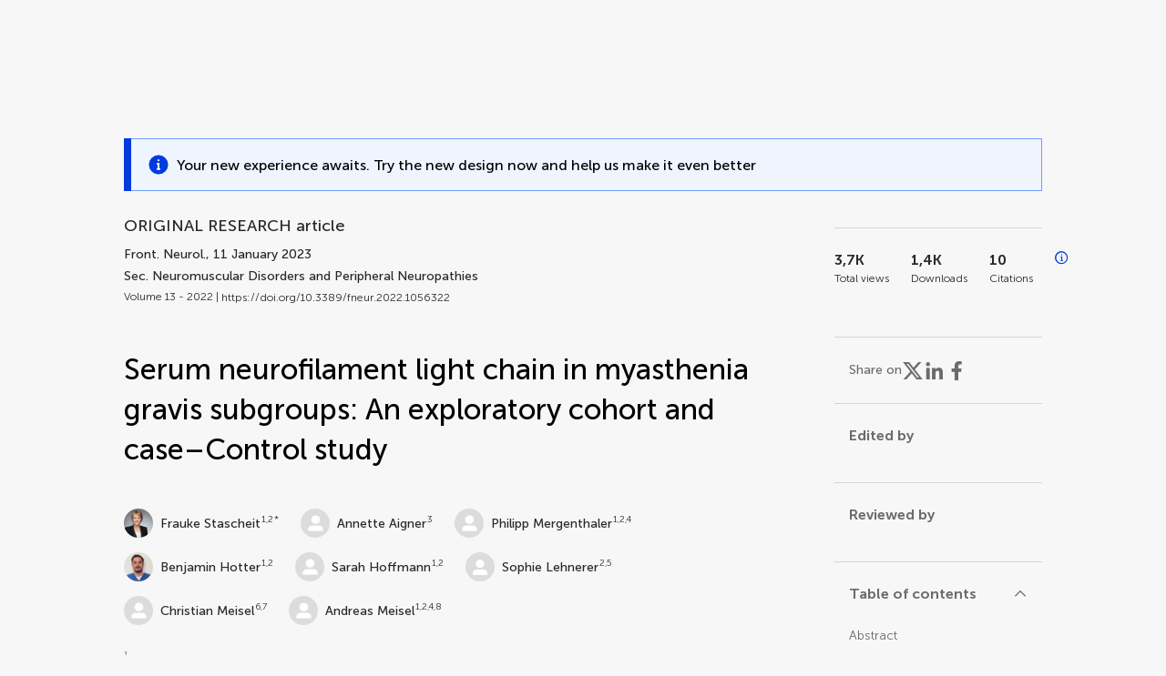

--- FILE ---
content_type: text/html;charset=utf-8
request_url: https://www.frontiersin.org/journals/neurology/articles/10.3389/fneur.2022.1056322/full
body_size: 115193
content:
<!DOCTYPE html><html  lang="en" data-capo=""><head><meta charset="utf-8">
<meta name="viewport" content="width=device-width, initial-scale=1">
<title>Frontiers | Serum neurofilament light chain in myasthenia gravis subgroups: An exploratory cohort and case–Control study</title>
<link rel="stylesheet" href="/ap-2024/_nuxt/entry.AB1crwSt.css">
<link rel="stylesheet" href="/ap-2024/_nuxt/vue-core.D_ZkcUGg.css">
<link rel="stylesheet" href="/ap-2024/_nuxt/explainer.CMppEa5M.css">
<link rel="stylesheet" href="/ap-2024/_nuxt/ArticleDetails.BX0z5WVN.css">
<link rel="stylesheet" href="/ap-2024/_nuxt/ArticleLayoutHeader.B9bRe65l.css">
<link rel="stylesheet" href="/ap-2024/_nuxt/AnnouncementCard.DUO0qOMW.css">
<link rel="stylesheet" href="/ap-2024/_nuxt/FloatingButtons.xuP8gC33.css">
<link rel="stylesheet" href="/ap-2024/_nuxt/ArticleEvent.D0PaxIW7.css">
<link rel="stylesheet" href="/ap-2024/_nuxt/SimilarArticles.BMee4Fk4.css">
<link rel="stylesheet" href="/ap-2024/_nuxt/ArticleTemplateBanner.CXmOJ7NH.css">
<link rel="modulepreload" as="script" crossorigin href="/ap-2024/_nuxt/DRYNqnVd.js">
<link rel="modulepreload" as="script" crossorigin href="/ap-2024/_nuxt/B674Mi_H.js">
<link rel="modulepreload" as="script" crossorigin href="/ap-2024/_nuxt/BXedFy5e.js">
<link rel="modulepreload" as="script" crossorigin href="/ap-2024/_nuxt/eQMj-Fph.js">
<link rel="modulepreload" as="script" crossorigin href="/ap-2024/_nuxt/Duw3isc9.js">
<link rel="modulepreload" as="script" crossorigin href="/ap-2024/_nuxt/DjI15LZ5.js">
<link rel="modulepreload" as="script" crossorigin href="/ap-2024/_nuxt/B6M9uG8T.js">
<link rel="modulepreload" as="script" crossorigin href="/ap-2024/_nuxt/DHv8pTSw.js">
<link rel="modulepreload" as="script" crossorigin href="/ap-2024/_nuxt/BHPWSuhB.js">
<link rel="modulepreload" as="script" crossorigin href="/ap-2024/_nuxt/x5HZk7Le.js">
<link rel="modulepreload" as="script" crossorigin href="/ap-2024/_nuxt/CNJXQ6ZR.js">
<link rel="modulepreload" as="script" crossorigin href="/ap-2024/_nuxt/Dss5ciUI.js">
<link rel="modulepreload" as="script" crossorigin href="/ap-2024/_nuxt/DJWY6MSS.js">
<link rel="modulepreload" as="script" crossorigin href="/ap-2024/_nuxt/B9tiAR9J.js">
<link rel="modulepreload" as="script" crossorigin href="/ap-2024/_nuxt/BFgFZnD8.js">
<link rel="modulepreload" as="script" crossorigin href="/ap-2024/_nuxt/CI6-_WoE.js">
<link rel="modulepreload" as="script" crossorigin href="/ap-2024/_nuxt/c9ck3aY_.js">
<link rel="modulepreload" as="script" crossorigin href="/ap-2024/_nuxt/PeGMlaa5.js">
<link rel="modulepreload" as="script" crossorigin href="/ap-2024/_nuxt/C5dNmKl0.js">
<link rel="modulepreload" as="script" crossorigin href="/ap-2024/_nuxt/DPYxSy-1.js">
<link rel="modulepreload" as="script" crossorigin href="/ap-2024/_nuxt/DoMxL-_e.js">
<link rel="modulepreload" as="script" crossorigin href="/ap-2024/_nuxt/DPw4sizt.js">
<link rel="modulepreload" as="script" crossorigin href="/ap-2024/_nuxt/Bn0UPKJM.js">
<link rel="modulepreload" as="script" crossorigin href="/ap-2024/_nuxt/BVi9nG2K.js">
<link rel="modulepreload" as="script" crossorigin href="/ap-2024/_nuxt/BfEXFIJU.js">
<link rel="prefetch" as="script" crossorigin href="/ap-2024/_nuxt/DRc7EUFS.js">
<link rel="prefetch" as="style" crossorigin href="/ap-2024/_nuxt/ArticleHubLayout.q6CU8_bN.css">
<link rel="prefetch" as="script" crossorigin href="/ap-2024/_nuxt/DML02aIg.js">
<link rel="prefetch" as="script" crossorigin href="/ap-2024/_nuxt/BJDy-KHJ.js">
<link rel="prefetch" as="script" crossorigin href="/ap-2024/_nuxt/GWtHKqLR.js">
<link rel="prefetch" as="script" crossorigin href="/ap-2024/_nuxt/DvsHqPd1.js">
<meta name="theme-color" content="#0C4DED">
<meta name="mobile-web-app-capable" content="yes">
<meta name="apple-mobile-web-app-capable" content="yes">
<script type="text/javascript" data-hid="4cd079c">window.NREUM||(NREUM={});NREUM.info = {"agent":"","beacon":"bam.nr-data.net","errorBeacon":"bam.nr-data.net","licenseKey":"598a124f17","applicationID":"586843029","agentToken":null,"applicationTime":4.178879,"transactionName":"MQcDMkECCkNSW0YMWghNLwlBDgVcWkJXAWAUC04MXBYWXlJUQUpbAxcTCV8MA0kcWUARXAUOBBUcSUtWXV1HFxtUUlNUHVJUBQULAFcaABcNCg==","queueTime":0,"ttGuid":"badd35aa7af4d1ee"}; (window.NREUM||(NREUM={})).init={privacy:{cookies_enabled:true},ajax:{deny_list:["bam.nr-data.net"]},feature_flags:["soft_nav"],distributed_tracing:{enabled:true}};(window.NREUM||(NREUM={})).loader_config={agentID:"594460232",accountID:"230385",trustKey:"230385",xpid:"VgUHUl5WGwYIUllWBAEFXw==",licenseKey:"598a124f17",applicationID:"586843029",browserID:"594460232"};;/*! For license information please see nr-loader-spa-1.308.0.min.js.LICENSE.txt */
(()=>{var e,t,r={384:(e,t,r)=>{"use strict";r.d(t,{NT:()=>a,US:()=>u,Zm:()=>o,bQ:()=>d,dV:()=>c,pV:()=>l});var n=r(6154),i=r(1863),s=r(1910);const a={beacon:"bam.nr-data.net",errorBeacon:"bam.nr-data.net"};function o(){return n.gm.NREUM||(n.gm.NREUM={}),void 0===n.gm.newrelic&&(n.gm.newrelic=n.gm.NREUM),n.gm.NREUM}function c(){let e=o();return e.o||(e.o={ST:n.gm.setTimeout,SI:n.gm.setImmediate||n.gm.setInterval,CT:n.gm.clearTimeout,XHR:n.gm.XMLHttpRequest,REQ:n.gm.Request,EV:n.gm.Event,PR:n.gm.Promise,MO:n.gm.MutationObserver,FETCH:n.gm.fetch,WS:n.gm.WebSocket},(0,s.i)(...Object.values(e.o))),e}function d(e,t){let r=o();r.initializedAgents??={},t.initializedAt={ms:(0,i.t)(),date:new Date},r.initializedAgents[e]=t}function u(e,t){o()[e]=t}function l(){return function(){let e=o();const t=e.info||{};e.info={beacon:a.beacon,errorBeacon:a.errorBeacon,...t}}(),function(){let e=o();const t=e.init||{};e.init={...t}}(),c(),function(){let e=o();const t=e.loader_config||{};e.loader_config={...t}}(),o()}},782:(e,t,r)=>{"use strict";r.d(t,{T:()=>n});const n=r(860).K7.pageViewTiming},860:(e,t,r)=>{"use strict";r.d(t,{$J:()=>u,K7:()=>c,P3:()=>d,XX:()=>i,Yy:()=>o,df:()=>s,qY:()=>n,v4:()=>a});const n="events",i="jserrors",s="browser/blobs",a="rum",o="browser/logs",c={ajax:"ajax",genericEvents:"generic_events",jserrors:i,logging:"logging",metrics:"metrics",pageAction:"page_action",pageViewEvent:"page_view_event",pageViewTiming:"page_view_timing",sessionReplay:"session_replay",sessionTrace:"session_trace",softNav:"soft_navigations",spa:"spa"},d={[c.pageViewEvent]:1,[c.pageViewTiming]:2,[c.metrics]:3,[c.jserrors]:4,[c.spa]:5,[c.ajax]:6,[c.sessionTrace]:7,[c.softNav]:8,[c.sessionReplay]:9,[c.logging]:10,[c.genericEvents]:11},u={[c.pageViewEvent]:a,[c.pageViewTiming]:n,[c.ajax]:n,[c.spa]:n,[c.softNav]:n,[c.metrics]:i,[c.jserrors]:i,[c.sessionTrace]:s,[c.sessionReplay]:s,[c.logging]:o,[c.genericEvents]:"ins"}},944:(e,t,r)=>{"use strict";r.d(t,{R:()=>i});var n=r(3241);function i(e,t){"function"==typeof console.debug&&(console.debug("New Relic Warning: https://github.com/newrelic/newrelic-browser-agent/blob/main/docs/warning-codes.md#".concat(e),t),(0,n.W)({agentIdentifier:null,drained:null,type:"data",name:"warn",feature:"warn",data:{code:e,secondary:t}}))}},993:(e,t,r)=>{"use strict";r.d(t,{A$:()=>s,ET:()=>a,TZ:()=>o,p_:()=>i});var n=r(860);const i={ERROR:"ERROR",WARN:"WARN",INFO:"INFO",DEBUG:"DEBUG",TRACE:"TRACE"},s={OFF:0,ERROR:1,WARN:2,INFO:3,DEBUG:4,TRACE:5},a="log",o=n.K7.logging},1541:(e,t,r)=>{"use strict";r.d(t,{U:()=>i,f:()=>n});const n={MFE:"MFE",BA:"BA"};function i(e,t){if(2!==t?.harvestEndpointVersion)return{};const r=t.agentRef.runtime.appMetadata.agents[0].entityGuid;return e?{"source.id":e.id,"source.name":e.name,"source.type":e.type,"parent.id":e.parent?.id||r,"parent.type":e.parent?.type||n.BA}:{"entity.guid":r,appId:t.agentRef.info.applicationID}}},1687:(e,t,r)=>{"use strict";r.d(t,{Ak:()=>d,Ze:()=>h,x3:()=>u});var n=r(3241),i=r(7836),s=r(3606),a=r(860),o=r(2646);const c={};function d(e,t){const r={staged:!1,priority:a.P3[t]||0};l(e),c[e].get(t)||c[e].set(t,r)}function u(e,t){e&&c[e]&&(c[e].get(t)&&c[e].delete(t),p(e,t,!1),c[e].size&&f(e))}function l(e){if(!e)throw new Error("agentIdentifier required");c[e]||(c[e]=new Map)}function h(e="",t="feature",r=!1){if(l(e),!e||!c[e].get(t)||r)return p(e,t);c[e].get(t).staged=!0,f(e)}function f(e){const t=Array.from(c[e]);t.every(([e,t])=>t.staged)&&(t.sort((e,t)=>e[1].priority-t[1].priority),t.forEach(([t])=>{c[e].delete(t),p(e,t)}))}function p(e,t,r=!0){const a=e?i.ee.get(e):i.ee,c=s.i.handlers;if(!a.aborted&&a.backlog&&c){if((0,n.W)({agentIdentifier:e,type:"lifecycle",name:"drain",feature:t}),r){const e=a.backlog[t],r=c[t];if(r){for(let t=0;e&&t<e.length;++t)g(e[t],r);Object.entries(r).forEach(([e,t])=>{Object.values(t||{}).forEach(t=>{t[0]?.on&&t[0]?.context()instanceof o.y&&t[0].on(e,t[1])})})}}a.isolatedBacklog||delete c[t],a.backlog[t]=null,a.emit("drain-"+t,[])}}function g(e,t){var r=e[1];Object.values(t[r]||{}).forEach(t=>{var r=e[0];if(t[0]===r){var n=t[1],i=e[3],s=e[2];n.apply(i,s)}})}},1738:(e,t,r)=>{"use strict";r.d(t,{U:()=>f,Y:()=>h});var n=r(3241),i=r(9908),s=r(1863),a=r(944),o=r(5701),c=r(3969),d=r(8362),u=r(860),l=r(4261);function h(e,t,r,s){const h=s||r;!h||h[e]&&h[e]!==d.d.prototype[e]||(h[e]=function(){(0,i.p)(c.xV,["API/"+e+"/called"],void 0,u.K7.metrics,r.ee),(0,n.W)({agentIdentifier:r.agentIdentifier,drained:!!o.B?.[r.agentIdentifier],type:"data",name:"api",feature:l.Pl+e,data:{}});try{return t.apply(this,arguments)}catch(e){(0,a.R)(23,e)}})}function f(e,t,r,n,a){const o=e.info;null===r?delete o.jsAttributes[t]:o.jsAttributes[t]=r,(a||null===r)&&(0,i.p)(l.Pl+n,[(0,s.t)(),t,r],void 0,"session",e.ee)}},1741:(e,t,r)=>{"use strict";r.d(t,{W:()=>s});var n=r(944),i=r(4261);class s{#e(e,...t){if(this[e]!==s.prototype[e])return this[e](...t);(0,n.R)(35,e)}addPageAction(e,t){return this.#e(i.hG,e,t)}register(e){return this.#e(i.eY,e)}recordCustomEvent(e,t){return this.#e(i.fF,e,t)}setPageViewName(e,t){return this.#e(i.Fw,e,t)}setCustomAttribute(e,t,r){return this.#e(i.cD,e,t,r)}noticeError(e,t){return this.#e(i.o5,e,t)}setUserId(e,t=!1){return this.#e(i.Dl,e,t)}setApplicationVersion(e){return this.#e(i.nb,e)}setErrorHandler(e){return this.#e(i.bt,e)}addRelease(e,t){return this.#e(i.k6,e,t)}log(e,t){return this.#e(i.$9,e,t)}start(){return this.#e(i.d3)}finished(e){return this.#e(i.BL,e)}recordReplay(){return this.#e(i.CH)}pauseReplay(){return this.#e(i.Tb)}addToTrace(e){return this.#e(i.U2,e)}setCurrentRouteName(e){return this.#e(i.PA,e)}interaction(e){return this.#e(i.dT,e)}wrapLogger(e,t,r){return this.#e(i.Wb,e,t,r)}measure(e,t){return this.#e(i.V1,e,t)}consent(e){return this.#e(i.Pv,e)}}},1863:(e,t,r)=>{"use strict";function n(){return Math.floor(performance.now())}r.d(t,{t:()=>n})},1910:(e,t,r)=>{"use strict";r.d(t,{i:()=>s});var n=r(944);const i=new Map;function s(...e){return e.every(e=>{if(i.has(e))return i.get(e);const t="function"==typeof e?e.toString():"",r=t.includes("[native code]"),s=t.includes("nrWrapper");return r||s||(0,n.R)(64,e?.name||t),i.set(e,r),r})}},2555:(e,t,r)=>{"use strict";r.d(t,{D:()=>o,f:()=>a});var n=r(384),i=r(8122);const s={beacon:n.NT.beacon,errorBeacon:n.NT.errorBeacon,licenseKey:void 0,applicationID:void 0,sa:void 0,queueTime:void 0,applicationTime:void 0,ttGuid:void 0,user:void 0,account:void 0,product:void 0,extra:void 0,jsAttributes:{},userAttributes:void 0,atts:void 0,transactionName:void 0,tNamePlain:void 0};function a(e){try{return!!e.licenseKey&&!!e.errorBeacon&&!!e.applicationID}catch(e){return!1}}const o=e=>(0,i.a)(e,s)},2614:(e,t,r)=>{"use strict";r.d(t,{BB:()=>a,H3:()=>n,g:()=>d,iL:()=>c,tS:()=>o,uh:()=>i,wk:()=>s});const n="NRBA",i="SESSION",s=144e5,a=18e5,o={STARTED:"session-started",PAUSE:"session-pause",RESET:"session-reset",RESUME:"session-resume",UPDATE:"session-update"},c={SAME_TAB:"same-tab",CROSS_TAB:"cross-tab"},d={OFF:0,FULL:1,ERROR:2}},2646:(e,t,r)=>{"use strict";r.d(t,{y:()=>n});class n{constructor(e){this.contextId=e}}},2843:(e,t,r)=>{"use strict";r.d(t,{G:()=>s,u:()=>i});var n=r(3878);function i(e,t=!1,r,i){(0,n.DD)("visibilitychange",function(){if(t)return void("hidden"===document.visibilityState&&e());e(document.visibilityState)},r,i)}function s(e,t,r){(0,n.sp)("pagehide",e,t,r)}},3241:(e,t,r)=>{"use strict";r.d(t,{W:()=>s});var n=r(6154);const i="newrelic";function s(e={}){try{n.gm.dispatchEvent(new CustomEvent(i,{detail:e}))}catch(e){}}},3304:(e,t,r)=>{"use strict";r.d(t,{A:()=>s});var n=r(7836);const i=()=>{const e=new WeakSet;return(t,r)=>{if("object"==typeof r&&null!==r){if(e.has(r))return;e.add(r)}return r}};function s(e){try{return JSON.stringify(e,i())??""}catch(e){try{n.ee.emit("internal-error",[e])}catch(e){}return""}}},3333:(e,t,r)=>{"use strict";r.d(t,{$v:()=>u,TZ:()=>n,Xh:()=>c,Zp:()=>i,kd:()=>d,mq:()=>o,nf:()=>a,qN:()=>s});const n=r(860).K7.genericEvents,i=["auxclick","click","copy","keydown","paste","scrollend"],s=["focus","blur"],a=4,o=1e3,c=2e3,d=["PageAction","UserAction","BrowserPerformance"],u={RESOURCES:"experimental.resources",REGISTER:"register"}},3434:(e,t,r)=>{"use strict";r.d(t,{Jt:()=>s,YM:()=>d});var n=r(7836),i=r(5607);const s="nr@original:".concat(i.W),a=50;var o=Object.prototype.hasOwnProperty,c=!1;function d(e,t){return e||(e=n.ee),r.inPlace=function(e,t,n,i,s){n||(n="");const a="-"===n.charAt(0);for(let o=0;o<t.length;o++){const c=t[o],d=e[c];l(d)||(e[c]=r(d,a?c+n:n,i,c,s))}},r.flag=s,r;function r(t,r,n,c,d){return l(t)?t:(r||(r=""),nrWrapper[s]=t,function(e,t,r){if(Object.defineProperty&&Object.keys)try{return Object.keys(e).forEach(function(r){Object.defineProperty(t,r,{get:function(){return e[r]},set:function(t){return e[r]=t,t}})}),t}catch(e){u([e],r)}for(var n in e)o.call(e,n)&&(t[n]=e[n])}(t,nrWrapper,e),nrWrapper);function nrWrapper(){var s,o,l,h;let f;try{o=this,s=[...arguments],l="function"==typeof n?n(s,o):n||{}}catch(t){u([t,"",[s,o,c],l],e)}i(r+"start",[s,o,c],l,d);const p=performance.now();let g;try{return h=t.apply(o,s),g=performance.now(),h}catch(e){throw g=performance.now(),i(r+"err",[s,o,e],l,d),f=e,f}finally{const e=g-p,t={start:p,end:g,duration:e,isLongTask:e>=a,methodName:c,thrownError:f};t.isLongTask&&i("long-task",[t,o],l,d),i(r+"end",[s,o,h],l,d)}}}function i(r,n,i,s){if(!c||t){var a=c;c=!0;try{e.emit(r,n,i,t,s)}catch(t){u([t,r,n,i],e)}c=a}}}function u(e,t){t||(t=n.ee);try{t.emit("internal-error",e)}catch(e){}}function l(e){return!(e&&"function"==typeof e&&e.apply&&!e[s])}},3606:(e,t,r)=>{"use strict";r.d(t,{i:()=>s});var n=r(9908);s.on=a;var i=s.handlers={};function s(e,t,r,s){a(s||n.d,i,e,t,r)}function a(e,t,r,i,s){s||(s="feature"),e||(e=n.d);var a=t[s]=t[s]||{};(a[r]=a[r]||[]).push([e,i])}},3738:(e,t,r)=>{"use strict";r.d(t,{He:()=>i,Kp:()=>o,Lc:()=>d,Rz:()=>u,TZ:()=>n,bD:()=>s,d3:()=>a,jx:()=>l,sl:()=>h,uP:()=>c});const n=r(860).K7.sessionTrace,i="bstResource",s="resource",a="-start",o="-end",c="fn"+a,d="fn"+o,u="pushState",l=1e3,h=3e4},3785:(e,t,r)=>{"use strict";r.d(t,{R:()=>c,b:()=>d});var n=r(9908),i=r(1863),s=r(860),a=r(3969),o=r(993);function c(e,t,r={},c=o.p_.INFO,d=!0,u,l=(0,i.t)()){(0,n.p)(a.xV,["API/logging/".concat(c.toLowerCase(),"/called")],void 0,s.K7.metrics,e),(0,n.p)(o.ET,[l,t,r,c,d,u],void 0,s.K7.logging,e)}function d(e){return"string"==typeof e&&Object.values(o.p_).some(t=>t===e.toUpperCase().trim())}},3878:(e,t,r)=>{"use strict";function n(e,t){return{capture:e,passive:!1,signal:t}}function i(e,t,r=!1,i){window.addEventListener(e,t,n(r,i))}function s(e,t,r=!1,i){document.addEventListener(e,t,n(r,i))}r.d(t,{DD:()=>s,jT:()=>n,sp:()=>i})},3962:(e,t,r)=>{"use strict";r.d(t,{AM:()=>a,O2:()=>l,OV:()=>s,Qu:()=>h,TZ:()=>c,ih:()=>f,pP:()=>o,t1:()=>u,tC:()=>i,wD:()=>d});var n=r(860);const i=["click","keydown","submit"],s="popstate",a="api",o="initialPageLoad",c=n.K7.softNav,d=5e3,u=500,l={INITIAL_PAGE_LOAD:"",ROUTE_CHANGE:1,UNSPECIFIED:2},h={INTERACTION:1,AJAX:2,CUSTOM_END:3,CUSTOM_TRACER:4},f={IP:"in progress",PF:"pending finish",FIN:"finished",CAN:"cancelled"}},3969:(e,t,r)=>{"use strict";r.d(t,{TZ:()=>n,XG:()=>o,rs:()=>i,xV:()=>a,z_:()=>s});const n=r(860).K7.metrics,i="sm",s="cm",a="storeSupportabilityMetrics",o="storeEventMetrics"},4234:(e,t,r)=>{"use strict";r.d(t,{W:()=>s});var n=r(7836),i=r(1687);class s{constructor(e,t){this.agentIdentifier=e,this.ee=n.ee.get(e),this.featureName=t,this.blocked=!1}deregisterDrain(){(0,i.x3)(this.agentIdentifier,this.featureName)}}},4261:(e,t,r)=>{"use strict";r.d(t,{$9:()=>u,BL:()=>c,CH:()=>p,Dl:()=>R,Fw:()=>w,PA:()=>v,Pl:()=>n,Pv:()=>A,Tb:()=>h,U2:()=>a,V1:()=>E,Wb:()=>T,bt:()=>y,cD:()=>b,d3:()=>x,dT:()=>d,eY:()=>g,fF:()=>f,hG:()=>s,hw:()=>i,k6:()=>o,nb:()=>m,o5:()=>l});const n="api-",i=n+"ixn-",s="addPageAction",a="addToTrace",o="addRelease",c="finished",d="interaction",u="log",l="noticeError",h="pauseReplay",f="recordCustomEvent",p="recordReplay",g="register",m="setApplicationVersion",v="setCurrentRouteName",b="setCustomAttribute",y="setErrorHandler",w="setPageViewName",R="setUserId",x="start",T="wrapLogger",E="measure",A="consent"},5205:(e,t,r)=>{"use strict";r.d(t,{j:()=>S});var n=r(384),i=r(1741);var s=r(2555),a=r(3333);const o=e=>{if(!e||"string"!=typeof e)return!1;try{document.createDocumentFragment().querySelector(e)}catch{return!1}return!0};var c=r(2614),d=r(944),u=r(8122);const l="[data-nr-mask]",h=e=>(0,u.a)(e,(()=>{const e={feature_flags:[],experimental:{allow_registered_children:!1,resources:!1},mask_selector:"*",block_selector:"[data-nr-block]",mask_input_options:{color:!1,date:!1,"datetime-local":!1,email:!1,month:!1,number:!1,range:!1,search:!1,tel:!1,text:!1,time:!1,url:!1,week:!1,textarea:!1,select:!1,password:!0}};return{ajax:{deny_list:void 0,block_internal:!0,enabled:!0,autoStart:!0},api:{get allow_registered_children(){return e.feature_flags.includes(a.$v.REGISTER)||e.experimental.allow_registered_children},set allow_registered_children(t){e.experimental.allow_registered_children=t},duplicate_registered_data:!1},browser_consent_mode:{enabled:!1},distributed_tracing:{enabled:void 0,exclude_newrelic_header:void 0,cors_use_newrelic_header:void 0,cors_use_tracecontext_headers:void 0,allowed_origins:void 0},get feature_flags(){return e.feature_flags},set feature_flags(t){e.feature_flags=t},generic_events:{enabled:!0,autoStart:!0},harvest:{interval:30},jserrors:{enabled:!0,autoStart:!0},logging:{enabled:!0,autoStart:!0},metrics:{enabled:!0,autoStart:!0},obfuscate:void 0,page_action:{enabled:!0},page_view_event:{enabled:!0,autoStart:!0},page_view_timing:{enabled:!0,autoStart:!0},performance:{capture_marks:!1,capture_measures:!1,capture_detail:!0,resources:{get enabled(){return e.feature_flags.includes(a.$v.RESOURCES)||e.experimental.resources},set enabled(t){e.experimental.resources=t},asset_types:[],first_party_domains:[],ignore_newrelic:!0}},privacy:{cookies_enabled:!0},proxy:{assets:void 0,beacon:void 0},session:{expiresMs:c.wk,inactiveMs:c.BB},session_replay:{autoStart:!0,enabled:!1,preload:!1,sampling_rate:10,error_sampling_rate:100,collect_fonts:!1,inline_images:!1,fix_stylesheets:!0,mask_all_inputs:!0,get mask_text_selector(){return e.mask_selector},set mask_text_selector(t){o(t)?e.mask_selector="".concat(t,",").concat(l):""===t||null===t?e.mask_selector=l:(0,d.R)(5,t)},get block_class(){return"nr-block"},get ignore_class(){return"nr-ignore"},get mask_text_class(){return"nr-mask"},get block_selector(){return e.block_selector},set block_selector(t){o(t)?e.block_selector+=",".concat(t):""!==t&&(0,d.R)(6,t)},get mask_input_options(){return e.mask_input_options},set mask_input_options(t){t&&"object"==typeof t?e.mask_input_options={...t,password:!0}:(0,d.R)(7,t)}},session_trace:{enabled:!0,autoStart:!0},soft_navigations:{enabled:!0,autoStart:!0},spa:{enabled:!0,autoStart:!0},ssl:void 0,user_actions:{enabled:!0,elementAttributes:["id","className","tagName","type"]}}})());var f=r(6154),p=r(9324);let g=0;const m={buildEnv:p.F3,distMethod:p.Xs,version:p.xv,originTime:f.WN},v={consented:!1},b={appMetadata:{},get consented(){return this.session?.state?.consent||v.consented},set consented(e){v.consented=e},customTransaction:void 0,denyList:void 0,disabled:!1,harvester:void 0,isolatedBacklog:!1,isRecording:!1,loaderType:void 0,maxBytes:3e4,obfuscator:void 0,onerror:void 0,ptid:void 0,releaseIds:{},session:void 0,timeKeeper:void 0,registeredEntities:[],jsAttributesMetadata:{bytes:0},get harvestCount(){return++g}},y=e=>{const t=(0,u.a)(e,b),r=Object.keys(m).reduce((e,t)=>(e[t]={value:m[t],writable:!1,configurable:!0,enumerable:!0},e),{});return Object.defineProperties(t,r)};var w=r(5701);const R=e=>{const t=e.startsWith("http");e+="/",r.p=t?e:"https://"+e};var x=r(7836),T=r(3241);const E={accountID:void 0,trustKey:void 0,agentID:void 0,licenseKey:void 0,applicationID:void 0,xpid:void 0},A=e=>(0,u.a)(e,E),_=new Set;function S(e,t={},r,a){let{init:o,info:c,loader_config:d,runtime:u={},exposed:l=!0}=t;if(!c){const e=(0,n.pV)();o=e.init,c=e.info,d=e.loader_config}e.init=h(o||{}),e.loader_config=A(d||{}),c.jsAttributes??={},f.bv&&(c.jsAttributes.isWorker=!0),e.info=(0,s.D)(c);const p=e.init,g=[c.beacon,c.errorBeacon];_.has(e.agentIdentifier)||(p.proxy.assets&&(R(p.proxy.assets),g.push(p.proxy.assets)),p.proxy.beacon&&g.push(p.proxy.beacon),e.beacons=[...g],function(e){const t=(0,n.pV)();Object.getOwnPropertyNames(i.W.prototype).forEach(r=>{const n=i.W.prototype[r];if("function"!=typeof n||"constructor"===n)return;let s=t[r];e[r]&&!1!==e.exposed&&"micro-agent"!==e.runtime?.loaderType&&(t[r]=(...t)=>{const n=e[r](...t);return s?s(...t):n})})}(e),(0,n.US)("activatedFeatures",w.B)),u.denyList=[...p.ajax.deny_list||[],...p.ajax.block_internal?g:[]],u.ptid=e.agentIdentifier,u.loaderType=r,e.runtime=y(u),_.has(e.agentIdentifier)||(e.ee=x.ee.get(e.agentIdentifier),e.exposed=l,(0,T.W)({agentIdentifier:e.agentIdentifier,drained:!!w.B?.[e.agentIdentifier],type:"lifecycle",name:"initialize",feature:void 0,data:e.config})),_.add(e.agentIdentifier)}},5270:(e,t,r)=>{"use strict";r.d(t,{Aw:()=>a,SR:()=>s,rF:()=>o});var n=r(384),i=r(7767);function s(e){return!!(0,n.dV)().o.MO&&(0,i.V)(e)&&!0===e?.session_trace.enabled}function a(e){return!0===e?.session_replay.preload&&s(e)}function o(e,t){try{if("string"==typeof t?.type){if("password"===t.type.toLowerCase())return"*".repeat(e?.length||0);if(void 0!==t?.dataset?.nrUnmask||t?.classList?.contains("nr-unmask"))return e}}catch(e){}return"string"==typeof e?e.replace(/[\S]/g,"*"):"*".repeat(e?.length||0)}},5289:(e,t,r)=>{"use strict";r.d(t,{GG:()=>a,Qr:()=>c,sB:()=>o});var n=r(3878),i=r(6389);function s(){return"undefined"==typeof document||"complete"===document.readyState}function a(e,t){if(s())return e();const r=(0,i.J)(e),a=setInterval(()=>{s()&&(clearInterval(a),r())},500);(0,n.sp)("load",r,t)}function o(e){if(s())return e();(0,n.DD)("DOMContentLoaded",e)}function c(e){if(s())return e();(0,n.sp)("popstate",e)}},5607:(e,t,r)=>{"use strict";r.d(t,{W:()=>n});const n=(0,r(9566).bz)()},5701:(e,t,r)=>{"use strict";r.d(t,{B:()=>s,t:()=>a});var n=r(3241);const i=new Set,s={};function a(e,t){const r=t.agentIdentifier;s[r]??={},e&&"object"==typeof e&&(i.has(r)||(t.ee.emit("rumresp",[e]),s[r]=e,i.add(r),(0,n.W)({agentIdentifier:r,loaded:!0,drained:!0,type:"lifecycle",name:"load",feature:void 0,data:e})))}},6154:(e,t,r)=>{"use strict";r.d(t,{OF:()=>d,RI:()=>i,WN:()=>h,bv:()=>s,eN:()=>f,gm:()=>a,lR:()=>l,m:()=>c,mw:()=>o,sb:()=>u});var n=r(1863);const i="undefined"!=typeof window&&!!window.document,s="undefined"!=typeof WorkerGlobalScope&&("undefined"!=typeof self&&self instanceof WorkerGlobalScope&&self.navigator instanceof WorkerNavigator||"undefined"!=typeof globalThis&&globalThis instanceof WorkerGlobalScope&&globalThis.navigator instanceof WorkerNavigator),a=i?window:"undefined"!=typeof WorkerGlobalScope&&("undefined"!=typeof self&&self instanceof WorkerGlobalScope&&self||"undefined"!=typeof globalThis&&globalThis instanceof WorkerGlobalScope&&globalThis),o=Boolean("hidden"===a?.document?.visibilityState),c=""+a?.location,d=/iPad|iPhone|iPod/.test(a.navigator?.userAgent),u=d&&"undefined"==typeof SharedWorker,l=(()=>{const e=a.navigator?.userAgent?.match(/Firefox[/\s](\d+\.\d+)/);return Array.isArray(e)&&e.length>=2?+e[1]:0})(),h=Date.now()-(0,n.t)(),f=()=>"undefined"!=typeof PerformanceNavigationTiming&&a?.performance?.getEntriesByType("navigation")?.[0]?.responseStart},6344:(e,t,r)=>{"use strict";r.d(t,{BB:()=>u,Qb:()=>l,TZ:()=>i,Ug:()=>a,Vh:()=>s,_s:()=>o,bc:()=>d,yP:()=>c});var n=r(2614);const i=r(860).K7.sessionReplay,s="errorDuringReplay",a=.12,o={DomContentLoaded:0,Load:1,FullSnapshot:2,IncrementalSnapshot:3,Meta:4,Custom:5},c={[n.g.ERROR]:15e3,[n.g.FULL]:3e5,[n.g.OFF]:0},d={RESET:{message:"Session was reset",sm:"Reset"},IMPORT:{message:"Recorder failed to import",sm:"Import"},TOO_MANY:{message:"429: Too Many Requests",sm:"Too-Many"},TOO_BIG:{message:"Payload was too large",sm:"Too-Big"},CROSS_TAB:{message:"Session Entity was set to OFF on another tab",sm:"Cross-Tab"},ENTITLEMENTS:{message:"Session Replay is not allowed and will not be started",sm:"Entitlement"}},u=5e3,l={API:"api",RESUME:"resume",SWITCH_TO_FULL:"switchToFull",INITIALIZE:"initialize",PRELOAD:"preload"}},6389:(e,t,r)=>{"use strict";function n(e,t=500,r={}){const n=r?.leading||!1;let i;return(...r)=>{n&&void 0===i&&(e.apply(this,r),i=setTimeout(()=>{i=clearTimeout(i)},t)),n||(clearTimeout(i),i=setTimeout(()=>{e.apply(this,r)},t))}}function i(e){let t=!1;return(...r)=>{t||(t=!0,e.apply(this,r))}}r.d(t,{J:()=>i,s:()=>n})},6630:(e,t,r)=>{"use strict";r.d(t,{T:()=>n});const n=r(860).K7.pageViewEvent},6774:(e,t,r)=>{"use strict";r.d(t,{T:()=>n});const n=r(860).K7.jserrors},7295:(e,t,r)=>{"use strict";r.d(t,{Xv:()=>a,gX:()=>i,iW:()=>s});var n=[];function i(e){if(!e||s(e))return!1;if(0===n.length)return!0;if("*"===n[0].hostname)return!1;for(var t=0;t<n.length;t++){var r=n[t];if(r.hostname.test(e.hostname)&&r.pathname.test(e.pathname))return!1}return!0}function s(e){return void 0===e.hostname}function a(e){if(n=[],e&&e.length)for(var t=0;t<e.length;t++){let r=e[t];if(!r)continue;if("*"===r)return void(n=[{hostname:"*"}]);0===r.indexOf("http://")?r=r.substring(7):0===r.indexOf("https://")&&(r=r.substring(8));const i=r.indexOf("/");let s,a;i>0?(s=r.substring(0,i),a=r.substring(i)):(s=r,a="*");let[c]=s.split(":");n.push({hostname:o(c),pathname:o(a,!0)})}}function o(e,t=!1){const r=e.replace(/[.+?^${}()|[\]\\]/g,e=>"\\"+e).replace(/\*/g,".*?");return new RegExp((t?"^":"")+r+"$")}},7485:(e,t,r)=>{"use strict";r.d(t,{D:()=>i});var n=r(6154);function i(e){if(0===(e||"").indexOf("data:"))return{protocol:"data"};try{const t=new URL(e,location.href),r={port:t.port,hostname:t.hostname,pathname:t.pathname,search:t.search,protocol:t.protocol.slice(0,t.protocol.indexOf(":")),sameOrigin:t.protocol===n.gm?.location?.protocol&&t.host===n.gm?.location?.host};return r.port&&""!==r.port||("http:"===t.protocol&&(r.port="80"),"https:"===t.protocol&&(r.port="443")),r.pathname&&""!==r.pathname?r.pathname.startsWith("/")||(r.pathname="/".concat(r.pathname)):r.pathname="/",r}catch(e){return{}}}},7699:(e,t,r)=>{"use strict";r.d(t,{It:()=>s,KC:()=>o,No:()=>i,qh:()=>a});var n=r(860);const i=16e3,s=1e6,a="SESSION_ERROR",o={[n.K7.logging]:!0,[n.K7.genericEvents]:!1,[n.K7.jserrors]:!1,[n.K7.ajax]:!1}},7767:(e,t,r)=>{"use strict";r.d(t,{V:()=>i});var n=r(6154);const i=e=>n.RI&&!0===e?.privacy.cookies_enabled},7836:(e,t,r)=>{"use strict";r.d(t,{P:()=>o,ee:()=>c});var n=r(384),i=r(8990),s=r(2646),a=r(5607);const o="nr@context:".concat(a.W),c=function e(t,r){var n={},a={},u={},l=!1;try{l=16===r.length&&d.initializedAgents?.[r]?.runtime.isolatedBacklog}catch(e){}var h={on:p,addEventListener:p,removeEventListener:function(e,t){var r=n[e];if(!r)return;for(var i=0;i<r.length;i++)r[i]===t&&r.splice(i,1)},emit:function(e,r,n,i,s){!1!==s&&(s=!0);if(c.aborted&&!i)return;t&&s&&t.emit(e,r,n);var o=f(n);g(e).forEach(e=>{e.apply(o,r)});var d=v()[a[e]];d&&d.push([h,e,r,o]);return o},get:m,listeners:g,context:f,buffer:function(e,t){const r=v();if(t=t||"feature",h.aborted)return;Object.entries(e||{}).forEach(([e,n])=>{a[n]=t,t in r||(r[t]=[])})},abort:function(){h._aborted=!0,Object.keys(h.backlog).forEach(e=>{delete h.backlog[e]})},isBuffering:function(e){return!!v()[a[e]]},debugId:r,backlog:l?{}:t&&"object"==typeof t.backlog?t.backlog:{},isolatedBacklog:l};return Object.defineProperty(h,"aborted",{get:()=>{let e=h._aborted||!1;return e||(t&&(e=t.aborted),e)}}),h;function f(e){return e&&e instanceof s.y?e:e?(0,i.I)(e,o,()=>new s.y(o)):new s.y(o)}function p(e,t){n[e]=g(e).concat(t)}function g(e){return n[e]||[]}function m(t){return u[t]=u[t]||e(h,t)}function v(){return h.backlog}}(void 0,"globalEE"),d=(0,n.Zm)();d.ee||(d.ee=c)},8122:(e,t,r)=>{"use strict";r.d(t,{a:()=>i});var n=r(944);function i(e,t){try{if(!e||"object"!=typeof e)return(0,n.R)(3);if(!t||"object"!=typeof t)return(0,n.R)(4);const r=Object.create(Object.getPrototypeOf(t),Object.getOwnPropertyDescriptors(t)),s=0===Object.keys(r).length?e:r;for(let a in s)if(void 0!==e[a])try{if(null===e[a]){r[a]=null;continue}Array.isArray(e[a])&&Array.isArray(t[a])?r[a]=Array.from(new Set([...e[a],...t[a]])):"object"==typeof e[a]&&"object"==typeof t[a]?r[a]=i(e[a],t[a]):r[a]=e[a]}catch(e){r[a]||(0,n.R)(1,e)}return r}catch(e){(0,n.R)(2,e)}}},8139:(e,t,r)=>{"use strict";r.d(t,{u:()=>h});var n=r(7836),i=r(3434),s=r(8990),a=r(6154);const o={},c=a.gm.XMLHttpRequest,d="addEventListener",u="removeEventListener",l="nr@wrapped:".concat(n.P);function h(e){var t=function(e){return(e||n.ee).get("events")}(e);if(o[t.debugId]++)return t;o[t.debugId]=1;var r=(0,i.YM)(t,!0);function h(e){r.inPlace(e,[d,u],"-",p)}function p(e,t){return e[1]}return"getPrototypeOf"in Object&&(a.RI&&f(document,h),c&&f(c.prototype,h),f(a.gm,h)),t.on(d+"-start",function(e,t){var n=e[1];if(null!==n&&("function"==typeof n||"object"==typeof n)&&"newrelic"!==e[0]){var i=(0,s.I)(n,l,function(){var e={object:function(){if("function"!=typeof n.handleEvent)return;return n.handleEvent.apply(n,arguments)},function:n}[typeof n];return e?r(e,"fn-",null,e.name||"anonymous"):n});this.wrapped=e[1]=i}}),t.on(u+"-start",function(e){e[1]=this.wrapped||e[1]}),t}function f(e,t,...r){let n=e;for(;"object"==typeof n&&!Object.prototype.hasOwnProperty.call(n,d);)n=Object.getPrototypeOf(n);n&&t(n,...r)}},8362:(e,t,r)=>{"use strict";r.d(t,{d:()=>s});var n=r(9566),i=r(1741);class s extends i.W{agentIdentifier=(0,n.LA)(16)}},8374:(e,t,r)=>{r.nc=(()=>{try{return document?.currentScript?.nonce}catch(e){}return""})()},8990:(e,t,r)=>{"use strict";r.d(t,{I:()=>i});var n=Object.prototype.hasOwnProperty;function i(e,t,r){if(n.call(e,t))return e[t];var i=r();if(Object.defineProperty&&Object.keys)try{return Object.defineProperty(e,t,{value:i,writable:!0,enumerable:!1}),i}catch(e){}return e[t]=i,i}},9119:(e,t,r)=>{"use strict";r.d(t,{L:()=>s});var n=/([^?#]*)[^#]*(#[^?]*|$).*/,i=/([^?#]*)().*/;function s(e,t){return e?e.replace(t?n:i,"$1$2"):e}},9300:(e,t,r)=>{"use strict";r.d(t,{T:()=>n});const n=r(860).K7.ajax},9324:(e,t,r)=>{"use strict";r.d(t,{AJ:()=>a,F3:()=>i,Xs:()=>s,Yq:()=>o,xv:()=>n});const n="1.308.0",i="PROD",s="CDN",a="@newrelic/rrweb",o="1.0.1"},9566:(e,t,r)=>{"use strict";r.d(t,{LA:()=>o,ZF:()=>c,bz:()=>a,el:()=>d});var n=r(6154);const i="xxxxxxxx-xxxx-4xxx-yxxx-xxxxxxxxxxxx";function s(e,t){return e?15&e[t]:16*Math.random()|0}function a(){const e=n.gm?.crypto||n.gm?.msCrypto;let t,r=0;return e&&e.getRandomValues&&(t=e.getRandomValues(new Uint8Array(30))),i.split("").map(e=>"x"===e?s(t,r++).toString(16):"y"===e?(3&s()|8).toString(16):e).join("")}function o(e){const t=n.gm?.crypto||n.gm?.msCrypto;let r,i=0;t&&t.getRandomValues&&(r=t.getRandomValues(new Uint8Array(e)));const a=[];for(var o=0;o<e;o++)a.push(s(r,i++).toString(16));return a.join("")}function c(){return o(16)}function d(){return o(32)}},9908:(e,t,r)=>{"use strict";r.d(t,{d:()=>n,p:()=>i});var n=r(7836).ee.get("handle");function i(e,t,r,i,s){s?(s.buffer([e],i),s.emit(e,t,r)):(n.buffer([e],i),n.emit(e,t,r))}}},n={};function i(e){var t=n[e];if(void 0!==t)return t.exports;var s=n[e]={exports:{}};return r[e](s,s.exports,i),s.exports}i.m=r,i.d=(e,t)=>{for(var r in t)i.o(t,r)&&!i.o(e,r)&&Object.defineProperty(e,r,{enumerable:!0,get:t[r]})},i.f={},i.e=e=>Promise.all(Object.keys(i.f).reduce((t,r)=>(i.f[r](e,t),t),[])),i.u=e=>({212:"nr-spa-compressor",249:"nr-spa-recorder",478:"nr-spa"}[e]+"-1.308.0.min.js"),i.o=(e,t)=>Object.prototype.hasOwnProperty.call(e,t),e={},t="NRBA-1.308.0.PROD:",i.l=(r,n,s,a)=>{if(e[r])e[r].push(n);else{var o,c;if(void 0!==s)for(var d=document.getElementsByTagName("script"),u=0;u<d.length;u++){var l=d[u];if(l.getAttribute("src")==r||l.getAttribute("data-webpack")==t+s){o=l;break}}if(!o){c=!0;var h={478:"sha512-RSfSVnmHk59T/uIPbdSE0LPeqcEdF4/+XhfJdBuccH5rYMOEZDhFdtnh6X6nJk7hGpzHd9Ujhsy7lZEz/ORYCQ==",249:"sha512-ehJXhmntm85NSqW4MkhfQqmeKFulra3klDyY0OPDUE+sQ3GokHlPh1pmAzuNy//3j4ac6lzIbmXLvGQBMYmrkg==",212:"sha512-B9h4CR46ndKRgMBcK+j67uSR2RCnJfGefU+A7FrgR/k42ovXy5x/MAVFiSvFxuVeEk/pNLgvYGMp1cBSK/G6Fg=="};(o=document.createElement("script")).charset="utf-8",i.nc&&o.setAttribute("nonce",i.nc),o.setAttribute("data-webpack",t+s),o.src=r,0!==o.src.indexOf(window.location.origin+"/")&&(o.crossOrigin="anonymous"),h[a]&&(o.integrity=h[a])}e[r]=[n];var f=(t,n)=>{o.onerror=o.onload=null,clearTimeout(p);var i=e[r];if(delete e[r],o.parentNode&&o.parentNode.removeChild(o),i&&i.forEach(e=>e(n)),t)return t(n)},p=setTimeout(f.bind(null,void 0,{type:"timeout",target:o}),12e4);o.onerror=f.bind(null,o.onerror),o.onload=f.bind(null,o.onload),c&&document.head.appendChild(o)}},i.r=e=>{"undefined"!=typeof Symbol&&Symbol.toStringTag&&Object.defineProperty(e,Symbol.toStringTag,{value:"Module"}),Object.defineProperty(e,"__esModule",{value:!0})},i.p="https://js-agent.newrelic.com/",(()=>{var e={38:0,788:0};i.f.j=(t,r)=>{var n=i.o(e,t)?e[t]:void 0;if(0!==n)if(n)r.push(n[2]);else{var s=new Promise((r,i)=>n=e[t]=[r,i]);r.push(n[2]=s);var a=i.p+i.u(t),o=new Error;i.l(a,r=>{if(i.o(e,t)&&(0!==(n=e[t])&&(e[t]=void 0),n)){var s=r&&("load"===r.type?"missing":r.type),a=r&&r.target&&r.target.src;o.message="Loading chunk "+t+" failed: ("+s+": "+a+")",o.name="ChunkLoadError",o.type=s,o.request=a,n[1](o)}},"chunk-"+t,t)}};var t=(t,r)=>{var n,s,[a,o,c]=r,d=0;if(a.some(t=>0!==e[t])){for(n in o)i.o(o,n)&&(i.m[n]=o[n]);if(c)c(i)}for(t&&t(r);d<a.length;d++)s=a[d],i.o(e,s)&&e[s]&&e[s][0](),e[s]=0},r=self["webpackChunk:NRBA-1.308.0.PROD"]=self["webpackChunk:NRBA-1.308.0.PROD"]||[];r.forEach(t.bind(null,0)),r.push=t.bind(null,r.push.bind(r))})(),(()=>{"use strict";i(8374);var e=i(8362),t=i(860);const r=Object.values(t.K7);var n=i(5205);var s=i(9908),a=i(1863),o=i(4261),c=i(1738);var d=i(1687),u=i(4234),l=i(5289),h=i(6154),f=i(944),p=i(5270),g=i(7767),m=i(6389),v=i(7699);class b extends u.W{constructor(e,t){super(e.agentIdentifier,t),this.agentRef=e,this.abortHandler=void 0,this.featAggregate=void 0,this.loadedSuccessfully=void 0,this.onAggregateImported=new Promise(e=>{this.loadedSuccessfully=e}),this.deferred=Promise.resolve(),!1===e.init[this.featureName].autoStart?this.deferred=new Promise((t,r)=>{this.ee.on("manual-start-all",(0,m.J)(()=>{(0,d.Ak)(e.agentIdentifier,this.featureName),t()}))}):(0,d.Ak)(e.agentIdentifier,t)}importAggregator(e,t,r={}){if(this.featAggregate)return;const n=async()=>{let n;await this.deferred;try{if((0,g.V)(e.init)){const{setupAgentSession:t}=await i.e(478).then(i.bind(i,8766));n=t(e)}}catch(e){(0,f.R)(20,e),this.ee.emit("internal-error",[e]),(0,s.p)(v.qh,[e],void 0,this.featureName,this.ee)}try{if(!this.#t(this.featureName,n,e.init))return(0,d.Ze)(this.agentIdentifier,this.featureName),void this.loadedSuccessfully(!1);const{Aggregate:i}=await t();this.featAggregate=new i(e,r),e.runtime.harvester.initializedAggregates.push(this.featAggregate),this.loadedSuccessfully(!0)}catch(e){(0,f.R)(34,e),this.abortHandler?.(),(0,d.Ze)(this.agentIdentifier,this.featureName,!0),this.loadedSuccessfully(!1),this.ee&&this.ee.abort()}};h.RI?(0,l.GG)(()=>n(),!0):n()}#t(e,r,n){if(this.blocked)return!1;switch(e){case t.K7.sessionReplay:return(0,p.SR)(n)&&!!r;case t.K7.sessionTrace:return!!r;default:return!0}}}var y=i(6630),w=i(2614),R=i(3241);class x extends b{static featureName=y.T;constructor(e){var t;super(e,y.T),this.setupInspectionEvents(e.agentIdentifier),t=e,(0,c.Y)(o.Fw,function(e,r){"string"==typeof e&&("/"!==e.charAt(0)&&(e="/"+e),t.runtime.customTransaction=(r||"http://custom.transaction")+e,(0,s.p)(o.Pl+o.Fw,[(0,a.t)()],void 0,void 0,t.ee))},t),this.importAggregator(e,()=>i.e(478).then(i.bind(i,2467)))}setupInspectionEvents(e){const t=(t,r)=>{t&&(0,R.W)({agentIdentifier:e,timeStamp:t.timeStamp,loaded:"complete"===t.target.readyState,type:"window",name:r,data:t.target.location+""})};(0,l.sB)(e=>{t(e,"DOMContentLoaded")}),(0,l.GG)(e=>{t(e,"load")}),(0,l.Qr)(e=>{t(e,"navigate")}),this.ee.on(w.tS.UPDATE,(t,r)=>{(0,R.W)({agentIdentifier:e,type:"lifecycle",name:"session",data:r})})}}var T=i(384);class E extends e.d{constructor(e){var t;(super(),h.gm)?(this.features={},(0,T.bQ)(this.agentIdentifier,this),this.desiredFeatures=new Set(e.features||[]),this.desiredFeatures.add(x),(0,n.j)(this,e,e.loaderType||"agent"),t=this,(0,c.Y)(o.cD,function(e,r,n=!1){if("string"==typeof e){if(["string","number","boolean"].includes(typeof r)||null===r)return(0,c.U)(t,e,r,o.cD,n);(0,f.R)(40,typeof r)}else(0,f.R)(39,typeof e)},t),function(e){(0,c.Y)(o.Dl,function(t,r=!1){if("string"!=typeof t&&null!==t)return void(0,f.R)(41,typeof t);const n=e.info.jsAttributes["enduser.id"];r&&null!=n&&n!==t?(0,s.p)(o.Pl+"setUserIdAndResetSession",[t],void 0,"session",e.ee):(0,c.U)(e,"enduser.id",t,o.Dl,!0)},e)}(this),function(e){(0,c.Y)(o.nb,function(t){if("string"==typeof t||null===t)return(0,c.U)(e,"application.version",t,o.nb,!1);(0,f.R)(42,typeof t)},e)}(this),function(e){(0,c.Y)(o.d3,function(){e.ee.emit("manual-start-all")},e)}(this),function(e){(0,c.Y)(o.Pv,function(t=!0){if("boolean"==typeof t){if((0,s.p)(o.Pl+o.Pv,[t],void 0,"session",e.ee),e.runtime.consented=t,t){const t=e.features.page_view_event;t.onAggregateImported.then(e=>{const r=t.featAggregate;e&&!r.sentRum&&r.sendRum()})}}else(0,f.R)(65,typeof t)},e)}(this),this.run()):(0,f.R)(21)}get config(){return{info:this.info,init:this.init,loader_config:this.loader_config,runtime:this.runtime}}get api(){return this}run(){try{const e=function(e){const t={};return r.forEach(r=>{t[r]=!!e[r]?.enabled}),t}(this.init),n=[...this.desiredFeatures];n.sort((e,r)=>t.P3[e.featureName]-t.P3[r.featureName]),n.forEach(r=>{if(!e[r.featureName]&&r.featureName!==t.K7.pageViewEvent)return;if(r.featureName===t.K7.spa)return void(0,f.R)(67);const n=function(e){switch(e){case t.K7.ajax:return[t.K7.jserrors];case t.K7.sessionTrace:return[t.K7.ajax,t.K7.pageViewEvent];case t.K7.sessionReplay:return[t.K7.sessionTrace];case t.K7.pageViewTiming:return[t.K7.pageViewEvent];default:return[]}}(r.featureName).filter(e=>!(e in this.features));n.length>0&&(0,f.R)(36,{targetFeature:r.featureName,missingDependencies:n}),this.features[r.featureName]=new r(this)})}catch(e){(0,f.R)(22,e);for(const e in this.features)this.features[e].abortHandler?.();const t=(0,T.Zm)();delete t.initializedAgents[this.agentIdentifier]?.features,delete this.sharedAggregator;return t.ee.get(this.agentIdentifier).abort(),!1}}}var A=i(2843),_=i(782);class S extends b{static featureName=_.T;constructor(e){super(e,_.T),h.RI&&((0,A.u)(()=>(0,s.p)("docHidden",[(0,a.t)()],void 0,_.T,this.ee),!0),(0,A.G)(()=>(0,s.p)("winPagehide",[(0,a.t)()],void 0,_.T,this.ee)),this.importAggregator(e,()=>i.e(478).then(i.bind(i,9917))))}}var O=i(3969);class I extends b{static featureName=O.TZ;constructor(e){super(e,O.TZ),h.RI&&document.addEventListener("securitypolicyviolation",e=>{(0,s.p)(O.xV,["Generic/CSPViolation/Detected"],void 0,this.featureName,this.ee)}),this.importAggregator(e,()=>i.e(478).then(i.bind(i,6555)))}}var N=i(6774),P=i(3878),k=i(3304);class D{constructor(e,t,r,n,i){this.name="UncaughtError",this.message="string"==typeof e?e:(0,k.A)(e),this.sourceURL=t,this.line=r,this.column=n,this.__newrelic=i}}function C(e){return M(e)?e:new D(void 0!==e?.message?e.message:e,e?.filename||e?.sourceURL,e?.lineno||e?.line,e?.colno||e?.col,e?.__newrelic,e?.cause)}function j(e){const t="Unhandled Promise Rejection: ";if(!e?.reason)return;if(M(e.reason)){try{e.reason.message.startsWith(t)||(e.reason.message=t+e.reason.message)}catch(e){}return C(e.reason)}const r=C(e.reason);return(r.message||"").startsWith(t)||(r.message=t+r.message),r}function L(e){if(e.error instanceof SyntaxError&&!/:\d+$/.test(e.error.stack?.trim())){const t=new D(e.message,e.filename,e.lineno,e.colno,e.error.__newrelic,e.cause);return t.name=SyntaxError.name,t}return M(e.error)?e.error:C(e)}function M(e){return e instanceof Error&&!!e.stack}function H(e,r,n,i,o=(0,a.t)()){"string"==typeof e&&(e=new Error(e)),(0,s.p)("err",[e,o,!1,r,n.runtime.isRecording,void 0,i],void 0,t.K7.jserrors,n.ee),(0,s.p)("uaErr",[],void 0,t.K7.genericEvents,n.ee)}var B=i(1541),K=i(993),W=i(3785);function U(e,{customAttributes:t={},level:r=K.p_.INFO}={},n,i,s=(0,a.t)()){(0,W.R)(n.ee,e,t,r,!1,i,s)}function F(e,r,n,i,c=(0,a.t)()){(0,s.p)(o.Pl+o.hG,[c,e,r,i],void 0,t.K7.genericEvents,n.ee)}function V(e,r,n,i,c=(0,a.t)()){const{start:d,end:u,customAttributes:l}=r||{},h={customAttributes:l||{}};if("object"!=typeof h.customAttributes||"string"!=typeof e||0===e.length)return void(0,f.R)(57);const p=(e,t)=>null==e?t:"number"==typeof e?e:e instanceof PerformanceMark?e.startTime:Number.NaN;if(h.start=p(d,0),h.end=p(u,c),Number.isNaN(h.start)||Number.isNaN(h.end))(0,f.R)(57);else{if(h.duration=h.end-h.start,!(h.duration<0))return(0,s.p)(o.Pl+o.V1,[h,e,i],void 0,t.K7.genericEvents,n.ee),h;(0,f.R)(58)}}function G(e,r={},n,i,c=(0,a.t)()){(0,s.p)(o.Pl+o.fF,[c,e,r,i],void 0,t.K7.genericEvents,n.ee)}function z(e){(0,c.Y)(o.eY,function(t){return Y(e,t)},e)}function Y(e,r,n){(0,f.R)(54,"newrelic.register"),r||={},r.type=B.f.MFE,r.licenseKey||=e.info.licenseKey,r.blocked=!1,r.parent=n||{},Array.isArray(r.tags)||(r.tags=[]);const i={};r.tags.forEach(e=>{"name"!==e&&"id"!==e&&(i["source.".concat(e)]=!0)}),r.isolated??=!0;let o=()=>{};const c=e.runtime.registeredEntities;if(!r.isolated){const e=c.find(({metadata:{target:{id:e}}})=>e===r.id&&!r.isolated);if(e)return e}const d=e=>{r.blocked=!0,o=e};function u(e){return"string"==typeof e&&!!e.trim()&&e.trim().length<501||"number"==typeof e}e.init.api.allow_registered_children||d((0,m.J)(()=>(0,f.R)(55))),u(r.id)&&u(r.name)||d((0,m.J)(()=>(0,f.R)(48,r)));const l={addPageAction:(t,n={})=>g(F,[t,{...i,...n},e],r),deregister:()=>{d((0,m.J)(()=>(0,f.R)(68)))},log:(t,n={})=>g(U,[t,{...n,customAttributes:{...i,...n.customAttributes||{}}},e],r),measure:(t,n={})=>g(V,[t,{...n,customAttributes:{...i,...n.customAttributes||{}}},e],r),noticeError:(t,n={})=>g(H,[t,{...i,...n},e],r),register:(t={})=>g(Y,[e,t],l.metadata.target),recordCustomEvent:(t,n={})=>g(G,[t,{...i,...n},e],r),setApplicationVersion:e=>p("application.version",e),setCustomAttribute:(e,t)=>p(e,t),setUserId:e=>p("enduser.id",e),metadata:{customAttributes:i,target:r}},h=()=>(r.blocked&&o(),r.blocked);h()||c.push(l);const p=(e,t)=>{h()||(i[e]=t)},g=(r,n,i)=>{if(h())return;const o=(0,a.t)();(0,s.p)(O.xV,["API/register/".concat(r.name,"/called")],void 0,t.K7.metrics,e.ee);try{if(e.init.api.duplicate_registered_data&&"register"!==r.name){let e=n;if(n[1]instanceof Object){const t={"child.id":i.id,"child.type":i.type};e="customAttributes"in n[1]?[n[0],{...n[1],customAttributes:{...n[1].customAttributes,...t}},...n.slice(2)]:[n[0],{...n[1],...t},...n.slice(2)]}r(...e,void 0,o)}return r(...n,i,o)}catch(e){(0,f.R)(50,e)}};return l}class Z extends b{static featureName=N.T;constructor(e){var t;super(e,N.T),t=e,(0,c.Y)(o.o5,(e,r)=>H(e,r,t),t),function(e){(0,c.Y)(o.bt,function(t){e.runtime.onerror=t},e)}(e),function(e){let t=0;(0,c.Y)(o.k6,function(e,r){++t>10||(this.runtime.releaseIds[e.slice(-200)]=(""+r).slice(-200))},e)}(e),z(e);try{this.removeOnAbort=new AbortController}catch(e){}this.ee.on("internal-error",(t,r)=>{this.abortHandler&&(0,s.p)("ierr",[C(t),(0,a.t)(),!0,{},e.runtime.isRecording,r],void 0,this.featureName,this.ee)}),h.gm.addEventListener("unhandledrejection",t=>{this.abortHandler&&(0,s.p)("err",[j(t),(0,a.t)(),!1,{unhandledPromiseRejection:1},e.runtime.isRecording],void 0,this.featureName,this.ee)},(0,P.jT)(!1,this.removeOnAbort?.signal)),h.gm.addEventListener("error",t=>{this.abortHandler&&(0,s.p)("err",[L(t),(0,a.t)(),!1,{},e.runtime.isRecording],void 0,this.featureName,this.ee)},(0,P.jT)(!1,this.removeOnAbort?.signal)),this.abortHandler=this.#r,this.importAggregator(e,()=>i.e(478).then(i.bind(i,2176)))}#r(){this.removeOnAbort?.abort(),this.abortHandler=void 0}}var q=i(8990);let X=1;function J(e){const t=typeof e;return!e||"object"!==t&&"function"!==t?-1:e===h.gm?0:(0,q.I)(e,"nr@id",function(){return X++})}function Q(e){if("string"==typeof e&&e.length)return e.length;if("object"==typeof e){if("undefined"!=typeof ArrayBuffer&&e instanceof ArrayBuffer&&e.byteLength)return e.byteLength;if("undefined"!=typeof Blob&&e instanceof Blob&&e.size)return e.size;if(!("undefined"!=typeof FormData&&e instanceof FormData))try{return(0,k.A)(e).length}catch(e){return}}}var ee=i(8139),te=i(7836),re=i(3434);const ne={},ie=["open","send"];function se(e){var t=e||te.ee;const r=function(e){return(e||te.ee).get("xhr")}(t);if(void 0===h.gm.XMLHttpRequest)return r;if(ne[r.debugId]++)return r;ne[r.debugId]=1,(0,ee.u)(t);var n=(0,re.YM)(r),i=h.gm.XMLHttpRequest,s=h.gm.MutationObserver,a=h.gm.Promise,o=h.gm.setInterval,c="readystatechange",d=["onload","onerror","onabort","onloadstart","onloadend","onprogress","ontimeout"],u=[],l=h.gm.XMLHttpRequest=function(e){const t=new i(e),s=r.context(t);try{r.emit("new-xhr",[t],s),t.addEventListener(c,(a=s,function(){var e=this;e.readyState>3&&!a.resolved&&(a.resolved=!0,r.emit("xhr-resolved",[],e)),n.inPlace(e,d,"fn-",y)}),(0,P.jT)(!1))}catch(e){(0,f.R)(15,e);try{r.emit("internal-error",[e])}catch(e){}}var a;return t};function p(e,t){n.inPlace(t,["onreadystatechange"],"fn-",y)}if(function(e,t){for(var r in e)t[r]=e[r]}(i,l),l.prototype=i.prototype,n.inPlace(l.prototype,ie,"-xhr-",y),r.on("send-xhr-start",function(e,t){p(e,t),function(e){u.push(e),s&&(g?g.then(b):o?o(b):(m=-m,v.data=m))}(t)}),r.on("open-xhr-start",p),s){var g=a&&a.resolve();if(!o&&!a){var m=1,v=document.createTextNode(m);new s(b).observe(v,{characterData:!0})}}else t.on("fn-end",function(e){e[0]&&e[0].type===c||b()});function b(){for(var e=0;e<u.length;e++)p(0,u[e]);u.length&&(u=[])}function y(e,t){return t}return r}var ae="fetch-",oe=ae+"body-",ce=["arrayBuffer","blob","json","text","formData"],de=h.gm.Request,ue=h.gm.Response,le="prototype";const he={};function fe(e){const t=function(e){return(e||te.ee).get("fetch")}(e);if(!(de&&ue&&h.gm.fetch))return t;if(he[t.debugId]++)return t;function r(e,r,n){var i=e[r];"function"==typeof i&&(e[r]=function(){var e,r=[...arguments],s={};t.emit(n+"before-start",[r],s),s[te.P]&&s[te.P].dt&&(e=s[te.P].dt);var a=i.apply(this,r);return t.emit(n+"start",[r,e],a),a.then(function(e){return t.emit(n+"end",[null,e],a),e},function(e){throw t.emit(n+"end",[e],a),e})})}return he[t.debugId]=1,ce.forEach(e=>{r(de[le],e,oe),r(ue[le],e,oe)}),r(h.gm,"fetch",ae),t.on(ae+"end",function(e,r){var n=this;if(r){var i=r.headers.get("content-length");null!==i&&(n.rxSize=i),t.emit(ae+"done",[null,r],n)}else t.emit(ae+"done",[e],n)}),t}var pe=i(7485),ge=i(9566);class me{constructor(e){this.agentRef=e}generateTracePayload(e){const t=this.agentRef.loader_config;if(!this.shouldGenerateTrace(e)||!t)return null;var r=(t.accountID||"").toString()||null,n=(t.agentID||"").toString()||null,i=(t.trustKey||"").toString()||null;if(!r||!n)return null;var s=(0,ge.ZF)(),a=(0,ge.el)(),o=Date.now(),c={spanId:s,traceId:a,timestamp:o};return(e.sameOrigin||this.isAllowedOrigin(e)&&this.useTraceContextHeadersForCors())&&(c.traceContextParentHeader=this.generateTraceContextParentHeader(s,a),c.traceContextStateHeader=this.generateTraceContextStateHeader(s,o,r,n,i)),(e.sameOrigin&&!this.excludeNewrelicHeader()||!e.sameOrigin&&this.isAllowedOrigin(e)&&this.useNewrelicHeaderForCors())&&(c.newrelicHeader=this.generateTraceHeader(s,a,o,r,n,i)),c}generateTraceContextParentHeader(e,t){return"00-"+t+"-"+e+"-01"}generateTraceContextStateHeader(e,t,r,n,i){return i+"@nr=0-1-"+r+"-"+n+"-"+e+"----"+t}generateTraceHeader(e,t,r,n,i,s){if(!("function"==typeof h.gm?.btoa))return null;var a={v:[0,1],d:{ty:"Browser",ac:n,ap:i,id:e,tr:t,ti:r}};return s&&n!==s&&(a.d.tk=s),btoa((0,k.A)(a))}shouldGenerateTrace(e){return this.agentRef.init?.distributed_tracing?.enabled&&this.isAllowedOrigin(e)}isAllowedOrigin(e){var t=!1;const r=this.agentRef.init?.distributed_tracing;if(e.sameOrigin)t=!0;else if(r?.allowed_origins instanceof Array)for(var n=0;n<r.allowed_origins.length;n++){var i=(0,pe.D)(r.allowed_origins[n]);if(e.hostname===i.hostname&&e.protocol===i.protocol&&e.port===i.port){t=!0;break}}return t}excludeNewrelicHeader(){var e=this.agentRef.init?.distributed_tracing;return!!e&&!!e.exclude_newrelic_header}useNewrelicHeaderForCors(){var e=this.agentRef.init?.distributed_tracing;return!!e&&!1!==e.cors_use_newrelic_header}useTraceContextHeadersForCors(){var e=this.agentRef.init?.distributed_tracing;return!!e&&!!e.cors_use_tracecontext_headers}}var ve=i(9300),be=i(7295);function ye(e){return"string"==typeof e?e:e instanceof(0,T.dV)().o.REQ?e.url:h.gm?.URL&&e instanceof URL?e.href:void 0}var we=["load","error","abort","timeout"],Re=we.length,xe=(0,T.dV)().o.REQ,Te=(0,T.dV)().o.XHR;const Ee="X-NewRelic-App-Data";class Ae extends b{static featureName=ve.T;constructor(e){super(e,ve.T),this.dt=new me(e),this.handler=(e,t,r,n)=>(0,s.p)(e,t,r,n,this.ee);try{const e={xmlhttprequest:"xhr",fetch:"fetch",beacon:"beacon"};h.gm?.performance?.getEntriesByType("resource").forEach(r=>{if(r.initiatorType in e&&0!==r.responseStatus){const n={status:r.responseStatus},i={rxSize:r.transferSize,duration:Math.floor(r.duration),cbTime:0};_e(n,r.name),this.handler("xhr",[n,i,r.startTime,r.responseEnd,e[r.initiatorType]],void 0,t.K7.ajax)}})}catch(e){}fe(this.ee),se(this.ee),function(e,r,n,i){function o(e){var t=this;t.totalCbs=0,t.called=0,t.cbTime=0,t.end=T,t.ended=!1,t.xhrGuids={},t.lastSize=null,t.loadCaptureCalled=!1,t.params=this.params||{},t.metrics=this.metrics||{},t.latestLongtaskEnd=0,e.addEventListener("load",function(r){E(t,e)},(0,P.jT)(!1)),h.lR||e.addEventListener("progress",function(e){t.lastSize=e.loaded},(0,P.jT)(!1))}function c(e){this.params={method:e[0]},_e(this,e[1]),this.metrics={}}function d(t,r){e.loader_config.xpid&&this.sameOrigin&&r.setRequestHeader("X-NewRelic-ID",e.loader_config.xpid);var n=i.generateTracePayload(this.parsedOrigin);if(n){var s=!1;n.newrelicHeader&&(r.setRequestHeader("newrelic",n.newrelicHeader),s=!0),n.traceContextParentHeader&&(r.setRequestHeader("traceparent",n.traceContextParentHeader),n.traceContextStateHeader&&r.setRequestHeader("tracestate",n.traceContextStateHeader),s=!0),s&&(this.dt=n)}}function u(e,t){var n=this.metrics,i=e[0],s=this;if(n&&i){var o=Q(i);o&&(n.txSize=o)}this.startTime=(0,a.t)(),this.body=i,this.listener=function(e){try{"abort"!==e.type||s.loadCaptureCalled||(s.params.aborted=!0),("load"!==e.type||s.called===s.totalCbs&&(s.onloadCalled||"function"!=typeof t.onload)&&"function"==typeof s.end)&&s.end(t)}catch(e){try{r.emit("internal-error",[e])}catch(e){}}};for(var c=0;c<Re;c++)t.addEventListener(we[c],this.listener,(0,P.jT)(!1))}function l(e,t,r){this.cbTime+=e,t?this.onloadCalled=!0:this.called+=1,this.called!==this.totalCbs||!this.onloadCalled&&"function"==typeof r.onload||"function"!=typeof this.end||this.end(r)}function f(e,t){var r=""+J(e)+!!t;this.xhrGuids&&!this.xhrGuids[r]&&(this.xhrGuids[r]=!0,this.totalCbs+=1)}function p(e,t){var r=""+J(e)+!!t;this.xhrGuids&&this.xhrGuids[r]&&(delete this.xhrGuids[r],this.totalCbs-=1)}function g(){this.endTime=(0,a.t)()}function m(e,t){t instanceof Te&&"load"===e[0]&&r.emit("xhr-load-added",[e[1],e[2]],t)}function v(e,t){t instanceof Te&&"load"===e[0]&&r.emit("xhr-load-removed",[e[1],e[2]],t)}function b(e,t,r){t instanceof Te&&("onload"===r&&(this.onload=!0),("load"===(e[0]&&e[0].type)||this.onload)&&(this.xhrCbStart=(0,a.t)()))}function y(e,t){this.xhrCbStart&&r.emit("xhr-cb-time",[(0,a.t)()-this.xhrCbStart,this.onload,t],t)}function w(e){var t,r=e[1]||{};if("string"==typeof e[0]?0===(t=e[0]).length&&h.RI&&(t=""+h.gm.location.href):e[0]&&e[0].url?t=e[0].url:h.gm?.URL&&e[0]&&e[0]instanceof URL?t=e[0].href:"function"==typeof e[0].toString&&(t=e[0].toString()),"string"==typeof t&&0!==t.length){t&&(this.parsedOrigin=(0,pe.D)(t),this.sameOrigin=this.parsedOrigin.sameOrigin);var n=i.generateTracePayload(this.parsedOrigin);if(n&&(n.newrelicHeader||n.traceContextParentHeader))if(e[0]&&e[0].headers)o(e[0].headers,n)&&(this.dt=n);else{var s={};for(var a in r)s[a]=r[a];s.headers=new Headers(r.headers||{}),o(s.headers,n)&&(this.dt=n),e.length>1?e[1]=s:e.push(s)}}function o(e,t){var r=!1;return t.newrelicHeader&&(e.set("newrelic",t.newrelicHeader),r=!0),t.traceContextParentHeader&&(e.set("traceparent",t.traceContextParentHeader),t.traceContextStateHeader&&e.set("tracestate",t.traceContextStateHeader),r=!0),r}}function R(e,t){this.params={},this.metrics={},this.startTime=(0,a.t)(),this.dt=t,e.length>=1&&(this.target=e[0]),e.length>=2&&(this.opts=e[1]);var r=this.opts||{},n=this.target;_e(this,ye(n));var i=(""+(n&&n instanceof xe&&n.method||r.method||"GET")).toUpperCase();this.params.method=i,this.body=r.body,this.txSize=Q(r.body)||0}function x(e,r){if(this.endTime=(0,a.t)(),this.params||(this.params={}),(0,be.iW)(this.params))return;let i;this.params.status=r?r.status:0,"string"==typeof this.rxSize&&this.rxSize.length>0&&(i=+this.rxSize);const s={txSize:this.txSize,rxSize:i,duration:(0,a.t)()-this.startTime};n("xhr",[this.params,s,this.startTime,this.endTime,"fetch"],this,t.K7.ajax)}function T(e){const r=this.params,i=this.metrics;if(!this.ended){this.ended=!0;for(let t=0;t<Re;t++)e.removeEventListener(we[t],this.listener,!1);r.aborted||(0,be.iW)(r)||(i.duration=(0,a.t)()-this.startTime,this.loadCaptureCalled||4!==e.readyState?null==r.status&&(r.status=0):E(this,e),i.cbTime=this.cbTime,n("xhr",[r,i,this.startTime,this.endTime,"xhr"],this,t.K7.ajax))}}function E(e,n){e.params.status=n.status;var i=function(e,t){var r=e.responseType;return"json"===r&&null!==t?t:"arraybuffer"===r||"blob"===r||"json"===r?Q(e.response):"text"===r||""===r||void 0===r?Q(e.responseText):void 0}(n,e.lastSize);if(i&&(e.metrics.rxSize=i),e.sameOrigin&&n.getAllResponseHeaders().indexOf(Ee)>=0){var a=n.getResponseHeader(Ee);a&&((0,s.p)(O.rs,["Ajax/CrossApplicationTracing/Header/Seen"],void 0,t.K7.metrics,r),e.params.cat=a.split(", ").pop())}e.loadCaptureCalled=!0}r.on("new-xhr",o),r.on("open-xhr-start",c),r.on("open-xhr-end",d),r.on("send-xhr-start",u),r.on("xhr-cb-time",l),r.on("xhr-load-added",f),r.on("xhr-load-removed",p),r.on("xhr-resolved",g),r.on("addEventListener-end",m),r.on("removeEventListener-end",v),r.on("fn-end",y),r.on("fetch-before-start",w),r.on("fetch-start",R),r.on("fn-start",b),r.on("fetch-done",x)}(e,this.ee,this.handler,this.dt),this.importAggregator(e,()=>i.e(478).then(i.bind(i,3845)))}}function _e(e,t){var r=(0,pe.D)(t),n=e.params||e;n.hostname=r.hostname,n.port=r.port,n.protocol=r.protocol,n.host=r.hostname+":"+r.port,n.pathname=r.pathname,e.parsedOrigin=r,e.sameOrigin=r.sameOrigin}const Se={},Oe=["pushState","replaceState"];function Ie(e){const t=function(e){return(e||te.ee).get("history")}(e);return!h.RI||Se[t.debugId]++||(Se[t.debugId]=1,(0,re.YM)(t).inPlace(window.history,Oe,"-")),t}var Ne=i(3738);function Pe(e){(0,c.Y)(o.BL,function(r=Date.now()){const n=r-h.WN;n<0&&(0,f.R)(62,r),(0,s.p)(O.XG,[o.BL,{time:n}],void 0,t.K7.metrics,e.ee),e.addToTrace({name:o.BL,start:r,origin:"nr"}),(0,s.p)(o.Pl+o.hG,[n,o.BL],void 0,t.K7.genericEvents,e.ee)},e)}const{He:ke,bD:De,d3:Ce,Kp:je,TZ:Le,Lc:Me,uP:He,Rz:Be}=Ne;class Ke extends b{static featureName=Le;constructor(e){var r;super(e,Le),r=e,(0,c.Y)(o.U2,function(e){if(!(e&&"object"==typeof e&&e.name&&e.start))return;const n={n:e.name,s:e.start-h.WN,e:(e.end||e.start)-h.WN,o:e.origin||"",t:"api"};n.s<0||n.e<0||n.e<n.s?(0,f.R)(61,{start:n.s,end:n.e}):(0,s.p)("bstApi",[n],void 0,t.K7.sessionTrace,r.ee)},r),Pe(e);if(!(0,g.V)(e.init))return void this.deregisterDrain();const n=this.ee;let d;Ie(n),this.eventsEE=(0,ee.u)(n),this.eventsEE.on(He,function(e,t){this.bstStart=(0,a.t)()}),this.eventsEE.on(Me,function(e,r){(0,s.p)("bst",[e[0],r,this.bstStart,(0,a.t)()],void 0,t.K7.sessionTrace,n)}),n.on(Be+Ce,function(e){this.time=(0,a.t)(),this.startPath=location.pathname+location.hash}),n.on(Be+je,function(e){(0,s.p)("bstHist",[location.pathname+location.hash,this.startPath,this.time],void 0,t.K7.sessionTrace,n)});try{d=new PerformanceObserver(e=>{const r=e.getEntries();(0,s.p)(ke,[r],void 0,t.K7.sessionTrace,n)}),d.observe({type:De,buffered:!0})}catch(e){}this.importAggregator(e,()=>i.e(478).then(i.bind(i,6974)),{resourceObserver:d})}}var We=i(6344);class Ue extends b{static featureName=We.TZ;#n;recorder;constructor(e){var r;let n;super(e,We.TZ),r=e,(0,c.Y)(o.CH,function(){(0,s.p)(o.CH,[],void 0,t.K7.sessionReplay,r.ee)},r),function(e){(0,c.Y)(o.Tb,function(){(0,s.p)(o.Tb,[],void 0,t.K7.sessionReplay,e.ee)},e)}(e);try{n=JSON.parse(localStorage.getItem("".concat(w.H3,"_").concat(w.uh)))}catch(e){}(0,p.SR)(e.init)&&this.ee.on(o.CH,()=>this.#i()),this.#s(n)&&this.importRecorder().then(e=>{e.startRecording(We.Qb.PRELOAD,n?.sessionReplayMode)}),this.importAggregator(this.agentRef,()=>i.e(478).then(i.bind(i,6167)),this),this.ee.on("err",e=>{this.blocked||this.agentRef.runtime.isRecording&&(this.errorNoticed=!0,(0,s.p)(We.Vh,[e],void 0,this.featureName,this.ee))})}#s(e){return e&&(e.sessionReplayMode===w.g.FULL||e.sessionReplayMode===w.g.ERROR)||(0,p.Aw)(this.agentRef.init)}importRecorder(){return this.recorder?Promise.resolve(this.recorder):(this.#n??=Promise.all([i.e(478),i.e(249)]).then(i.bind(i,4866)).then(({Recorder:e})=>(this.recorder=new e(this),this.recorder)).catch(e=>{throw this.ee.emit("internal-error",[e]),this.blocked=!0,e}),this.#n)}#i(){this.blocked||(this.featAggregate?this.featAggregate.mode!==w.g.FULL&&this.featAggregate.initializeRecording(w.g.FULL,!0,We.Qb.API):this.importRecorder().then(()=>{this.recorder.startRecording(We.Qb.API,w.g.FULL)}))}}var Fe=i(3962);class Ve extends b{static featureName=Fe.TZ;constructor(e){if(super(e,Fe.TZ),function(e){const r=e.ee.get("tracer");function n(){}(0,c.Y)(o.dT,function(e){return(new n).get("object"==typeof e?e:{})},e);const i=n.prototype={createTracer:function(n,i){var o={},c=this,d="function"==typeof i;return(0,s.p)(O.xV,["API/createTracer/called"],void 0,t.K7.metrics,e.ee),function(){if(r.emit((d?"":"no-")+"fn-start",[(0,a.t)(),c,d],o),d)try{return i.apply(this,arguments)}catch(e){const t="string"==typeof e?new Error(e):e;throw r.emit("fn-err",[arguments,this,t],o),t}finally{r.emit("fn-end",[(0,a.t)()],o)}}}};["actionText","setName","setAttribute","save","ignore","onEnd","getContext","end","get"].forEach(r=>{c.Y.apply(this,[r,function(){return(0,s.p)(o.hw+r,[performance.now(),...arguments],this,t.K7.softNav,e.ee),this},e,i])}),(0,c.Y)(o.PA,function(){(0,s.p)(o.hw+"routeName",[performance.now(),...arguments],void 0,t.K7.softNav,e.ee)},e)}(e),!h.RI||!(0,T.dV)().o.MO)return;const r=Ie(this.ee);try{this.removeOnAbort=new AbortController}catch(e){}Fe.tC.forEach(e=>{(0,P.sp)(e,e=>{l(e)},!0,this.removeOnAbort?.signal)});const n=()=>(0,s.p)("newURL",[(0,a.t)(),""+window.location],void 0,this.featureName,this.ee);r.on("pushState-end",n),r.on("replaceState-end",n),(0,P.sp)(Fe.OV,e=>{l(e),(0,s.p)("newURL",[e.timeStamp,""+window.location],void 0,this.featureName,this.ee)},!0,this.removeOnAbort?.signal);let d=!1;const u=new((0,T.dV)().o.MO)((e,t)=>{d||(d=!0,requestAnimationFrame(()=>{(0,s.p)("newDom",[(0,a.t)()],void 0,this.featureName,this.ee),d=!1}))}),l=(0,m.s)(e=>{"loading"!==document.readyState&&((0,s.p)("newUIEvent",[e],void 0,this.featureName,this.ee),u.observe(document.body,{attributes:!0,childList:!0,subtree:!0,characterData:!0}))},100,{leading:!0});this.abortHandler=function(){this.removeOnAbort?.abort(),u.disconnect(),this.abortHandler=void 0},this.importAggregator(e,()=>i.e(478).then(i.bind(i,4393)),{domObserver:u})}}var Ge=i(3333),ze=i(9119);const Ye={},Ze=new Set;function qe(e){return"string"==typeof e?{type:"string",size:(new TextEncoder).encode(e).length}:e instanceof ArrayBuffer?{type:"ArrayBuffer",size:e.byteLength}:e instanceof Blob?{type:"Blob",size:e.size}:e instanceof DataView?{type:"DataView",size:e.byteLength}:ArrayBuffer.isView(e)?{type:"TypedArray",size:e.byteLength}:{type:"unknown",size:0}}class Xe{constructor(e,t){this.timestamp=(0,a.t)(),this.currentUrl=(0,ze.L)(window.location.href),this.socketId=(0,ge.LA)(8),this.requestedUrl=(0,ze.L)(e),this.requestedProtocols=Array.isArray(t)?t.join(","):t||"",this.openedAt=void 0,this.protocol=void 0,this.extensions=void 0,this.binaryType=void 0,this.messageOrigin=void 0,this.messageCount=0,this.messageBytes=0,this.messageBytesMin=0,this.messageBytesMax=0,this.messageTypes=void 0,this.sendCount=0,this.sendBytes=0,this.sendBytesMin=0,this.sendBytesMax=0,this.sendTypes=void 0,this.closedAt=void 0,this.closeCode=void 0,this.closeReason="unknown",this.closeWasClean=void 0,this.connectedDuration=0,this.hasErrors=void 0}}class $e extends b{static featureName=Ge.TZ;constructor(e){super(e,Ge.TZ);const r=e.init.feature_flags.includes("websockets"),n=[e.init.page_action.enabled,e.init.performance.capture_marks,e.init.performance.capture_measures,e.init.performance.resources.enabled,e.init.user_actions.enabled,r];var d;let u,l;if(d=e,(0,c.Y)(o.hG,(e,t)=>F(e,t,d),d),function(e){(0,c.Y)(o.fF,(t,r)=>G(t,r,e),e)}(e),Pe(e),z(e),function(e){(0,c.Y)(o.V1,(t,r)=>V(t,r,e),e)}(e),r&&(l=function(e){if(!(0,T.dV)().o.WS)return e;const t=e.get("websockets");if(Ye[t.debugId]++)return t;Ye[t.debugId]=1,(0,A.G)(()=>{const e=(0,a.t)();Ze.forEach(r=>{r.nrData.closedAt=e,r.nrData.closeCode=1001,r.nrData.closeReason="Page navigating away",r.nrData.closeWasClean=!1,r.nrData.openedAt&&(r.nrData.connectedDuration=e-r.nrData.openedAt),t.emit("ws",[r.nrData],r)})});class r extends WebSocket{static name="WebSocket";static toString(){return"function WebSocket() { [native code] }"}toString(){return"[object WebSocket]"}get[Symbol.toStringTag](){return r.name}#a(e){(e.__newrelic??={}).socketId=this.nrData.socketId,this.nrData.hasErrors??=!0}constructor(...e){super(...e),this.nrData=new Xe(e[0],e[1]),this.addEventListener("open",()=>{this.nrData.openedAt=(0,a.t)(),["protocol","extensions","binaryType"].forEach(e=>{this.nrData[e]=this[e]}),Ze.add(this)}),this.addEventListener("message",e=>{const{type:t,size:r}=qe(e.data);this.nrData.messageOrigin??=(0,ze.L)(e.origin),this.nrData.messageCount++,this.nrData.messageBytes+=r,this.nrData.messageBytesMin=Math.min(this.nrData.messageBytesMin||1/0,r),this.nrData.messageBytesMax=Math.max(this.nrData.messageBytesMax,r),(this.nrData.messageTypes??"").includes(t)||(this.nrData.messageTypes=this.nrData.messageTypes?"".concat(this.nrData.messageTypes,",").concat(t):t)}),this.addEventListener("close",e=>{this.nrData.closedAt=(0,a.t)(),this.nrData.closeCode=e.code,e.reason&&(this.nrData.closeReason=e.reason),this.nrData.closeWasClean=e.wasClean,this.nrData.connectedDuration=this.nrData.closedAt-this.nrData.openedAt,Ze.delete(this),t.emit("ws",[this.nrData],this)})}addEventListener(e,t,...r){const n=this,i="function"==typeof t?function(...e){try{return t.apply(this,e)}catch(e){throw n.#a(e),e}}:t?.handleEvent?{handleEvent:function(...e){try{return t.handleEvent.apply(t,e)}catch(e){throw n.#a(e),e}}}:t;return super.addEventListener(e,i,...r)}send(e){if(this.readyState===WebSocket.OPEN){const{type:t,size:r}=qe(e);this.nrData.sendCount++,this.nrData.sendBytes+=r,this.nrData.sendBytesMin=Math.min(this.nrData.sendBytesMin||1/0,r),this.nrData.sendBytesMax=Math.max(this.nrData.sendBytesMax,r),(this.nrData.sendTypes??"").includes(t)||(this.nrData.sendTypes=this.nrData.sendTypes?"".concat(this.nrData.sendTypes,",").concat(t):t)}try{return super.send(e)}catch(e){throw this.#a(e),e}}close(...e){try{super.close(...e)}catch(e){throw this.#a(e),e}}}return h.gm.WebSocket=r,t}(this.ee)),h.RI){if(fe(this.ee),se(this.ee),u=Ie(this.ee),e.init.user_actions.enabled){function f(t){const r=(0,pe.D)(t);return e.beacons.includes(r.hostname+":"+r.port)}function p(){u.emit("navChange")}Ge.Zp.forEach(e=>(0,P.sp)(e,e=>(0,s.p)("ua",[e],void 0,this.featureName,this.ee),!0)),Ge.qN.forEach(e=>{const t=(0,m.s)(e=>{(0,s.p)("ua",[e],void 0,this.featureName,this.ee)},500,{leading:!0});(0,P.sp)(e,t)}),h.gm.addEventListener("error",()=>{(0,s.p)("uaErr",[],void 0,t.K7.genericEvents,this.ee)},(0,P.jT)(!1,this.removeOnAbort?.signal)),this.ee.on("open-xhr-start",(e,r)=>{f(e[1])||r.addEventListener("readystatechange",()=>{2===r.readyState&&(0,s.p)("uaXhr",[],void 0,t.K7.genericEvents,this.ee)})}),this.ee.on("fetch-start",e=>{e.length>=1&&!f(ye(e[0]))&&(0,s.p)("uaXhr",[],void 0,t.K7.genericEvents,this.ee)}),u.on("pushState-end",p),u.on("replaceState-end",p),window.addEventListener("hashchange",p,(0,P.jT)(!0,this.removeOnAbort?.signal)),window.addEventListener("popstate",p,(0,P.jT)(!0,this.removeOnAbort?.signal))}if(e.init.performance.resources.enabled&&h.gm.PerformanceObserver?.supportedEntryTypes.includes("resource")){new PerformanceObserver(e=>{e.getEntries().forEach(e=>{(0,s.p)("browserPerformance.resource",[e],void 0,this.featureName,this.ee)})}).observe({type:"resource",buffered:!0})}}r&&l.on("ws",e=>{(0,s.p)("ws-complete",[e],void 0,this.featureName,this.ee)});try{this.removeOnAbort=new AbortController}catch(g){}this.abortHandler=()=>{this.removeOnAbort?.abort(),this.abortHandler=void 0},n.some(e=>e)?this.importAggregator(e,()=>i.e(478).then(i.bind(i,8019))):this.deregisterDrain()}}var Je=i(2646);const Qe=new Map;function et(e,t,r,n,i=!0){if("object"!=typeof t||!t||"string"!=typeof r||!r||"function"!=typeof t[r])return(0,f.R)(29);const s=function(e){return(e||te.ee).get("logger")}(e),a=(0,re.YM)(s),o=new Je.y(te.P);o.level=n.level,o.customAttributes=n.customAttributes,o.autoCaptured=i;const c=t[r]?.[re.Jt]||t[r];return Qe.set(c,o),a.inPlace(t,[r],"wrap-logger-",()=>Qe.get(c)),s}var tt=i(1910);class rt extends b{static featureName=K.TZ;constructor(e){var t;super(e,K.TZ),t=e,(0,c.Y)(o.$9,(e,r)=>U(e,r,t),t),function(e){(0,c.Y)(o.Wb,(t,r,{customAttributes:n={},level:i=K.p_.INFO}={})=>{et(e.ee,t,r,{customAttributes:n,level:i},!1)},e)}(e),z(e);const r=this.ee;["log","error","warn","info","debug","trace"].forEach(e=>{(0,tt.i)(h.gm.console[e]),et(r,h.gm.console,e,{level:"log"===e?"info":e})}),this.ee.on("wrap-logger-end",function([e]){const{level:t,customAttributes:n,autoCaptured:i}=this;(0,W.R)(r,e,n,t,i)}),this.importAggregator(e,()=>i.e(478).then(i.bind(i,5288)))}}new E({features:[Ae,x,S,Ke,Ue,I,Z,$e,rt,Ve],loaderType:"spa"})})()})();</script>
<link rel="icon" type="image/png" sizes="16x16" href="https://static2.frontiersin.org/static-resources/tenants/frontiers/favicon_16-tenantFavicon-Frontiers.png">
<link rel="icon" type="image/png" sizes="32x32" href="https://static2.frontiersin.org/static-resources/tenants/frontiers/favicon_32-tenantFavicon-Frontiers.png">
<meta name="apple-mobile-web-app-title" content="Frontiers | Articles">
<link rel="manifest" href="/manifest.json">
<link rel="canonical" href="https://www.frontiersin.org/journals/neurology/articles/10.3389/fneur.2022.1056322/full">
<meta property="description" name="description" content="Background: To evaluate the association of neurofilament light chain (Nfl) with neuromuscular destruction and disease severity in serum of patients with myas...">
<meta property="og:title" name="title" content="Frontiers | Serum neurofilament light chain in myasthenia gravis subgroups: An exploratory cohort and case–Control study">
<meta property="og:description" name="description" content="Background: To evaluate the association of neurofilament light chain (Nfl) with neuromuscular destruction and disease severity in serum of patients with myas...">
<meta name="keywords" content="serum neurofilament light chain1,myasthenia gravis2,antibody status3,Biomarker4,disease severity5">
<meta property="og:site_name" name="site_name" content="Frontiers">
<meta property="og:image" name="image" content="https://images-provider.frontiersin.org/api/ipx/w=1200&f=png/https://www.frontiersin.org/files/Articles/1056322/fneur-13-1056322-HTML/image_m/fneur-13-1056322-g001.jpg">
<meta property="og:type" name="type" content="article">
<meta property="og:url" name="url" content="https://www.frontiersin.org/journals/neurology/articles/10.3389/fneur.2022.1056322/full">
<meta name="twitter:card" content="summary_large_image">
<meta name="citation_volume" content="13">
<meta name="citation_journal_title" content="Frontiers in Neurology">
<meta name="citation_publisher" content="Frontiers">
<meta name="citation_journal_abbrev" content="Front. Neurol.">
<meta name="citation_issn" content="1664-2295">
<meta name="citation_doi" content="10.3389/fneur.2022.1056322">
<meta name="citation_firstpage" content="1056322">
<meta name="citation_language" content="English">
<meta name="citation_title" content="Serum neurofilament light chain in myasthenia gravis subgroups: An exploratory cohort and case–Control study">
<meta name="citation_keywords" content="serum neurofilament light chain1; myasthenia gravis2; antibody status3; Biomarker4; disease severity5">
<meta name="citation_abstract" content="Background: To evaluate the association of neurofilament light chain (Nfl) with neuromuscular destruction and disease severity in serum of patients with myasthenia gravis (MG).  Materials and Methods: Sera from 134 patients with MG with varying degree of disease severity and autoantibody (Abs) status were analyzed and compared to controls in a cross-sectional design. Prospectively, we additionally measured serum NfL (sNfl) levels in MG patients longitudinally up to 3 years. Based on linear regression differences between patients and controls were assessed. With correlation coefficients and mixed linear regression the association between sNfl levels, socio-demographics, disease activity (Quantitative Myasthenia Gravis (QMG) score, Myasthenia Gravis Activities of Daily Living (MG-ADL) scale), Abs-status (acetylcholine receptor antibody (AChR-Abs), muscle specific receptor tyrosine kinase antibody (MuSK-Abs), lipoprotein-related protein 4 (LRP4), seronegative), Abs titer, treatment regime (pyridostigmine, steroids, immunosuppressive therapies), and thymectomy were investigated.  Results: sNfl levels were higher in MG patients compared to controls (median: 11.2 vs 7.88), where sNfl levels were highest in anti-AChR-Abs positive patients (median 12.6), followed by anti-MuSK-Abs positive, anti-LRP4-Abs positive and seronegative patients. Adjusting for age and sex, MG patients’ sNfl levels were on average 35% higher compared to controls (35.1, 95% CI: 8.4;68.3) and highest for seronegative MG patients (44.35; 95% CI 16.47; 78.90). We found no relevant relationship between individual changes of sNfl with changes in QMG and MG-ADL scores. Conclusions: sNfl levels are higher in MG patients than in controls but was not consistently associated with clinical severity. Thus, sNfl is not a suitable biomarker to monitor individual disease progression in MG patients.">
<meta name="citation_article_type" content="Original Research">
<meta name="citation_pdf_url" content="https://public-pages-files-2025.frontiersin.org/journals/neurology/articles/10.3389/fneur.2022.1056322/pdf">
<meta name="citation_xml_url" content="https://public-pages-files-2025.frontiersin.org/journals/neurology/articles/10.3389/fneur.2022.1056322/xml">
<meta name="citation_fulltext_world_readable" content="yes">
<meta name="citation_online_date" content="2022/12/22">
<meta name="citation_publication_date" content="2023/01/11">
<meta name="citation_author" content="Stascheit, Frauke ">
<meta name="citation_author_institution" content="Department of Neurology, Charité—Universitätsmedizin Berlin, Corporate Member of Freie Universität Berlin and Humboldt-Universität zu Berlin, Germany">
<meta name="citation_author" content="Aigner, Annette ">
<meta name="citation_author_institution" content="Institute of Biometry and Clinical Epidemiology, Charité—Universitätsmedizin Berlin, Corporate Member of Freie Universität Berlin, Humboldt-Universität zu Berlin, Germany">
<meta name="citation_author" content="Mergenthaler, Philipp ">
<meta name="citation_author_institution" content="Department of Neurology, Charité—Universitätsmedizin Berlin, Corporate Member of Freie Universität Berlin and Humboldt-Universität zu Berlin, Germany">
<meta name="citation_author" content="Hotter, Benjamin ">
<meta name="citation_author_institution" content="Department of Neurology, Charité—Universitätsmedizin Berlin, Corporate Member of Freie Universität Berlin and Humboldt-Universität zu Berlin, Germany">
<meta name="citation_author" content="Hoffmann, Sarah ">
<meta name="citation_author_institution" content="Department of Neurology, Charité—Universitätsmedizin Berlin, Corporate Member of Freie Universität Berlin and Humboldt-Universität zu Berlin, Germany">
<meta name="citation_author" content="Lehnerer, Sophie ">
<meta name="citation_author_institution" content="NeuroCure Clinical Research Center, Charité—Universitätsmedizin Berlin, Corporate Member of Freie Universität Berlin, Humboldt-Universität zu Berlin, Germany">
<meta name="citation_author" content="Meisel, Christian ">
<meta name="citation_author_institution" content="Department of Immunology, Institute of Medical Immunology, Charité—Universitätsmedizin Berlin, Germany">
<meta name="citation_author" content="Meisel, Andreas ">
<meta name="citation_author_institution" content="Department of Neurology, Charité—Universitätsmedizin Berlin, Corporate Member of Freie Universität Berlin and Humboldt-Universität zu Berlin, Germany">
<meta name="dc.identifier" content="doi:10.3389/fneur.2022.1056322">
<script type="application/ld+json">{"@context":"https://schema.org","@type":"ScholarlyArticle","headline":"Serum neurofilament light chain in myasthenia gravis subgroups: An exploratory cohort and case–Control study","author":[{"@type":"Person","name":"Frauke Stascheit","affiliation":["Department of Neurology, Charité—Universitätsmedizin Berlin, Corporate Member of Freie Universität Berlin and Humboldt-Universität zu Berlin, Germany","NeuroCure Clinical Research Center, Charité—Universitätsmedizin Berlin, Corporate Member of Freie Universität Berlin, Humboldt-Universität zu Berlin, Germany"]},{"@type":"Person","name":"Annette Aigner","affiliation":["Institute of Biometry and Clinical Epidemiology, Charité—Universitätsmedizin Berlin, Corporate Member of Freie Universität Berlin, Humboldt-Universität zu Berlin, Germany"]},{"@type":"Person","name":"Philipp Mergenthaler","affiliation":["Department of Neurology, Charité—Universitätsmedizin Berlin, Corporate Member of Freie Universität Berlin and Humboldt-Universität zu Berlin, Germany","NeuroCure Clinical Research Center, Charité—Universitätsmedizin Berlin, Corporate Member of Freie Universität Berlin, Humboldt-Universität zu Berlin, Germany","Center for Stroke Research Berlin, Charité—Universitätsmedizin Berlin, Corporate Member of Freie Universität Berlin, Humboldt-Universität zu Berlin, Germany"]},{"@type":"Person","name":"Benjamin Hotter","affiliation":["Department of Neurology, Charité—Universitätsmedizin Berlin, Corporate Member of Freie Universität Berlin and Humboldt-Universität zu Berlin, Germany","NeuroCure Clinical Research Center, Charité—Universitätsmedizin Berlin, Corporate Member of Freie Universität Berlin, Humboldt-Universität zu Berlin, Germany"]},{"@type":"Person","name":"Sarah Hoffmann","affiliation":["Department of Neurology, Charité—Universitätsmedizin Berlin, Corporate Member of Freie Universität Berlin and Humboldt-Universität zu Berlin, Germany","NeuroCure Clinical Research Center, Charité—Universitätsmedizin Berlin, Corporate Member of Freie Universität Berlin, Humboldt-Universität zu Berlin, Germany"]},{"@type":"Person","name":"Sophie Lehnerer","affiliation":["NeuroCure Clinical Research Center, Charité—Universitätsmedizin Berlin, Corporate Member of Freie Universität Berlin, Humboldt-Universität zu Berlin, Germany","Berlin Institute of Health (BIH), Germany"]},{"@type":"Person","name":"Christian Meisel","affiliation":["Department of Immunology, Institute of Medical Immunology, Charité—Universitätsmedizin Berlin, Germany","Labor Berlin, Charité Vivantes GmbH, Germany"]},{"@type":"Person","name":"Andreas Meisel","affiliation":["Department of Neurology, Charité—Universitätsmedizin Berlin, Corporate Member of Freie Universität Berlin and Humboldt-Universität zu Berlin, Germany","NeuroCure Clinical Research Center, Charité—Universitätsmedizin Berlin, Corporate Member of Freie Universität Berlin, Humboldt-Universität zu Berlin, Germany","Center for Stroke Research Berlin, Charité—Universitätsmedizin Berlin, Corporate Member of Freie Universität Berlin, Humboldt-Universität zu Berlin, Germany","Integrated Myasthenia Gravis Center, Charité—Universitätsmedizin Berlin, Corporate Member of Freie Universität Berlin, Humboldt-Universität zu Berlin, and Berlin Institute of Health, Germany"]}],"datePublished":"2023-01-11","dateModified":"2026-01-19","publisher":{"@type":"Organization","name":"Frontiers"},"isPartOf":{"@type":"PublicationIssue","datePublished":"2023","isPartOf":{"@type":"PublicationVolume","volumeNumber":"13","isPartOf":{"@type":"Periodical","name":"Frontiers in Neurology"}}},"citation":["https://doi.org/10.3389/fneur.2022.1056322"],"inLanguage":"en"}</script>
<script type="module" src="/ap-2024/_nuxt/DRYNqnVd.js" crossorigin></script>
<script id="unhead:payload" type="application/json">{"title":"Frontiers | Articles"}</script></head><body  class="body--v3"><div id="__nuxt"><!--[--><!----><!--[--><nav class="Ibar"><div class="Ibar__main"><div class="Ibar__wrapper"><button class="Ibar__burger" aria-label="Open Menu" data-event="iBar-btn-openMenu"></button><div class="Ibar__logo"><a href="//www.frontiersin.org/" aria-label="Frontiershome" data-event="iBar-a-home" class="Ibar__logo__link"><svg class="Ibar__logo__svg" viewBox="0 0 2811 590" fill="none" xmlns="http://www.w3.org/2000/svg"><path class="Ibar__logo__text" d="M633.872 234.191h-42.674v-57.246h42.674c0-19.776 2.082-35.389 5.204-48.92 4.164-13.53 9.368-23.939 17.695-31.225 8.326-8.326 18.735-13.53 32.266-16.653 13.531-3.123 29.143-5.204 47.878-5.204h21.858c7.286 0 14.572 1.04 21.857 1.04v62.451c-8.326-1.041-16.653-2.082-23.939-2.082-10.408 0-17.694 1.041-23.939 4.164-6.245 3.122-9.368 10.408-9.368 22.898v13.531h53.083v57.246h-53.083v213.372h-89.512V234.191zM794.161 176.945h86.39v47.879h1.041c6.245-17.694 16.653-30.185 31.225-39.552 14.572-9.368 31.225-13.531 49.96-13.531h10.409c3.122 0 7.286 1.041 10.408 2.082v81.185c-6.245-2.082-11.449-3.122-16.653-4.163-5.204-1.041-11.449-1.041-16.654-1.041-11.449 0-20.816 2.082-29.143 5.204-8.327 3.123-15.613 8.327-20.817 14.572-5.204 6.245-10.408 12.49-12.49 20.817-3.123 8.326-4.163 15.612-4.163 23.939v133.228h-88.472V176.945h-1.041zM989.84 312.254c0-19.776 3.122-39.552 10.41-56.205 7.28-17.695 16.65-32.266 29.14-45.797 12.49-13.531 27.06-22.899 44.76-30.185 17.69-7.285 36.43-11.449 57.24-11.449 20.82 0 39.56 4.164 57.25 11.449 17.69 7.286 32.27 17.695 45.8 30.185 12.49 12.49 22.9 28.102 29.14 45.797 7.29 17.694 10.41 36.429 10.41 56.205 0 20.817-3.12 39.552-10.41 57.246-7.29 17.695-16.65 32.266-29.14 44.756-12.49 12.49-28.11 22.899-45.8 30.185-17.69 7.286-36.43 11.449-57.25 11.449-20.81 0-40.59-4.163-57.24-11.449-17.7-7.286-32.27-17.695-44.76-30.185-12.49-12.49-21.86-28.102-29.14-44.756-7.288-17.694-10.41-36.429-10.41-57.246zm88.47 0c0 8.327 1.04 17.694 3.12 26.021 2.09 9.368 5.21 16.653 9.37 23.939 4.16 7.286 9.37 13.531 16.65 17.695 7.29 4.163 15.62 7.285 26.03 7.285 10.4 0 18.73-2.081 26.02-7.285 7.28-4.164 12.49-10.409 16.65-17.695 4.16-7.286 7.29-15.612 9.37-23.939 2.08-9.368 3.12-17.694 3.12-26.021 0-8.327-1.04-17.694-3.12-26.021-2.08-9.368-5.21-16.653-9.37-23.939-4.16-7.286-9.37-13.531-16.65-17.695-7.29-5.204-15.62-7.285-26.02-7.285-10.41 0-18.74 2.081-26.03 7.285-7.28 5.205-12.49 10.409-16.65 17.695-4.16 7.286-7.28 15.612-9.37 23.939-2.08 9.368-3.12 17.694-3.12 26.021zM1306.25 176.945h86.39v37.47h1.04c4.17-7.286 9.37-13.531 15.62-18.735 6.24-5.204 13.53-10.408 20.81-14.572 7.29-4.163 15.62-7.286 23.94-9.367 8.33-2.082 16.66-3.123 24.98-3.123 22.9 0 40.6 4.164 53.09 11.449 13.53 7.286 22.89 16.654 29.14 27.062 6.24 10.409 10.41 21.858 12.49 34.348 2.08 12.49 2.08 22.898 2.08 33.307v172.779h-88.47V316.417v-27.061c0-9.368-1.04-16.654-4.16-23.94-3.13-7.286-7.29-12.49-13.53-16.653-6.25-4.164-15.62-6.245-27.07-6.245-8.32 0-15.61 2.081-21.85 5.204-6.25 3.122-11.45 7.286-14.58 13.531-4.16 5.204-6.24 11.449-8.32 18.735s-3.12 14.572-3.12 21.858v145.717h-88.48V176.945zM1780.88 234.19h-55.17v122.819c0 10.408 3.12 17.694 8.33 20.817 6.24 3.122 13.53 5.204 22.9 5.204 4.16 0 7.28 0 11.45-1.041h11.45v65.573c-8.33 0-15.62 1.041-23.94 2.082-8.33 1.04-16.66 1.041-23.94 1.041-18.74 0-34.35-2.082-46.84-5.205-12.49-3.122-21.86-8.326-29.14-15.612-7.29-7.286-12.49-16.654-14.58-29.144-3.12-12.49-4.16-27.062-4.16-45.797V234.19h-44.76v-57.246h44.76V94.717h88.47v82.227h55.17v57.246zM1902.66 143.639h-88.48V75.984h88.48v67.655zm-89.52 33.307h88.48v270.618h-88.48V176.946zM2024.43 334.111c1.04 18.735 6.25 33.307 16.66 44.756 10.4 11.449 24.98 16.653 43.71 16.653 10.41 0 20.82-2.081 30.19-7.286 9.36-5.204 16.65-12.49 20.81-22.898h83.27c-4.16 15.613-10.41 29.144-19.78 40.593-9.36 11.449-19.77 20.817-31.22 28.102-12.49 7.286-24.98 12.491-39.55 16.654-14.57 3.122-29.15 5.204-43.72 5.204-21.86 0-41.63-3.122-60.37-9.367-18.73-6.246-34.34-15.613-46.83-28.103-12.49-12.49-22.9-27.062-30.19-45.797-7.28-17.694-10.41-38.511-10.41-60.369 0-20.817 4.17-39.552 11.45-57.246 7.29-17.694 17.7-32.266 31.23-44.756 13.53-12.49 29.14-21.858 46.83-29.144 17.7-7.286 36.43-10.408 56.21-10.408 23.94 0 45.8 4.163 63.49 12.49 17.7 8.327 33.31 19.776 44.76 35.389 11.45 15.612 20.81 32.266 26.02 52.042 5.2 19.776 8.33 41.633 7.28 64.532h-199.84v-1.041zm110.33-49.961c-1.04-15.612-6.24-28.102-15.61-39.551-9.37-10.409-21.86-16.654-37.47-16.654s-28.1 5.204-38.51 15.613c-10.41 10.408-16.66 23.939-18.74 40.592h110.33zM2254.46 176.945h86.39v47.879h1.04c6.25-17.694 16.65-30.185 31.23-39.552 14.57-9.368 31.22-13.531 49.96-13.531h10.4c3.13 0 7.29 1.041 10.41 2.082v81.185c-6.24-2.082-11.45-3.122-16.65-4.163-5.21-1.041-11.45-1.041-16.65-1.041-11.45 0-20.82 2.082-29.15 5.204-8.32 3.123-15.61 8.327-20.81 14.572-6.25 6.245-10.41 12.49-12.49 20.817-3.13 8.326-4.17 15.612-4.17 23.939v133.228h-88.47V176.945h-1.04zM2534.45 359.091c0 7.286 1.04 12.49 4.16 17.694 3.12 5.204 6.24 9.368 10.41 12.49 4.16 3.123 9.36 5.204 14.57 7.286 6.24 2.082 11.45 2.082 17.69 2.082 4.17 0 8.33 0 13.53-2.082 5.21-1.041 9.37-3.123 13.53-5.204 4.17-2.082 7.29-5.204 10.41-9.368 3.13-4.163 4.17-8.327 4.17-13.531 0-5.204-2.09-9.367-5.21-12.49-3.12-3.122-7.28-6.245-11.45-8.327-4.16-2.081-9.36-4.163-14.57-5.204-5.2-1.041-9.37-2.081-13.53-3.122-13.53-3.123-28.1-6.245-42.67-9.368-14.58-3.122-28.11-7.286-40.6-12.49-12.49-6.245-22.9-13.531-30.18-23.939-8.33-10.409-11.45-23.94-11.45-42.675 0-16.653 4.16-30.184 11.45-40.592 8.33-10.409 17.69-18.736 30.18-24.981 12.49-6.245 26.02-10.408 40.6-13.53 14.57-3.123 28.1-4.164 41.63-4.164 14.57 0 29.14 1.041 43.71 4.164 14.58 2.081 27.07 7.285 39.56 13.53 12.49 6.245 21.85 15.613 29.14 27.062 7.29 11.45 11.45 26.021 12.49 43.716h-82.23c0-10.409-4.16-18.736-11.45-23.94-7.28-4.163-16.65-7.286-28.1-7.286-4.16 0-8.32 0-12.49 1.041-4.16 1.041-8.32 1.041-12.49 2.082-4.16 1.041-7.28 3.122-9.37 6.245-2.08 3.122-4.16 6.245-4.16 11.449 0 6.245 3.12 11.449 10.41 15.613 6.24 4.163 14.57 7.286 24.98 10.408 10.41 2.082 20.82 5.204 32.27 7.286 11.44 2.082 22.89 4.163 33.3 6.245 13.53 3.123 24.98 7.286 33.31 13.531 9.37 6.245 15.61 12.49 20.82 19.776 5.2 7.286 9.36 14.572 11.45 21.858 2.08 7.285 3.12 13.53 3.12 19.776 0 17.694-4.17 33.306-11.45 45.796-8.33 12.491-17.7 21.858-30.19 30.185-12.49 7.286-26.02 12.49-41.63 16.653-15.61 3.123-31.22 5.204-45.8 5.204-15.61 0-32.26-1.04-47.87-4.163-15.62-3.122-29.15-8.327-41.64-15.612a83.855 83.855 0 01-30.18-30.185c-8.33-12.49-12.49-28.102-12.49-46.838h84.31v-2.081z" fill="#FFFFFF"></path><path d="M0 481.911V281.028l187.351-58.287v200.882L0 481.911z" fill="#8BC53F"></path><path d="M187.351 423.623V222.741l126.983 87.431v200.882l-126.983-87.431z" fill="#EBD417"></path><path d="M126.982 569.341L0 481.911l187.351-58.287 126.983 87.43-187.352 58.287z" fill="#034EA1"></path><path d="M183.188 212.331l51.001-116.574 65.573 155.085-51.001 116.574-65.573-155.085z" fill="#712E74"></path><path d="M248.761 367.415l51.001-116.574 171.739-28.102-49.96 115.533-172.78 29.143z" fill="#009FD1"></path><path d="M299.762 250.842L234.189 95.757l171.739-28.103 65.573 155.085-171.739 28.103z" fill="#F6921E"></path><path d="M187.352 222.741L59.328 198.802 44.757 71.819 172.78 95.76l14.572 126.982z" fill="#DA2128"></path><path d="M172.78 95.758L44.757 71.818l70.777-70.776 128.023 23.94-70.777 70.776z" fill="#25BCBD"></path><path d="M258.129 153.005l-70.777 69.736-14.571-126.982 70.777-70.778 14.571 128.024z" fill="#00844A"></path></svg></a></div><a href="//www.frontiersin.org/journals/neurology" class="Ibar__journalName" data-event="iBar-a-journalHome"><div class="Ibar__journalName__container" logoclass="Ibar__logo--mixed"><div class="Ibar__journal__maskLogo" style="display:none;"><img class="Ibar__journal__logo" src></div><div class="Ibar__journalName"><span>Frontiers in</span><span> Neurology</span></div></div></a><div class="Ibar__dropdown--aboutUs" parent-data-event="iBar"><div class="Ibar__dropdown"><button class="Ibar__dropdown__trigger"><!----> About us</button><div class="Ibar__dropdown__menu"><div class="Ibar__dropdown__menu__header"><button class="Ibar__dropdown__menu__header__title" aria-label="Close Dropdown">About us</button><button class="Ibar__close" aria-label="Close Dropdown"></button></div><!--[--><div class="Ibar__dropdown__about"><!--[--><ul class="Ibar__dropdown__about__block"><li class="Ibar__dropdown__about__block__title">Who we are</li><!--[--><li class="Ibar__dropdown__about__block__item"><a href="https://www.frontiersin.org/about/mission" target="_self" data-event="iBar-aboutUs_0-a_whoWeAre">Mission and values</a></li><li class="Ibar__dropdown__about__block__item"><a href="https://www.frontiersin.org/about/history" target="_self" data-event="iBar-aboutUs_0-a_whoWeAre">History</a></li><li class="Ibar__dropdown__about__block__item"><a href="https://www.frontiersin.org/about/leadership" target="_self" data-event="iBar-aboutUs_0-a_whoWeAre">Leadership</a></li><li class="Ibar__dropdown__about__block__item"><a href="https://www.frontiersin.org/about/awards" target="_self" data-event="iBar-aboutUs_0-a_whoWeAre">Awards</a></li><!--]--></ul><ul class="Ibar__dropdown__about__block"><li class="Ibar__dropdown__about__block__title">Impact and progress</li><!--[--><li class="Ibar__dropdown__about__block__item"><a href="https://www.frontiersin.org/about/impact" target="_self" data-event="iBar-aboutUs_1-a_impactAndProgress">Frontiers&#39; impact</a></li><li class="Ibar__dropdown__about__block__item"><a href="https://www.frontiersin.org/about/annual-reports" target="_self" data-event="iBar-aboutUs_1-a_impactAndProgress">Our annual reports</a></li><li class="Ibar__dropdown__about__block__item"><a href="https://www.frontiersin.org/about/thought-leadership" target="_self" data-event="iBar-aboutUs_1-a_impactAndProgress">Thought leadership</a></li><!--]--></ul><ul class="Ibar__dropdown__about__block"><li class="Ibar__dropdown__about__block__title">Publishing model</li><!--[--><li class="Ibar__dropdown__about__block__item"><a href="https://www.frontiersin.org/about/how-we-publish" target="_self" data-event="iBar-aboutUs_2-a_publishingModel">How we publish</a></li><li class="Ibar__dropdown__about__block__item"><a href="https://www.frontiersin.org/about/open-access" target="_self" data-event="iBar-aboutUs_2-a_publishingModel">Open access</a></li><li class="Ibar__dropdown__about__block__item"><a href="https://www.frontiersin.org/about/peer-review" target="_self" data-event="iBar-aboutUs_2-a_publishingModel">Peer review</a></li><li class="Ibar__dropdown__about__block__item"><a href="https://www.frontiersin.org/about/research-integrity" target="_self" data-event="iBar-aboutUs_2-a_publishingModel">Research integrity</a></li><li class="Ibar__dropdown__about__block__item"><a href="https://www.frontiersin.org/about/research-topics" target="_self" data-event="iBar-aboutUs_2-a_publishingModel">Research Topics</a></li><li class="Ibar__dropdown__about__block__item"><a href="https://www.frontiersin.org/about/fair-data-management" target="_self" data-event="iBar-aboutUs_2-a_publishingModel">FAIR² Data Management</a></li><li class="Ibar__dropdown__about__block__item"><a href="https://www.frontiersin.org/about/fee-policy" target="_self" data-event="iBar-aboutUs_2-a_publishingModel">Fee policy</a></li><!--]--></ul><ul class="Ibar__dropdown__about__block"><li class="Ibar__dropdown__about__block__title">Services</li><!--[--><li class="Ibar__dropdown__about__block__item"><a href="https://publishingpartnerships.frontiersin.org/" target="_blank" data-event="iBar-aboutUs_3-a_services">Societies</a></li><li class="Ibar__dropdown__about__block__item"><a href="https://www.frontiersin.org/open-access-agreements/consortia" target="_self" data-event="iBar-aboutUs_3-a_services">National consortia</a></li><li class="Ibar__dropdown__about__block__item"><a href="https://www.frontiersin.org/about/open-access-agreements" target="_self" data-event="iBar-aboutUs_3-a_services">Institutional partnerships</a></li><li class="Ibar__dropdown__about__block__item"><a href="https://www.frontiersin.org/about/collaborators" target="_self" data-event="iBar-aboutUs_3-a_services">Collaborators</a></li><!--]--></ul><ul class="Ibar__dropdown__about__block"><li class="Ibar__dropdown__about__block__title">More from Frontiers</li><!--[--><li class="Ibar__dropdown__about__block__item"><a href="https://forum.frontiersin.org/" target="_blank" data-event="iBar-aboutUs_4-a_moreFromFrontiers">Frontiers Forum</a></li><li class="Ibar__dropdown__about__block__item"><a href="https://www.frontiersin.org/about/frontiers-planet-prize" target="_self" data-event="iBar-aboutUs_4-a_moreFromFrontiers">Frontiers Planet Prize</a></li><li class="Ibar__dropdown__about__block__item"><a href="https://pressoffice.frontiersin.org/" target="_blank" data-event="iBar-aboutUs_4-a_moreFromFrontiers">Press office</a></li><li class="Ibar__dropdown__about__block__item"><a href="https://www.frontiersin.org/about/sustainability" target="_self" data-event="iBar-aboutUs_4-a_moreFromFrontiers">Sustainability</a></li><li class="Ibar__dropdown__about__block__item"><a href="https://careers.frontiersin.org/" target="_blank" data-event="iBar-aboutUs_4-a_moreFromFrontiers">Career opportunities</a></li><li class="Ibar__dropdown__about__block__item"><a href="https://www.frontiersin.org/about/contact" target="_self" data-event="iBar-aboutUs_4-a_moreFromFrontiers">Contact us</a></li><!--]--></ul><!--]--></div><!--]--></div></div></div><!--[--><a class="Ibar__link" href="https://www.frontiersin.org/journals" data-event="iBar-a-allJournals">All journals</a><a class="Ibar__link" href="https://www.frontiersin.org/articles" data-event="iBar-a-allArticles">All articles</a><!--]--><a class="Ibar__button Ibar__submit" href="https://www.frontiersin.org/submission/submit?domainid=2&amp;fieldid=54&amp;specialtyid=0&amp;entitytype=2&amp;entityid=141" data-event="iBar-a-submit">Submit your research</a><div class="Ibar__spacer"></div><a class="Ibar__icon Ibar__icon--search" href="//www.frontiersin.org/search" aria-label="Search" target="_self" data-event="iBar-a-search"><span>Search</span></a><!----><!----><!----><div class="Ibar__userArea"></div></div></div><div><div class="Ibar__menu Ibar__menu--journal"><div class="Ibar__menu__header"><div class="Ibar__logo"><div class="Ibar__logo"><a href="//www.frontiersin.org/" aria-label="Frontiershome" data-event="iBar-a-home" class="Ibar__logo__link"><svg class="Ibar__logo__svg" viewBox="0 0 2811 590" fill="none" xmlns="http://www.w3.org/2000/svg"><path class="Ibar__logo__text" d="M633.872 234.191h-42.674v-57.246h42.674c0-19.776 2.082-35.389 5.204-48.92 4.164-13.53 9.368-23.939 17.695-31.225 8.326-8.326 18.735-13.53 32.266-16.653 13.531-3.123 29.143-5.204 47.878-5.204h21.858c7.286 0 14.572 1.04 21.857 1.04v62.451c-8.326-1.041-16.653-2.082-23.939-2.082-10.408 0-17.694 1.041-23.939 4.164-6.245 3.122-9.368 10.408-9.368 22.898v13.531h53.083v57.246h-53.083v213.372h-89.512V234.191zM794.161 176.945h86.39v47.879h1.041c6.245-17.694 16.653-30.185 31.225-39.552 14.572-9.368 31.225-13.531 49.96-13.531h10.409c3.122 0 7.286 1.041 10.408 2.082v81.185c-6.245-2.082-11.449-3.122-16.653-4.163-5.204-1.041-11.449-1.041-16.654-1.041-11.449 0-20.816 2.082-29.143 5.204-8.327 3.123-15.613 8.327-20.817 14.572-5.204 6.245-10.408 12.49-12.49 20.817-3.123 8.326-4.163 15.612-4.163 23.939v133.228h-88.472V176.945h-1.041zM989.84 312.254c0-19.776 3.122-39.552 10.41-56.205 7.28-17.695 16.65-32.266 29.14-45.797 12.49-13.531 27.06-22.899 44.76-30.185 17.69-7.285 36.43-11.449 57.24-11.449 20.82 0 39.56 4.164 57.25 11.449 17.69 7.286 32.27 17.695 45.8 30.185 12.49 12.49 22.9 28.102 29.14 45.797 7.29 17.694 10.41 36.429 10.41 56.205 0 20.817-3.12 39.552-10.41 57.246-7.29 17.695-16.65 32.266-29.14 44.756-12.49 12.49-28.11 22.899-45.8 30.185-17.69 7.286-36.43 11.449-57.25 11.449-20.81 0-40.59-4.163-57.24-11.449-17.7-7.286-32.27-17.695-44.76-30.185-12.49-12.49-21.86-28.102-29.14-44.756-7.288-17.694-10.41-36.429-10.41-57.246zm88.47 0c0 8.327 1.04 17.694 3.12 26.021 2.09 9.368 5.21 16.653 9.37 23.939 4.16 7.286 9.37 13.531 16.65 17.695 7.29 4.163 15.62 7.285 26.03 7.285 10.4 0 18.73-2.081 26.02-7.285 7.28-4.164 12.49-10.409 16.65-17.695 4.16-7.286 7.29-15.612 9.37-23.939 2.08-9.368 3.12-17.694 3.12-26.021 0-8.327-1.04-17.694-3.12-26.021-2.08-9.368-5.21-16.653-9.37-23.939-4.16-7.286-9.37-13.531-16.65-17.695-7.29-5.204-15.62-7.285-26.02-7.285-10.41 0-18.74 2.081-26.03 7.285-7.28 5.205-12.49 10.409-16.65 17.695-4.16 7.286-7.28 15.612-9.37 23.939-2.08 9.368-3.12 17.694-3.12 26.021zM1306.25 176.945h86.39v37.47h1.04c4.17-7.286 9.37-13.531 15.62-18.735 6.24-5.204 13.53-10.408 20.81-14.572 7.29-4.163 15.62-7.286 23.94-9.367 8.33-2.082 16.66-3.123 24.98-3.123 22.9 0 40.6 4.164 53.09 11.449 13.53 7.286 22.89 16.654 29.14 27.062 6.24 10.409 10.41 21.858 12.49 34.348 2.08 12.49 2.08 22.898 2.08 33.307v172.779h-88.47V316.417v-27.061c0-9.368-1.04-16.654-4.16-23.94-3.13-7.286-7.29-12.49-13.53-16.653-6.25-4.164-15.62-6.245-27.07-6.245-8.32 0-15.61 2.081-21.85 5.204-6.25 3.122-11.45 7.286-14.58 13.531-4.16 5.204-6.24 11.449-8.32 18.735s-3.12 14.572-3.12 21.858v145.717h-88.48V176.945zM1780.88 234.19h-55.17v122.819c0 10.408 3.12 17.694 8.33 20.817 6.24 3.122 13.53 5.204 22.9 5.204 4.16 0 7.28 0 11.45-1.041h11.45v65.573c-8.33 0-15.62 1.041-23.94 2.082-8.33 1.04-16.66 1.041-23.94 1.041-18.74 0-34.35-2.082-46.84-5.205-12.49-3.122-21.86-8.326-29.14-15.612-7.29-7.286-12.49-16.654-14.58-29.144-3.12-12.49-4.16-27.062-4.16-45.797V234.19h-44.76v-57.246h44.76V94.717h88.47v82.227h55.17v57.246zM1902.66 143.639h-88.48V75.984h88.48v67.655zm-89.52 33.307h88.48v270.618h-88.48V176.946zM2024.43 334.111c1.04 18.735 6.25 33.307 16.66 44.756 10.4 11.449 24.98 16.653 43.71 16.653 10.41 0 20.82-2.081 30.19-7.286 9.36-5.204 16.65-12.49 20.81-22.898h83.27c-4.16 15.613-10.41 29.144-19.78 40.593-9.36 11.449-19.77 20.817-31.22 28.102-12.49 7.286-24.98 12.491-39.55 16.654-14.57 3.122-29.15 5.204-43.72 5.204-21.86 0-41.63-3.122-60.37-9.367-18.73-6.246-34.34-15.613-46.83-28.103-12.49-12.49-22.9-27.062-30.19-45.797-7.28-17.694-10.41-38.511-10.41-60.369 0-20.817 4.17-39.552 11.45-57.246 7.29-17.694 17.7-32.266 31.23-44.756 13.53-12.49 29.14-21.858 46.83-29.144 17.7-7.286 36.43-10.408 56.21-10.408 23.94 0 45.8 4.163 63.49 12.49 17.7 8.327 33.31 19.776 44.76 35.389 11.45 15.612 20.81 32.266 26.02 52.042 5.2 19.776 8.33 41.633 7.28 64.532h-199.84v-1.041zm110.33-49.961c-1.04-15.612-6.24-28.102-15.61-39.551-9.37-10.409-21.86-16.654-37.47-16.654s-28.1 5.204-38.51 15.613c-10.41 10.408-16.66 23.939-18.74 40.592h110.33zM2254.46 176.945h86.39v47.879h1.04c6.25-17.694 16.65-30.185 31.23-39.552 14.57-9.368 31.22-13.531 49.96-13.531h10.4c3.13 0 7.29 1.041 10.41 2.082v81.185c-6.24-2.082-11.45-3.122-16.65-4.163-5.21-1.041-11.45-1.041-16.65-1.041-11.45 0-20.82 2.082-29.15 5.204-8.32 3.123-15.61 8.327-20.81 14.572-6.25 6.245-10.41 12.49-12.49 20.817-3.13 8.326-4.17 15.612-4.17 23.939v133.228h-88.47V176.945h-1.04zM2534.45 359.091c0 7.286 1.04 12.49 4.16 17.694 3.12 5.204 6.24 9.368 10.41 12.49 4.16 3.123 9.36 5.204 14.57 7.286 6.24 2.082 11.45 2.082 17.69 2.082 4.17 0 8.33 0 13.53-2.082 5.21-1.041 9.37-3.123 13.53-5.204 4.17-2.082 7.29-5.204 10.41-9.368 3.13-4.163 4.17-8.327 4.17-13.531 0-5.204-2.09-9.367-5.21-12.49-3.12-3.122-7.28-6.245-11.45-8.327-4.16-2.081-9.36-4.163-14.57-5.204-5.2-1.041-9.37-2.081-13.53-3.122-13.53-3.123-28.1-6.245-42.67-9.368-14.58-3.122-28.11-7.286-40.6-12.49-12.49-6.245-22.9-13.531-30.18-23.939-8.33-10.409-11.45-23.94-11.45-42.675 0-16.653 4.16-30.184 11.45-40.592 8.33-10.409 17.69-18.736 30.18-24.981 12.49-6.245 26.02-10.408 40.6-13.53 14.57-3.123 28.1-4.164 41.63-4.164 14.57 0 29.14 1.041 43.71 4.164 14.58 2.081 27.07 7.285 39.56 13.53 12.49 6.245 21.85 15.613 29.14 27.062 7.29 11.45 11.45 26.021 12.49 43.716h-82.23c0-10.409-4.16-18.736-11.45-23.94-7.28-4.163-16.65-7.286-28.1-7.286-4.16 0-8.32 0-12.49 1.041-4.16 1.041-8.32 1.041-12.49 2.082-4.16 1.041-7.28 3.122-9.37 6.245-2.08 3.122-4.16 6.245-4.16 11.449 0 6.245 3.12 11.449 10.41 15.613 6.24 4.163 14.57 7.286 24.98 10.408 10.41 2.082 20.82 5.204 32.27 7.286 11.44 2.082 22.89 4.163 33.3 6.245 13.53 3.123 24.98 7.286 33.31 13.531 9.37 6.245 15.61 12.49 20.82 19.776 5.2 7.286 9.36 14.572 11.45 21.858 2.08 7.285 3.12 13.53 3.12 19.776 0 17.694-4.17 33.306-11.45 45.796-8.33 12.491-17.7 21.858-30.19 30.185-12.49 7.286-26.02 12.49-41.63 16.653-15.61 3.123-31.22 5.204-45.8 5.204-15.61 0-32.26-1.04-47.87-4.163-15.62-3.122-29.15-8.327-41.64-15.612a83.855 83.855 0 01-30.18-30.185c-8.33-12.49-12.49-28.102-12.49-46.838h84.31v-2.081z" fill="#FFFFFF"></path><path d="M0 481.911V281.028l187.351-58.287v200.882L0 481.911z" fill="#8BC53F"></path><path d="M187.351 423.623V222.741l126.983 87.431v200.882l-126.983-87.431z" fill="#EBD417"></path><path d="M126.982 569.341L0 481.911l187.351-58.287 126.983 87.43-187.352 58.287z" fill="#034EA1"></path><path d="M183.188 212.331l51.001-116.574 65.573 155.085-51.001 116.574-65.573-155.085z" fill="#712E74"></path><path d="M248.761 367.415l51.001-116.574 171.739-28.102-49.96 115.533-172.78 29.143z" fill="#009FD1"></path><path d="M299.762 250.842L234.189 95.757l171.739-28.103 65.573 155.085-171.739 28.103z" fill="#F6921E"></path><path d="M187.352 222.741L59.328 198.802 44.757 71.819 172.78 95.76l14.572 126.982z" fill="#DA2128"></path><path d="M172.78 95.758L44.757 71.818l70.777-70.776 128.023 23.94-70.777 70.776z" fill="#25BCBD"></path><path d="M258.129 153.005l-70.777 69.736-14.571-126.982 70.777-70.778 14.571 128.024z" fill="#00844A"></path></svg></a></div></div><button class="Ibar__close" aria-label="Close Menu" data-event="iBarMenu-btn-closeMenu"></button></div><div class="Ibar__menu__wrapper"><div class="Ibar__menu__journal"><a href="//www.frontiersin.org/journals/neurology" data-event="iBarMenu-a-journalHome"><div class="Ibar__journalName__container"><div class="Ibar__journal__maskLogo" style="display:none;"><img class="Ibar__journal__logo" src></div><div class="Ibar__journalName"><span>Frontiers in</span><span> Neurology</span></div></div></a><div parent-data-event="iBarMenu"><div class="Ibar__dropdown"><button class="Ibar__dropdown__trigger"><!----> Sections</button><div class="Ibar__dropdown__menu"><div class="Ibar__dropdown__menu__header"><button class="Ibar__dropdown__menu__header__title" aria-label="Close Dropdown">Sections</button><button class="Ibar__close" aria-label="Close Dropdown"></button></div><!--[--><ul class="Ibar__dropdown__sections"><!--[--><li class="Ibar__dropdown__sections__item"><a href="/journals/neurology/sections/applied-neuroimaging" data-event="iBarJournal-sections-a_id_156">Applied Neuroimaging</a></li><li class="Ibar__dropdown__sections__item"><a href="/journals/neurology/sections/artificial-intelligence-in-neurology" data-event="iBarJournal-sections-a_id_3712">Artificial Intelligence in Neurology</a></li><li class="Ibar__dropdown__sections__item"><a href="/journals/neurology/sections/autonomic-disorders" data-event="iBarJournal-sections-a_id_3023">Autonomic Disorders</a></li><li class="Ibar__dropdown__sections__item"><a href="/journals/neurology/sections/cognitive-and-behavioral-neurology" data-event="iBarJournal-sections-a_id_3740">Cognitive and Behavioral Neurology</a></li><li class="Ibar__dropdown__sections__item"><a href="/journals/neurology/sections/dementia-and-neurodegenerative-diseases" data-event="iBarJournal-sections-a_id_1439">Dementia and Neurodegenerative Diseases</a></li><li class="Ibar__dropdown__sections__item"><a href="/journals/neurology/sections/diagnostic-neuropathology" data-event="iBarJournal-sections-a_id_2038">Diagnostic Neuropathology</a></li><li class="Ibar__dropdown__sections__item"><a href="/journals/neurology/sections/endovascular-and-interventional-neurology" data-event="iBarJournal-sections-a_id_143">Endovascular and Interventional Neurology</a></li><li class="Ibar__dropdown__sections__item"><a href="/journals/neurology/sections/epilepsy" data-event="iBarJournal-sections-a_id_144">Epilepsy</a></li><li class="Ibar__dropdown__sections__item"><a href="/journals/neurology/sections/experimental-therapeutics" data-event="iBarJournal-sections-a_id_1784">Experimental Therapeutics</a></li><li class="Ibar__dropdown__sections__item"><a href="/journals/neurology/sections/headache-and-neurogenic-pain" data-event="iBarJournal-sections-a_id_153">Headache and Neurogenic Pain</a></li><li class="Ibar__dropdown__sections__item"><a href="/journals/neurology/sections/movement-disorders" data-event="iBarJournal-sections-a_id_145">Movement Disorders</a></li><li class="Ibar__dropdown__sections__item"><a href="/journals/neurology/sections/multiple-sclerosis-and-neuroimmunology" data-event="iBarJournal-sections-a_id_147">Multiple Sclerosis and Neuroimmunology</a></li><li class="Ibar__dropdown__sections__item"><a href="/journals/neurology/sections/neuro-oncology-and-neurosurgical-oncology" data-event="iBarJournal-sections-a_id_150">Neuro-Oncology and Neurosurgical Oncology</a></li><li class="Ibar__dropdown__sections__item"><a href="/journals/neurology/sections/neuro-ophthalmology" data-event="iBarJournal-sections-a_id_154">Neuro-Ophthalmology</a></li><li class="Ibar__dropdown__sections__item"><a href="/journals/neurology/sections/neuro-otology" data-event="iBarJournal-sections-a_id_155">Neuro-Otology</a></li><li class="Ibar__dropdown__sections__item"><a href="/journals/neurology/sections/neurocritical-and-neurohospitalist-care" data-event="iBarJournal-sections-a_id_159">Neurocritical and Neurohospitalist Care</a></li><li class="Ibar__dropdown__sections__item"><a href="/journals/neurology/sections/neuroepidemiology" data-event="iBarJournal-sections-a_id_1339">Neuroepidemiology</a></li><li class="Ibar__dropdown__sections__item"><a href="/journals/neurology/sections/neurogenetics" data-event="iBarJournal-sections-a_id_160">Neurogenetics</a></li><li class="Ibar__dropdown__sections__item"><a href="/journals/neurology/sections/neuroinfectious-diseases" data-event="iBarJournal-sections-a_id_1334">Neuroinfectious Diseases</a></li><li class="Ibar__dropdown__sections__item"><a href="/journals/neurology/sections/neurological-biomarkers" data-event="iBarJournal-sections-a_id_2345">Neurological Biomarkers</a></li><li class="Ibar__dropdown__sections__item"><a href="/journals/neurology/sections/neuromuscular-disorders-and-peripheral-neuropathies" data-event="iBarJournal-sections-a_id_146">Neuromuscular Disorders and Peripheral Neuropathies</a></li><li class="Ibar__dropdown__sections__item"><a href="/journals/neurology/sections/neurorehabilitation" data-event="iBarJournal-sections-a_id_547">Neurorehabilitation</a></li><li class="Ibar__dropdown__sections__item"><a href="/journals/neurology/sections/neurotechnology" data-event="iBarJournal-sections-a_id_3418">Neurotechnology</a></li><li class="Ibar__dropdown__sections__item"><a href="/journals/neurology/sections/neurotrauma" data-event="iBarJournal-sections-a_id_163">Neurotrauma</a></li><li class="Ibar__dropdown__sections__item"><a href="/journals/neurology/sections/pediatric-neurology" data-event="iBarJournal-sections-a_id_161">Pediatric Neurology</a></li><li class="Ibar__dropdown__sections__item"><a href="/journals/neurology/sections/sleep-disorders" data-event="iBarJournal-sections-a_id_151">Sleep Disorders</a></li><li class="Ibar__dropdown__sections__item"><a href="/journals/neurology/sections/stroke" data-event="iBarJournal-sections-a_id_142">Stroke</a></li><!--]--></ul><!--]--></div></div></div><!--[--><a class="Ibar__link" href="//www.frontiersin.org/journals/neurology/articles" target="_self" data-event="iBar-a-articles">Articles</a><a class="Ibar__link" href="//www.frontiersin.org/journals/neurology/research-topics" target="_self" data-event="iBar-a-researchTopics">Research Topics</a><a class="Ibar__link" href="//www.frontiersin.org/journals/neurology/editors" target="_self" data-event="iBar-a-editorialBoard">Editorial board</a><!--]--><div parent-data-event="iBarMenu"><div class="Ibar__dropdown"><button class="Ibar__dropdown__trigger"><!----> About journal</button><div class="Ibar__dropdown__menu"><div class="Ibar__dropdown__menu__header"><button class="Ibar__dropdown__menu__header__title" aria-label="Close Dropdown">About journal</button><button class="Ibar__close" aria-label="Close Dropdown"></button></div><!--[--><div class="Ibar__dropdown__about"><!--[--><ul class="Ibar__dropdown__about__block"><li class="Ibar__dropdown__about__block__title"><span>Scope</span></li><!--[--><li class="Ibar__dropdown__about__block__item"><a href="https://www.frontiersin.org/journals/neurology/about#about-editors" target="_self" data-event="iBar-aboutJournal_0-a_fieldChiefEditors">Field chief editors</a></li><li class="Ibar__dropdown__about__block__item"><a href="https://www.frontiersin.org/journals/neurology/about#about-scope" target="_self" data-event="iBar-aboutJournal_1-a_mission &amp;Scope">Mission &amp; scope</a></li><li class="Ibar__dropdown__about__block__item"><a href="https://www.frontiersin.org/journals/neurology/about#about-facts" target="_self" data-event="iBar-aboutJournal_2-a_facts">Facts</a></li><li class="Ibar__dropdown__about__block__item"><a href="https://www.frontiersin.org/journals/neurology/about#about-submission" target="_self" data-event="iBar-aboutJournal_3-a_journalSections">Journal sections</a></li><li class="Ibar__dropdown__about__block__item"><a href="https://www.frontiersin.org/journals/neurology/about#about-open" target="_self" data-event="iBar-aboutJournal_4-a_openAccessStatemen">Open access statement</a></li><li class="Ibar__dropdown__about__block__item"><a href="https://www.frontiersin.org/journals/neurology/about#copyright-statement" target="_self" data-event="iBar-aboutJournal_5-a_copyrightStatement">Copyright statement</a></li><li class="Ibar__dropdown__about__block__item"><a href="https://www.frontiersin.org/journals/neurology/about#about-quality" target="_self" data-event="iBar-aboutJournal_6-a_quality">Quality</a></li><!--]--></ul><ul class="Ibar__dropdown__about__block"><li class="Ibar__dropdown__about__block__title"><span>For authors</span></li><!--[--><li class="Ibar__dropdown__about__block__item"><a href="https://www.frontiersin.org/journals/neurology/for-authors/why-submit" target="_self" data-event="iBar-aboutJournal_0-a_whySubmit?">Why submit?</a></li><li class="Ibar__dropdown__about__block__item"><a href="https://www.frontiersin.org/journals/neurology/for-authors/article-types" target="_self" data-event="iBar-aboutJournal_1-a_articleTypes">Article types</a></li><li class="Ibar__dropdown__about__block__item"><a href="https://www.frontiersin.org/journals/neurology/for-authors/author-guidelines" target="_self" data-event="iBar-aboutJournal_2-a_authorGuidelines">Author guidelines</a></li><li class="Ibar__dropdown__about__block__item"><a href="https://www.frontiersin.org/journals/neurology/for-authors/editor-guidelines" target="_self" data-event="iBar-aboutJournal_3-a_editorGuidelines">Editor guidelines</a></li><li class="Ibar__dropdown__about__block__item"><a href="https://www.frontiersin.org/journals/neurology/for-authors/publishing-fees" target="_self" data-event="iBar-aboutJournal_4-a_publishingFees">Publishing fees</a></li><li class="Ibar__dropdown__about__block__item"><a href="https://www.frontiersin.org/journals/neurology/for-authors/submission-checklist" target="_self" data-event="iBar-aboutJournal_5-a_submissionChecklis">Submission checklist</a></li><li class="Ibar__dropdown__about__block__item"><a href="https://www.frontiersin.org/journals/neurology/for-authors/contact-editorial-office" target="_self" data-event="iBar-aboutJournal_6-a_contactEditorialOf">Contact editorial office</a></li><!--]--></ul><!--]--></div><!--]--></div></div></div></div><div class="Ibar__dropdown--aboutUs" parent-data-event="iBarMenu"><div class="Ibar__dropdown"><button class="Ibar__dropdown__trigger"><!----> About us</button><div class="Ibar__dropdown__menu"><div class="Ibar__dropdown__menu__header"><button class="Ibar__dropdown__menu__header__title" aria-label="Close Dropdown">About us</button><button class="Ibar__close" aria-label="Close Dropdown"></button></div><!--[--><div class="Ibar__dropdown__about"><!--[--><ul class="Ibar__dropdown__about__block"><li class="Ibar__dropdown__about__block__title">Who we are</li><!--[--><li class="Ibar__dropdown__about__block__item"><a href="https://www.frontiersin.org/about/mission" target="_self" data-event="iBar-aboutUs_0-a_whoWeAre">Mission and values</a></li><li class="Ibar__dropdown__about__block__item"><a href="https://www.frontiersin.org/about/history" target="_self" data-event="iBar-aboutUs_0-a_whoWeAre">History</a></li><li class="Ibar__dropdown__about__block__item"><a href="https://www.frontiersin.org/about/leadership" target="_self" data-event="iBar-aboutUs_0-a_whoWeAre">Leadership</a></li><li class="Ibar__dropdown__about__block__item"><a href="https://www.frontiersin.org/about/awards" target="_self" data-event="iBar-aboutUs_0-a_whoWeAre">Awards</a></li><!--]--></ul><ul class="Ibar__dropdown__about__block"><li class="Ibar__dropdown__about__block__title">Impact and progress</li><!--[--><li class="Ibar__dropdown__about__block__item"><a href="https://www.frontiersin.org/about/impact" target="_self" data-event="iBar-aboutUs_1-a_impactAndProgress">Frontiers&#39; impact</a></li><li class="Ibar__dropdown__about__block__item"><a href="https://www.frontiersin.org/about/annual-reports" target="_self" data-event="iBar-aboutUs_1-a_impactAndProgress">Our annual reports</a></li><li class="Ibar__dropdown__about__block__item"><a href="https://www.frontiersin.org/about/thought-leadership" target="_self" data-event="iBar-aboutUs_1-a_impactAndProgress">Thought leadership</a></li><!--]--></ul><ul class="Ibar__dropdown__about__block"><li class="Ibar__dropdown__about__block__title">Publishing model</li><!--[--><li class="Ibar__dropdown__about__block__item"><a href="https://www.frontiersin.org/about/how-we-publish" target="_self" data-event="iBar-aboutUs_2-a_publishingModel">How we publish</a></li><li class="Ibar__dropdown__about__block__item"><a href="https://www.frontiersin.org/about/open-access" target="_self" data-event="iBar-aboutUs_2-a_publishingModel">Open access</a></li><li class="Ibar__dropdown__about__block__item"><a href="https://www.frontiersin.org/about/peer-review" target="_self" data-event="iBar-aboutUs_2-a_publishingModel">Peer review</a></li><li class="Ibar__dropdown__about__block__item"><a href="https://www.frontiersin.org/about/research-integrity" target="_self" data-event="iBar-aboutUs_2-a_publishingModel">Research integrity</a></li><li class="Ibar__dropdown__about__block__item"><a href="https://www.frontiersin.org/about/research-topics" target="_self" data-event="iBar-aboutUs_2-a_publishingModel">Research Topics</a></li><li class="Ibar__dropdown__about__block__item"><a href="https://www.frontiersin.org/about/fair-data-management" target="_self" data-event="iBar-aboutUs_2-a_publishingModel">FAIR² Data Management</a></li><li class="Ibar__dropdown__about__block__item"><a href="https://www.frontiersin.org/about/fee-policy" target="_self" data-event="iBar-aboutUs_2-a_publishingModel">Fee policy</a></li><!--]--></ul><ul class="Ibar__dropdown__about__block"><li class="Ibar__dropdown__about__block__title">Services</li><!--[--><li class="Ibar__dropdown__about__block__item"><a href="https://publishingpartnerships.frontiersin.org/" target="_blank" data-event="iBar-aboutUs_3-a_services">Societies</a></li><li class="Ibar__dropdown__about__block__item"><a href="https://www.frontiersin.org/open-access-agreements/consortia" target="_self" data-event="iBar-aboutUs_3-a_services">National consortia</a></li><li class="Ibar__dropdown__about__block__item"><a href="https://www.frontiersin.org/about/open-access-agreements" target="_self" data-event="iBar-aboutUs_3-a_services">Institutional partnerships</a></li><li class="Ibar__dropdown__about__block__item"><a href="https://www.frontiersin.org/about/collaborators" target="_self" data-event="iBar-aboutUs_3-a_services">Collaborators</a></li><!--]--></ul><ul class="Ibar__dropdown__about__block"><li class="Ibar__dropdown__about__block__title">More from Frontiers</li><!--[--><li class="Ibar__dropdown__about__block__item"><a href="https://forum.frontiersin.org/" target="_blank" data-event="iBar-aboutUs_4-a_moreFromFrontiers">Frontiers Forum</a></li><li class="Ibar__dropdown__about__block__item"><a href="https://www.frontiersin.org/about/frontiers-planet-prize" target="_self" data-event="iBar-aboutUs_4-a_moreFromFrontiers">Frontiers Planet Prize</a></li><li class="Ibar__dropdown__about__block__item"><a href="https://pressoffice.frontiersin.org/" target="_blank" data-event="iBar-aboutUs_4-a_moreFromFrontiers">Press office</a></li><li class="Ibar__dropdown__about__block__item"><a href="https://www.frontiersin.org/about/sustainability" target="_self" data-event="iBar-aboutUs_4-a_moreFromFrontiers">Sustainability</a></li><li class="Ibar__dropdown__about__block__item"><a href="https://careers.frontiersin.org/" target="_blank" data-event="iBar-aboutUs_4-a_moreFromFrontiers">Career opportunities</a></li><li class="Ibar__dropdown__about__block__item"><a href="https://www.frontiersin.org/about/contact" target="_self" data-event="iBar-aboutUs_4-a_moreFromFrontiers">Contact us</a></li><!--]--></ul><!--]--></div><!--]--></div></div></div><!--[--><a class="Ibar__link" href="https://www.frontiersin.org/journals" data-event="iBar-a-allJournals">All journals</a><a class="Ibar__link" href="https://www.frontiersin.org/articles" data-event="iBar-a-allArticles">All articles</a><!--]--><!----><!----><!----><a class="Ibar__button Ibar__submit" href="https://www.frontiersin.org/submission/submit?domainid=2&amp;fieldid=54&amp;specialtyid=0&amp;entitytype=2&amp;entityid=141" data-event="iBarMenu-a-submit">Submit your research</a></div></div></div><!--[--><div class="Ibar__journal Ibar__journal--main"><div class="Ibar__wrapper Ibar__wrapper--journal"><a href="//www.frontiersin.org/journals/neurology" class="Ibar__journalName" data-event="iBarJournal-a-journalHome"><div class="Ibar__journalName__container"><div class="Ibar__journal__maskLogo" style="display:none;"><img class="Ibar__journal__logo" src></div><div class="Ibar__journalName"><span>Frontiers in</span><span> Neurology</span></div></div></a><div parent-data-event="iBarJournal"><div class="Ibar__dropdown"><button class="Ibar__dropdown__trigger"><!----> Sections</button><div class="Ibar__dropdown__menu"><div class="Ibar__dropdown__menu__header"><button class="Ibar__dropdown__menu__header__title" aria-label="Close Dropdown">Sections</button><button class="Ibar__close" aria-label="Close Dropdown"></button></div><!--[--><ul class="Ibar__dropdown__sections"><!--[--><li class="Ibar__dropdown__sections__item"><a href="/journals/neurology/sections/applied-neuroimaging" data-event="iBarJournal-sections-a_id_156">Applied Neuroimaging</a></li><li class="Ibar__dropdown__sections__item"><a href="/journals/neurology/sections/artificial-intelligence-in-neurology" data-event="iBarJournal-sections-a_id_3712">Artificial Intelligence in Neurology</a></li><li class="Ibar__dropdown__sections__item"><a href="/journals/neurology/sections/autonomic-disorders" data-event="iBarJournal-sections-a_id_3023">Autonomic Disorders</a></li><li class="Ibar__dropdown__sections__item"><a href="/journals/neurology/sections/cognitive-and-behavioral-neurology" data-event="iBarJournal-sections-a_id_3740">Cognitive and Behavioral Neurology</a></li><li class="Ibar__dropdown__sections__item"><a href="/journals/neurology/sections/dementia-and-neurodegenerative-diseases" data-event="iBarJournal-sections-a_id_1439">Dementia and Neurodegenerative Diseases</a></li><li class="Ibar__dropdown__sections__item"><a href="/journals/neurology/sections/diagnostic-neuropathology" data-event="iBarJournal-sections-a_id_2038">Diagnostic Neuropathology</a></li><li class="Ibar__dropdown__sections__item"><a href="/journals/neurology/sections/endovascular-and-interventional-neurology" data-event="iBarJournal-sections-a_id_143">Endovascular and Interventional Neurology</a></li><li class="Ibar__dropdown__sections__item"><a href="/journals/neurology/sections/epilepsy" data-event="iBarJournal-sections-a_id_144">Epilepsy</a></li><li class="Ibar__dropdown__sections__item"><a href="/journals/neurology/sections/experimental-therapeutics" data-event="iBarJournal-sections-a_id_1784">Experimental Therapeutics</a></li><li class="Ibar__dropdown__sections__item"><a href="/journals/neurology/sections/headache-and-neurogenic-pain" data-event="iBarJournal-sections-a_id_153">Headache and Neurogenic Pain</a></li><li class="Ibar__dropdown__sections__item"><a href="/journals/neurology/sections/movement-disorders" data-event="iBarJournal-sections-a_id_145">Movement Disorders</a></li><li class="Ibar__dropdown__sections__item"><a href="/journals/neurology/sections/multiple-sclerosis-and-neuroimmunology" data-event="iBarJournal-sections-a_id_147">Multiple Sclerosis and Neuroimmunology</a></li><li class="Ibar__dropdown__sections__item"><a href="/journals/neurology/sections/neuro-oncology-and-neurosurgical-oncology" data-event="iBarJournal-sections-a_id_150">Neuro-Oncology and Neurosurgical Oncology</a></li><li class="Ibar__dropdown__sections__item"><a href="/journals/neurology/sections/neuro-ophthalmology" data-event="iBarJournal-sections-a_id_154">Neuro-Ophthalmology</a></li><li class="Ibar__dropdown__sections__item"><a href="/journals/neurology/sections/neuro-otology" data-event="iBarJournal-sections-a_id_155">Neuro-Otology</a></li><li class="Ibar__dropdown__sections__item"><a href="/journals/neurology/sections/neurocritical-and-neurohospitalist-care" data-event="iBarJournal-sections-a_id_159">Neurocritical and Neurohospitalist Care</a></li><li class="Ibar__dropdown__sections__item"><a href="/journals/neurology/sections/neuroepidemiology" data-event="iBarJournal-sections-a_id_1339">Neuroepidemiology</a></li><li class="Ibar__dropdown__sections__item"><a href="/journals/neurology/sections/neurogenetics" data-event="iBarJournal-sections-a_id_160">Neurogenetics</a></li><li class="Ibar__dropdown__sections__item"><a href="/journals/neurology/sections/neuroinfectious-diseases" data-event="iBarJournal-sections-a_id_1334">Neuroinfectious Diseases</a></li><li class="Ibar__dropdown__sections__item"><a href="/journals/neurology/sections/neurological-biomarkers" data-event="iBarJournal-sections-a_id_2345">Neurological Biomarkers</a></li><li class="Ibar__dropdown__sections__item"><a href="/journals/neurology/sections/neuromuscular-disorders-and-peripheral-neuropathies" data-event="iBarJournal-sections-a_id_146">Neuromuscular Disorders and Peripheral Neuropathies</a></li><li class="Ibar__dropdown__sections__item"><a href="/journals/neurology/sections/neurorehabilitation" data-event="iBarJournal-sections-a_id_547">Neurorehabilitation</a></li><li class="Ibar__dropdown__sections__item"><a href="/journals/neurology/sections/neurotechnology" data-event="iBarJournal-sections-a_id_3418">Neurotechnology</a></li><li class="Ibar__dropdown__sections__item"><a href="/journals/neurology/sections/neurotrauma" data-event="iBarJournal-sections-a_id_163">Neurotrauma</a></li><li class="Ibar__dropdown__sections__item"><a href="/journals/neurology/sections/pediatric-neurology" data-event="iBarJournal-sections-a_id_161">Pediatric Neurology</a></li><li class="Ibar__dropdown__sections__item"><a href="/journals/neurology/sections/sleep-disorders" data-event="iBarJournal-sections-a_id_151">Sleep Disorders</a></li><li class="Ibar__dropdown__sections__item"><a href="/journals/neurology/sections/stroke" data-event="iBarJournal-sections-a_id_142">Stroke</a></li><!--]--></ul><!--]--></div></div></div><!--[--><a class="Ibar__link" href="//www.frontiersin.org/journals/neurology/articles" target="_self" data-event="iBar-a-articles">Articles</a><a class="Ibar__link" href="//www.frontiersin.org/journals/neurology/research-topics" target="_self" data-event="iBar-a-researchTopics">Research Topics</a><a class="Ibar__link" href="//www.frontiersin.org/journals/neurology/editors" target="_self" data-event="iBar-a-editorialBoard">Editorial board</a><!--]--><div parent-data-event="iBarJournal"><div class="Ibar__dropdown"><button class="Ibar__dropdown__trigger"><!----> About journal</button><div class="Ibar__dropdown__menu"><div class="Ibar__dropdown__menu__header"><button class="Ibar__dropdown__menu__header__title" aria-label="Close Dropdown">About journal</button><button class="Ibar__close" aria-label="Close Dropdown"></button></div><!--[--><div class="Ibar__dropdown__about"><!--[--><ul class="Ibar__dropdown__about__block"><li class="Ibar__dropdown__about__block__title"><span>Scope</span></li><!--[--><li class="Ibar__dropdown__about__block__item"><a href="https://www.frontiersin.org/journals/neurology/about#about-editors" target="_self" data-event="iBar-aboutJournal_0-a_fieldChiefEditors">Field chief editors</a></li><li class="Ibar__dropdown__about__block__item"><a href="https://www.frontiersin.org/journals/neurology/about#about-scope" target="_self" data-event="iBar-aboutJournal_1-a_mission &amp;Scope">Mission &amp; scope</a></li><li class="Ibar__dropdown__about__block__item"><a href="https://www.frontiersin.org/journals/neurology/about#about-facts" target="_self" data-event="iBar-aboutJournal_2-a_facts">Facts</a></li><li class="Ibar__dropdown__about__block__item"><a href="https://www.frontiersin.org/journals/neurology/about#about-submission" target="_self" data-event="iBar-aboutJournal_3-a_journalSections">Journal sections</a></li><li class="Ibar__dropdown__about__block__item"><a href="https://www.frontiersin.org/journals/neurology/about#about-open" target="_self" data-event="iBar-aboutJournal_4-a_openAccessStatemen">Open access statement</a></li><li class="Ibar__dropdown__about__block__item"><a href="https://www.frontiersin.org/journals/neurology/about#copyright-statement" target="_self" data-event="iBar-aboutJournal_5-a_copyrightStatement">Copyright statement</a></li><li class="Ibar__dropdown__about__block__item"><a href="https://www.frontiersin.org/journals/neurology/about#about-quality" target="_self" data-event="iBar-aboutJournal_6-a_quality">Quality</a></li><!--]--></ul><ul class="Ibar__dropdown__about__block"><li class="Ibar__dropdown__about__block__title"><span>For authors</span></li><!--[--><li class="Ibar__dropdown__about__block__item"><a href="https://www.frontiersin.org/journals/neurology/for-authors/why-submit" target="_self" data-event="iBar-aboutJournal_0-a_whySubmit?">Why submit?</a></li><li class="Ibar__dropdown__about__block__item"><a href="https://www.frontiersin.org/journals/neurology/for-authors/article-types" target="_self" data-event="iBar-aboutJournal_1-a_articleTypes">Article types</a></li><li class="Ibar__dropdown__about__block__item"><a href="https://www.frontiersin.org/journals/neurology/for-authors/author-guidelines" target="_self" data-event="iBar-aboutJournal_2-a_authorGuidelines">Author guidelines</a></li><li class="Ibar__dropdown__about__block__item"><a href="https://www.frontiersin.org/journals/neurology/for-authors/editor-guidelines" target="_self" data-event="iBar-aboutJournal_3-a_editorGuidelines">Editor guidelines</a></li><li class="Ibar__dropdown__about__block__item"><a href="https://www.frontiersin.org/journals/neurology/for-authors/publishing-fees" target="_self" data-event="iBar-aboutJournal_4-a_publishingFees">Publishing fees</a></li><li class="Ibar__dropdown__about__block__item"><a href="https://www.frontiersin.org/journals/neurology/for-authors/submission-checklist" target="_self" data-event="iBar-aboutJournal_5-a_submissionChecklis">Submission checklist</a></li><li class="Ibar__dropdown__about__block__item"><a href="https://www.frontiersin.org/journals/neurology/for-authors/contact-editorial-office" target="_self" data-event="iBar-aboutJournal_6-a_contactEditorialOf">Contact editorial office</a></li><!--]--></ul><!--]--></div><!--]--></div></div></div><div class="Ibar__spacer"></div></div></div><div class="Ibar__journal Ibar__journal--mix"><div class="Ibar__wrapper Ibar__wrapper--journal"><div class="Ibar__logo"><a href="//www.frontiersin.org/" aria-label="Frontiershome" data-event="iBar-a-home" class="Ibar__logo__link"><svg class="Ibar__logo__svg" viewBox="0 0 2811 590" fill="none" xmlns="http://www.w3.org/2000/svg"><path class="Ibar__logo__text" d="M633.872 234.191h-42.674v-57.246h42.674c0-19.776 2.082-35.389 5.204-48.92 4.164-13.53 9.368-23.939 17.695-31.225 8.326-8.326 18.735-13.53 32.266-16.653 13.531-3.123 29.143-5.204 47.878-5.204h21.858c7.286 0 14.572 1.04 21.857 1.04v62.451c-8.326-1.041-16.653-2.082-23.939-2.082-10.408 0-17.694 1.041-23.939 4.164-6.245 3.122-9.368 10.408-9.368 22.898v13.531h53.083v57.246h-53.083v213.372h-89.512V234.191zM794.161 176.945h86.39v47.879h1.041c6.245-17.694 16.653-30.185 31.225-39.552 14.572-9.368 31.225-13.531 49.96-13.531h10.409c3.122 0 7.286 1.041 10.408 2.082v81.185c-6.245-2.082-11.449-3.122-16.653-4.163-5.204-1.041-11.449-1.041-16.654-1.041-11.449 0-20.816 2.082-29.143 5.204-8.327 3.123-15.613 8.327-20.817 14.572-5.204 6.245-10.408 12.49-12.49 20.817-3.123 8.326-4.163 15.612-4.163 23.939v133.228h-88.472V176.945h-1.041zM989.84 312.254c0-19.776 3.122-39.552 10.41-56.205 7.28-17.695 16.65-32.266 29.14-45.797 12.49-13.531 27.06-22.899 44.76-30.185 17.69-7.285 36.43-11.449 57.24-11.449 20.82 0 39.56 4.164 57.25 11.449 17.69 7.286 32.27 17.695 45.8 30.185 12.49 12.49 22.9 28.102 29.14 45.797 7.29 17.694 10.41 36.429 10.41 56.205 0 20.817-3.12 39.552-10.41 57.246-7.29 17.695-16.65 32.266-29.14 44.756-12.49 12.49-28.11 22.899-45.8 30.185-17.69 7.286-36.43 11.449-57.25 11.449-20.81 0-40.59-4.163-57.24-11.449-17.7-7.286-32.27-17.695-44.76-30.185-12.49-12.49-21.86-28.102-29.14-44.756-7.288-17.694-10.41-36.429-10.41-57.246zm88.47 0c0 8.327 1.04 17.694 3.12 26.021 2.09 9.368 5.21 16.653 9.37 23.939 4.16 7.286 9.37 13.531 16.65 17.695 7.29 4.163 15.62 7.285 26.03 7.285 10.4 0 18.73-2.081 26.02-7.285 7.28-4.164 12.49-10.409 16.65-17.695 4.16-7.286 7.29-15.612 9.37-23.939 2.08-9.368 3.12-17.694 3.12-26.021 0-8.327-1.04-17.694-3.12-26.021-2.08-9.368-5.21-16.653-9.37-23.939-4.16-7.286-9.37-13.531-16.65-17.695-7.29-5.204-15.62-7.285-26.02-7.285-10.41 0-18.74 2.081-26.03 7.285-7.28 5.205-12.49 10.409-16.65 17.695-4.16 7.286-7.28 15.612-9.37 23.939-2.08 9.368-3.12 17.694-3.12 26.021zM1306.25 176.945h86.39v37.47h1.04c4.17-7.286 9.37-13.531 15.62-18.735 6.24-5.204 13.53-10.408 20.81-14.572 7.29-4.163 15.62-7.286 23.94-9.367 8.33-2.082 16.66-3.123 24.98-3.123 22.9 0 40.6 4.164 53.09 11.449 13.53 7.286 22.89 16.654 29.14 27.062 6.24 10.409 10.41 21.858 12.49 34.348 2.08 12.49 2.08 22.898 2.08 33.307v172.779h-88.47V316.417v-27.061c0-9.368-1.04-16.654-4.16-23.94-3.13-7.286-7.29-12.49-13.53-16.653-6.25-4.164-15.62-6.245-27.07-6.245-8.32 0-15.61 2.081-21.85 5.204-6.25 3.122-11.45 7.286-14.58 13.531-4.16 5.204-6.24 11.449-8.32 18.735s-3.12 14.572-3.12 21.858v145.717h-88.48V176.945zM1780.88 234.19h-55.17v122.819c0 10.408 3.12 17.694 8.33 20.817 6.24 3.122 13.53 5.204 22.9 5.204 4.16 0 7.28 0 11.45-1.041h11.45v65.573c-8.33 0-15.62 1.041-23.94 2.082-8.33 1.04-16.66 1.041-23.94 1.041-18.74 0-34.35-2.082-46.84-5.205-12.49-3.122-21.86-8.326-29.14-15.612-7.29-7.286-12.49-16.654-14.58-29.144-3.12-12.49-4.16-27.062-4.16-45.797V234.19h-44.76v-57.246h44.76V94.717h88.47v82.227h55.17v57.246zM1902.66 143.639h-88.48V75.984h88.48v67.655zm-89.52 33.307h88.48v270.618h-88.48V176.946zM2024.43 334.111c1.04 18.735 6.25 33.307 16.66 44.756 10.4 11.449 24.98 16.653 43.71 16.653 10.41 0 20.82-2.081 30.19-7.286 9.36-5.204 16.65-12.49 20.81-22.898h83.27c-4.16 15.613-10.41 29.144-19.78 40.593-9.36 11.449-19.77 20.817-31.22 28.102-12.49 7.286-24.98 12.491-39.55 16.654-14.57 3.122-29.15 5.204-43.72 5.204-21.86 0-41.63-3.122-60.37-9.367-18.73-6.246-34.34-15.613-46.83-28.103-12.49-12.49-22.9-27.062-30.19-45.797-7.28-17.694-10.41-38.511-10.41-60.369 0-20.817 4.17-39.552 11.45-57.246 7.29-17.694 17.7-32.266 31.23-44.756 13.53-12.49 29.14-21.858 46.83-29.144 17.7-7.286 36.43-10.408 56.21-10.408 23.94 0 45.8 4.163 63.49 12.49 17.7 8.327 33.31 19.776 44.76 35.389 11.45 15.612 20.81 32.266 26.02 52.042 5.2 19.776 8.33 41.633 7.28 64.532h-199.84v-1.041zm110.33-49.961c-1.04-15.612-6.24-28.102-15.61-39.551-9.37-10.409-21.86-16.654-37.47-16.654s-28.1 5.204-38.51 15.613c-10.41 10.408-16.66 23.939-18.74 40.592h110.33zM2254.46 176.945h86.39v47.879h1.04c6.25-17.694 16.65-30.185 31.23-39.552 14.57-9.368 31.22-13.531 49.96-13.531h10.4c3.13 0 7.29 1.041 10.41 2.082v81.185c-6.24-2.082-11.45-3.122-16.65-4.163-5.21-1.041-11.45-1.041-16.65-1.041-11.45 0-20.82 2.082-29.15 5.204-8.32 3.123-15.61 8.327-20.81 14.572-6.25 6.245-10.41 12.49-12.49 20.817-3.13 8.326-4.17 15.612-4.17 23.939v133.228h-88.47V176.945h-1.04zM2534.45 359.091c0 7.286 1.04 12.49 4.16 17.694 3.12 5.204 6.24 9.368 10.41 12.49 4.16 3.123 9.36 5.204 14.57 7.286 6.24 2.082 11.45 2.082 17.69 2.082 4.17 0 8.33 0 13.53-2.082 5.21-1.041 9.37-3.123 13.53-5.204 4.17-2.082 7.29-5.204 10.41-9.368 3.13-4.163 4.17-8.327 4.17-13.531 0-5.204-2.09-9.367-5.21-12.49-3.12-3.122-7.28-6.245-11.45-8.327-4.16-2.081-9.36-4.163-14.57-5.204-5.2-1.041-9.37-2.081-13.53-3.122-13.53-3.123-28.1-6.245-42.67-9.368-14.58-3.122-28.11-7.286-40.6-12.49-12.49-6.245-22.9-13.531-30.18-23.939-8.33-10.409-11.45-23.94-11.45-42.675 0-16.653 4.16-30.184 11.45-40.592 8.33-10.409 17.69-18.736 30.18-24.981 12.49-6.245 26.02-10.408 40.6-13.53 14.57-3.123 28.1-4.164 41.63-4.164 14.57 0 29.14 1.041 43.71 4.164 14.58 2.081 27.07 7.285 39.56 13.53 12.49 6.245 21.85 15.613 29.14 27.062 7.29 11.45 11.45 26.021 12.49 43.716h-82.23c0-10.409-4.16-18.736-11.45-23.94-7.28-4.163-16.65-7.286-28.1-7.286-4.16 0-8.32 0-12.49 1.041-4.16 1.041-8.32 1.041-12.49 2.082-4.16 1.041-7.28 3.122-9.37 6.245-2.08 3.122-4.16 6.245-4.16 11.449 0 6.245 3.12 11.449 10.41 15.613 6.24 4.163 14.57 7.286 24.98 10.408 10.41 2.082 20.82 5.204 32.27 7.286 11.44 2.082 22.89 4.163 33.3 6.245 13.53 3.123 24.98 7.286 33.31 13.531 9.37 6.245 15.61 12.49 20.82 19.776 5.2 7.286 9.36 14.572 11.45 21.858 2.08 7.285 3.12 13.53 3.12 19.776 0 17.694-4.17 33.306-11.45 45.796-8.33 12.491-17.7 21.858-30.19 30.185-12.49 7.286-26.02 12.49-41.63 16.653-15.61 3.123-31.22 5.204-45.8 5.204-15.61 0-32.26-1.04-47.87-4.163-15.62-3.122-29.15-8.327-41.64-15.612a83.855 83.855 0 01-30.18-30.185c-8.33-12.49-12.49-28.102-12.49-46.838h84.31v-2.081z" fill="#FFFFFF"></path><path d="M0 481.911V281.028l187.351-58.287v200.882L0 481.911z" fill="#8BC53F"></path><path d="M187.351 423.623V222.741l126.983 87.431v200.882l-126.983-87.431z" fill="#EBD417"></path><path d="M126.982 569.341L0 481.911l187.351-58.287 126.983 87.43-187.352 58.287z" fill="#034EA1"></path><path d="M183.188 212.331l51.001-116.574 65.573 155.085-51.001 116.574-65.573-155.085z" fill="#712E74"></path><path d="M248.761 367.415l51.001-116.574 171.739-28.102-49.96 115.533-172.78 29.143z" fill="#009FD1"></path><path d="M299.762 250.842L234.189 95.757l171.739-28.103 65.573 155.085-171.739 28.103z" fill="#F6921E"></path><path d="M187.352 222.741L59.328 198.802 44.757 71.819 172.78 95.76l14.572 126.982z" fill="#DA2128"></path><path d="M172.78 95.758L44.757 71.818l70.777-70.776 128.023 23.94-70.777 70.776z" fill="#25BCBD"></path><path d="M258.129 153.005l-70.777 69.736-14.571-126.982 70.777-70.778 14.571 128.024z" fill="#00844A"></path></svg></a></div><a href="//www.frontiersin.org/journals/neurology" class="Ibar__journalName" data-event="iBarJournal-a-journalHome"><div class="Ibar__journalName__container" logoclass="Ibar__logo--mixed"><div class="Ibar__journal__maskLogo" style="display:none;"><img class="Ibar__journal__logo" src></div><div class="Ibar__journalName"><span>Frontiers in</span><span> Neurology</span></div></div></a><div class="Ibar__spacer"></div><div parent-data-event="iBarJournal"><div class="Ibar__dropdown"><button class="Ibar__dropdown__trigger"><!----> Sections</button><div class="Ibar__dropdown__menu"><div class="Ibar__dropdown__menu__header"><button class="Ibar__dropdown__menu__header__title" aria-label="Close Dropdown">Sections</button><button class="Ibar__close" aria-label="Close Dropdown"></button></div><!--[--><ul class="Ibar__dropdown__sections"><!--[--><li class="Ibar__dropdown__sections__item"><a href="/journals/neurology/sections/applied-neuroimaging" data-event="iBarJournal-sections-a_id_156">Applied Neuroimaging</a></li><li class="Ibar__dropdown__sections__item"><a href="/journals/neurology/sections/artificial-intelligence-in-neurology" data-event="iBarJournal-sections-a_id_3712">Artificial Intelligence in Neurology</a></li><li class="Ibar__dropdown__sections__item"><a href="/journals/neurology/sections/autonomic-disorders" data-event="iBarJournal-sections-a_id_3023">Autonomic Disorders</a></li><li class="Ibar__dropdown__sections__item"><a href="/journals/neurology/sections/cognitive-and-behavioral-neurology" data-event="iBarJournal-sections-a_id_3740">Cognitive and Behavioral Neurology</a></li><li class="Ibar__dropdown__sections__item"><a href="/journals/neurology/sections/dementia-and-neurodegenerative-diseases" data-event="iBarJournal-sections-a_id_1439">Dementia and Neurodegenerative Diseases</a></li><li class="Ibar__dropdown__sections__item"><a href="/journals/neurology/sections/diagnostic-neuropathology" data-event="iBarJournal-sections-a_id_2038">Diagnostic Neuropathology</a></li><li class="Ibar__dropdown__sections__item"><a href="/journals/neurology/sections/endovascular-and-interventional-neurology" data-event="iBarJournal-sections-a_id_143">Endovascular and Interventional Neurology</a></li><li class="Ibar__dropdown__sections__item"><a href="/journals/neurology/sections/epilepsy" data-event="iBarJournal-sections-a_id_144">Epilepsy</a></li><li class="Ibar__dropdown__sections__item"><a href="/journals/neurology/sections/experimental-therapeutics" data-event="iBarJournal-sections-a_id_1784">Experimental Therapeutics</a></li><li class="Ibar__dropdown__sections__item"><a href="/journals/neurology/sections/headache-and-neurogenic-pain" data-event="iBarJournal-sections-a_id_153">Headache and Neurogenic Pain</a></li><li class="Ibar__dropdown__sections__item"><a href="/journals/neurology/sections/movement-disorders" data-event="iBarJournal-sections-a_id_145">Movement Disorders</a></li><li class="Ibar__dropdown__sections__item"><a href="/journals/neurology/sections/multiple-sclerosis-and-neuroimmunology" data-event="iBarJournal-sections-a_id_147">Multiple Sclerosis and Neuroimmunology</a></li><li class="Ibar__dropdown__sections__item"><a href="/journals/neurology/sections/neuro-oncology-and-neurosurgical-oncology" data-event="iBarJournal-sections-a_id_150">Neuro-Oncology and Neurosurgical Oncology</a></li><li class="Ibar__dropdown__sections__item"><a href="/journals/neurology/sections/neuro-ophthalmology" data-event="iBarJournal-sections-a_id_154">Neuro-Ophthalmology</a></li><li class="Ibar__dropdown__sections__item"><a href="/journals/neurology/sections/neuro-otology" data-event="iBarJournal-sections-a_id_155">Neuro-Otology</a></li><li class="Ibar__dropdown__sections__item"><a href="/journals/neurology/sections/neurocritical-and-neurohospitalist-care" data-event="iBarJournal-sections-a_id_159">Neurocritical and Neurohospitalist Care</a></li><li class="Ibar__dropdown__sections__item"><a href="/journals/neurology/sections/neuroepidemiology" data-event="iBarJournal-sections-a_id_1339">Neuroepidemiology</a></li><li class="Ibar__dropdown__sections__item"><a href="/journals/neurology/sections/neurogenetics" data-event="iBarJournal-sections-a_id_160">Neurogenetics</a></li><li class="Ibar__dropdown__sections__item"><a href="/journals/neurology/sections/neuroinfectious-diseases" data-event="iBarJournal-sections-a_id_1334">Neuroinfectious Diseases</a></li><li class="Ibar__dropdown__sections__item"><a href="/journals/neurology/sections/neurological-biomarkers" data-event="iBarJournal-sections-a_id_2345">Neurological Biomarkers</a></li><li class="Ibar__dropdown__sections__item"><a href="/journals/neurology/sections/neuromuscular-disorders-and-peripheral-neuropathies" data-event="iBarJournal-sections-a_id_146">Neuromuscular Disorders and Peripheral Neuropathies</a></li><li class="Ibar__dropdown__sections__item"><a href="/journals/neurology/sections/neurorehabilitation" data-event="iBarJournal-sections-a_id_547">Neurorehabilitation</a></li><li class="Ibar__dropdown__sections__item"><a href="/journals/neurology/sections/neurotechnology" data-event="iBarJournal-sections-a_id_3418">Neurotechnology</a></li><li class="Ibar__dropdown__sections__item"><a href="/journals/neurology/sections/neurotrauma" data-event="iBarJournal-sections-a_id_163">Neurotrauma</a></li><li class="Ibar__dropdown__sections__item"><a href="/journals/neurology/sections/pediatric-neurology" data-event="iBarJournal-sections-a_id_161">Pediatric Neurology</a></li><li class="Ibar__dropdown__sections__item"><a href="/journals/neurology/sections/sleep-disorders" data-event="iBarJournal-sections-a_id_151">Sleep Disorders</a></li><li class="Ibar__dropdown__sections__item"><a href="/journals/neurology/sections/stroke" data-event="iBarJournal-sections-a_id_142">Stroke</a></li><!--]--></ul><!--]--></div></div></div><!--[--><a class="Ibar__link" href="//www.frontiersin.org/journals/neurology/articles" target="_self" data-event="iBar-a-articles">Articles</a><a class="Ibar__link" href="//www.frontiersin.org/journals/neurology/research-topics" target="_self" data-event="iBar-a-researchTopics">Research Topics</a><a class="Ibar__link" href="//www.frontiersin.org/journals/neurology/editors" target="_self" data-event="iBar-a-editorialBoard">Editorial board</a><!--]--><div parent-data-event="iBarJournal"><div class="Ibar__dropdown"><button class="Ibar__dropdown__trigger"><!----> About journal</button><div class="Ibar__dropdown__menu"><div class="Ibar__dropdown__menu__header"><button class="Ibar__dropdown__menu__header__title" aria-label="Close Dropdown">About journal</button><button class="Ibar__close" aria-label="Close Dropdown"></button></div><!--[--><div class="Ibar__dropdown__about"><!--[--><ul class="Ibar__dropdown__about__block"><li class="Ibar__dropdown__about__block__title"><span>Scope</span></li><!--[--><li class="Ibar__dropdown__about__block__item"><a href="https://www.frontiersin.org/journals/neurology/about#about-editors" target="_self" data-event="iBar-aboutJournal_0-a_fieldChiefEditors">Field chief editors</a></li><li class="Ibar__dropdown__about__block__item"><a href="https://www.frontiersin.org/journals/neurology/about#about-scope" target="_self" data-event="iBar-aboutJournal_1-a_mission &amp;Scope">Mission &amp; scope</a></li><li class="Ibar__dropdown__about__block__item"><a href="https://www.frontiersin.org/journals/neurology/about#about-facts" target="_self" data-event="iBar-aboutJournal_2-a_facts">Facts</a></li><li class="Ibar__dropdown__about__block__item"><a href="https://www.frontiersin.org/journals/neurology/about#about-submission" target="_self" data-event="iBar-aboutJournal_3-a_journalSections">Journal sections</a></li><li class="Ibar__dropdown__about__block__item"><a href="https://www.frontiersin.org/journals/neurology/about#about-open" target="_self" data-event="iBar-aboutJournal_4-a_openAccessStatemen">Open access statement</a></li><li class="Ibar__dropdown__about__block__item"><a href="https://www.frontiersin.org/journals/neurology/about#copyright-statement" target="_self" data-event="iBar-aboutJournal_5-a_copyrightStatement">Copyright statement</a></li><li class="Ibar__dropdown__about__block__item"><a href="https://www.frontiersin.org/journals/neurology/about#about-quality" target="_self" data-event="iBar-aboutJournal_6-a_quality">Quality</a></li><!--]--></ul><ul class="Ibar__dropdown__about__block"><li class="Ibar__dropdown__about__block__title"><span>For authors</span></li><!--[--><li class="Ibar__dropdown__about__block__item"><a href="https://www.frontiersin.org/journals/neurology/for-authors/why-submit" target="_self" data-event="iBar-aboutJournal_0-a_whySubmit?">Why submit?</a></li><li class="Ibar__dropdown__about__block__item"><a href="https://www.frontiersin.org/journals/neurology/for-authors/article-types" target="_self" data-event="iBar-aboutJournal_1-a_articleTypes">Article types</a></li><li class="Ibar__dropdown__about__block__item"><a href="https://www.frontiersin.org/journals/neurology/for-authors/author-guidelines" target="_self" data-event="iBar-aboutJournal_2-a_authorGuidelines">Author guidelines</a></li><li class="Ibar__dropdown__about__block__item"><a href="https://www.frontiersin.org/journals/neurology/for-authors/editor-guidelines" target="_self" data-event="iBar-aboutJournal_3-a_editorGuidelines">Editor guidelines</a></li><li class="Ibar__dropdown__about__block__item"><a href="https://www.frontiersin.org/journals/neurology/for-authors/publishing-fees" target="_self" data-event="iBar-aboutJournal_4-a_publishingFees">Publishing fees</a></li><li class="Ibar__dropdown__about__block__item"><a href="https://www.frontiersin.org/journals/neurology/for-authors/submission-checklist" target="_self" data-event="iBar-aboutJournal_5-a_submissionChecklis">Submission checklist</a></li><li class="Ibar__dropdown__about__block__item"><a href="https://www.frontiersin.org/journals/neurology/for-authors/contact-editorial-office" target="_self" data-event="iBar-aboutJournal_6-a_contactEditorialOf">Contact editorial office</a></li><!--]--></ul><!--]--></div><!--]--></div></div></div><div class="Ibar__spacer"></div><a class="Ibar__button Ibar__submit" href="https://www.frontiersin.org/submission/submit?domainid=2&amp;fieldid=54&amp;specialtyid=0&amp;entitytype=2&amp;entityid=141" data-event="iBarJournal-a-submit"><span>Submit</span><span> your research</span></a><a class="Ibar__icon Ibar__icon--search" href="//www.frontiersin.org/search" aria-label="Search" target="_self" data-event="iBar-a-search"><span>Search</span></a><!----><!----><!----><div class="Ibar__userArea"></div></div></div><!--]--></nav><div class="ArticlePage"><!--[--><div class="Layout Layout--withAside Layout--withIbarMix"><div class="Alert Alert--info Alert--noInfo ArticleTemplateBanner"><div class="Alert__icon"><svg xmlns="http://www.w3.org/2000/svg" viewBox="0 0 48 48" width="24px" class="FeedbackIcon"><path fill="#fff" d="M10 10h28v28H10z"></path><path fill="var(--blue50)" d="M24 2.88a21.12 21.12 0 1 0 0 42.24 21.12 21.12 0 0 0 0-42.24ZM22.08 13.4a.96.96 0 0 1 .96-.96h1.92a.96.96 0 0 1 .96.96v1.92a.96.96 0 0 1-.96.96h-1.92a.96.96 0 0 1-.96-.96V13.4Zm5.76 21.2a.96.96 0 0 1-.96.97h-5.76a.96.96 0 0 1-.96-.96v-1.92a.96.96 0 0 1 .96-.96h.96v-7.68h-.96a.96.96 0 0 1-.96-.96v-1.92a.96.96 0 0 1 .96-.96h3.84a.96.96 0 0 1 .96.96v10.56h.96a.96.96 0 0 1 .96.96v1.92Z"></path></svg></div><div class="Alert__main"><p class="Alert__message">Your new experience awaits. Try the new design now and help us make it even better</p><!--[--><button type="button" class="Button Button--outline Button--grey80 Button--small ArticleTemplateBanner__switchButton" data-event="btn-action"><span>Switch to the new experience</span></button><!--]--><!----></div><ol class="Alert__info"><!--[--><!--]--></ol></div><!----><main class="Layout__main"><!----><div class="ArticleDetails"><div class="ArticleLayoutHeader"><div class="ArticleLayoutHeader__info"><p class="ArticleLayoutHeader__info__title">ORIGINAL RESEARCH article</p><p class="ArticleLayoutHeader__info__journalDate"><span>Front. Neurol.</span><span>, 11 January 2023</span></p><p class="ArticleLayoutHeader__info__journalDate"> Sec. Neuromuscular Disorders and Peripheral Neuropathies</p><p class="ArticleLayoutHeader__info__doiVolume"><span>Volume 13 - 2022 | </span><a class="ArticleLayoutHeader__info__doi" href="https://doi.org/10.3389/fneur.2022.1056322">https://doi.org/10.3389/fneur.2022.1056322</a></p><!----></div><!----><!----></div><div class="ArticleDetails__main__content"><div class="ArticleDetails__main__content__main ArticleDetails__main__content__main--fullArticle"><div class="JournalAbstract"><div class="JournalAbstract__titleWrapper"><h1>Serum neurofilament light chain in myasthenia gravis subgroups: An exploratory cohort and case&#x02013;Control study</h1><!----></div><!----></div><div class="JournalFullText"><div class="JournalAbstract">
<a id="h1" name="h1"></a>
<div class="authors"><span class="author-wrapper notranslate">
<a href="https://loop.frontiersin.org/people/958159" class="user-id-958159"><img class="pr5" src="https://loop.frontiersin.org/images/profile/958159/74" onerror="this.onerror=null;this.src='https://loop.frontiersin.org/cdn/images/profile/default_32.jpg';" alt="
Frauke Stascheit,&#xA;">Frauke Stascheit</a><sup>1,2</sup><sup>&#x0002A;</sup></span><span class="author-wrapper notranslate"><a href="https://loop.frontiersin.org/people/1968313" class="user-id-1968313"><img class="pr5" src="https://loop.frontiersin.org/images/profile/1968313/74" onerror="this.onerror=null;this.src='https://loop.frontiersin.org/cdn/images/profile/default_32.jpg';" alt="Annette Aigner">Annette Aigner</a><sup>3</sup></span><span class="author-wrapper notranslate"><a href="https://loop.frontiersin.org/people/413770" class="user-id-413770"><img class="pr5" src="https://loop.frontiersin.org/images/profile/413770/74" onerror="this.onerror=null;this.src='https://loop.frontiersin.org/cdn/images/profile/default_32.jpg';" alt="Philipp Mergenthaler,,">Philipp Mergenthaler</a><sup>1,2,4</sup></span><span class="author-wrapper notranslate"><a href="https://loop.frontiersin.org/people/616345" class="user-id-616345"><img class="pr5" src="https://loop.frontiersin.org/images/profile/616345/74" onerror="this.onerror=null;this.src='https://loop.frontiersin.org/cdn/images/profile/default_32.jpg';" alt="Benjamin Hotter,">Benjamin Hotter</a><sup>1,2</sup></span><span class="author-wrapper notranslate"><a href="https://loop.frontiersin.org/people/1697038" class="user-id-1697038"><img class="pr5" src="https://loop.frontiersin.org/images/profile/1697038/74" onerror="this.onerror=null;this.src='https://loop.frontiersin.org/cdn/images/profile/default_32.jpg';" alt="Sarah Hoffmann,">Sarah Hoffmann</a><sup>1,2</sup></span><span class="author-wrapper notranslate"><img class="pr5" src="https://loop.frontiersin.org/cdn/images/profile/default_32.jpg" alt="Sophie Lehnerer," onerror="this.onerror=null;this.src='https://loop.frontiersin.org/cdn/images/profile/default_32.jpg';">Sophie Lehnerer<sup>2,5</sup></span><span class="author-wrapper notranslate"><a href="https://loop.frontiersin.org/people/1429361" class="user-id-1429361"><img class="pr5" src="https://loop.frontiersin.org/images/profile/1429361/74" onerror="this.onerror=null;this.src='https://loop.frontiersin.org/cdn/images/profile/default_32.jpg';" alt="Christian Meisel,">Christian Meisel</a><sup>6,7</sup></span><span class="author-wrapper notranslate"><a href="https://loop.frontiersin.org/people/13764" class="user-id-13764"><img class="pr5" src="https://loop.frontiersin.org/images/profile/13764/74" onerror="this.onerror=null;this.src='https://loop.frontiersin.org/cdn/images/profile/default_32.jpg';" alt="Andreas Meisel,,,">Andreas Meisel</a><sup>1,2,4,8</sup></span></div>
<ul class="notes">
<li><span><sup>1</sup></span>Department of Neurology, Charit&#x000E9;&#x02014;Universit&#x000E4;tsmedizin Berlin, Corporate Member of Freie Universit&#x000E4;t Berlin and Humboldt-Universit&#x000E4;t zu Berlin, Berlin, Germany</li>
<li><span><sup>2</sup></span>NeuroCure Clinical Research Center, Charit&#x000E9;&#x02014;Universit&#x000E4;tsmedizin Berlin, Corporate Member of Freie Universit&#x000E4;t Berlin, Humboldt-Universit&#x000E4;t zu Berlin, Berlin, Germany</li>
<li><span><sup>3</sup></span>Institute of Biometry and Clinical Epidemiology, Charit&#x000E9;&#x02014;Universit&#x000E4;tsmedizin Berlin, Corporate Member of Freie Universit&#x000E4;t Berlin, Humboldt-Universit&#x000E4;t zu Berlin, Berlin, Germany</li>
<li><span><sup>4</sup></span>Center for Stroke Research Berlin, Charit&#x000E9;&#x02014;Universit&#x000E4;tsmedizin Berlin, Corporate Member of Freie Universit&#x000E4;t Berlin, Humboldt-Universit&#x000E4;t zu Berlin, Berlin, Germany</li>
<li><span><sup>5</sup></span>Berlin Institute of Health (BIH), Berlin, Germany</li>
<li><span><sup>6</sup></span>Department of Immunology, Institute of Medical Immunology, Charit&#x000E9;&#x02014;Universit&#x000E4;tsmedizin Berlin, Berlin, Germany</li>
<li><span><sup>7</sup></span>Labor Berlin, Charit&#x000E9; Vivantes GmbH, Berlin, Germany</li>
<li><span><sup>8</sup></span>Integrated Myasthenia Gravis Center, Charit&#x000E9;&#x02014;Universit&#x000E4;tsmedizin Berlin, Corporate Member of Freie Universit&#x000E4;t Berlin, Humboldt-Universit&#x000E4;t zu Berlin, and Berlin Institute of Health, Berlin, Germany</li>
</ul>
<p class="mb15"><strong>Background:</strong> This study aimed to evaluate the association of neurofilament light chain (Nfl) with neuromuscular destruction and disease severity in the serum of patients with myasthenia gravis (MG).</p>
<p class="mb15"><strong>Materials and methods:</strong> Sera from 134 patients with MG with varying degrees of disease severity and autoantibody (Abs) status were analyzed and compared to controls in a cross-sectional design. Prospectively, we additionally measured serum NfL (sNfl) levels in patients with MG longitudinally for up to 3 years. Based on linear regression, differences between patients and controls were assessed. With correlation coefficients and mixed linear regression, the association among sNfl levels, socio-demographics, disease activity (Quantitative Myasthenia Gravis (QMG) score and Myasthenia Gravis Activities of Daily Living (MG-ADL) scale), Abs-status (acetylcholine receptor antibody (AChR-Abs), muscle-specific receptor tyrosine kinase antibody (MuSK-Abs), lipoprotein-related protein 4 (LRP4), and seronegative), Abs titer, treatment regime (pyridostigmine, steroids, and immunosuppressive therapies), and thymectomy were investigated.</p>
<p class="mb15"><strong>Results:</strong> sNfl levels were higher in patients with MG compared to controls (median: 11.2 vs. 7.88), where sNfl levels were highest in anti-AChR-Abs positive patients (median 12.6), followed by anti-MuSK-Abs positive, anti-LRP4-Abs positive, and seronegative patients. Adjusting for age and sex, sNfl levels of patients with MG were on average 35% higher compared to controls (35.1, 95% CI: 8.4;68.3) and highest for patients with seronegative MG (44.35; 95% CI 16.47; 78.90). We found no relevant relationship between individual changes in sNfl and changes in QMG and MG-ADL scores.</p>
<p class="mb0"><strong>Conclusion:</strong> sNfl levels are higher in patients with MG than in controls but were not consistently associated with clinical severity. Thus, sNfl is not a suitable biomarker to monitor individual disease progression in patients with MG.</p>
<div class="clear"></div>
</div>
<div class="JournalFullText">
<a id="h2" name="h2"></a><h2>1. Introduction</h2>
<p class="mb15">Myasthenia gravis (MG) is an autoimmune disease affecting the neuromuscular junction (NMJ) by specific autoantibodies (<a href="#B1">1</a>, <a href="#B2">2</a>). While the effector mechanisms of the disease disturbing the functions of the NMJ are relatively well known, the etiology of MG and its heterogeneity in the clinical course are poorly understood. Importantly, there is an urgent need for sensitive biomarkers in MG predicting treatment responses and outcomes, especially in light of emerging and more specific treatment options (<a href="#B3">3</a>, <a href="#B4">4</a>).</p>
<p class="mb15">Neurofilaments (Nfl) are important structural elements of neurons and are released into the extra-cellular environment upon neuronal injury (<a href="#B5">5</a>). Nfl has been studied in several neurodegenerative and central neuroinflammatory conditions (<a href="#B6">6</a>&#x02013;<a href="#B12">12</a>).</p>
<p class="mb15">Less is known about the role of Nfl in peripheral nervous system disorders, but there is increasing evidence that sNfl potentially has diagnostic and prognostic value in acquired polyneuropathies (<a href="#B13">13</a>, <a href="#B14">14</a>), inherited peripheral neuropathy (<a href="#B15">15</a>), and Guillain-Barr&#x000E9; syndrome (<a href="#B16">16</a>).</p>
<p class="mb15">Although MG is not a typical disorder characterized by neuronal injury, histopathological studies in patients with MG demonstrate neurogenic changes regardless of MG subtype (<a href="#B17">17</a>, <a href="#B18">18</a>). Additionally, it is known that antibodies (Abs) against the acetylcholine receptor (AChR), the muscle-specific kinase (MuSK), and the lipoprotein-related protein 4 (LRP4) are directly pathogenic, inducing accelerated degradation of these receptors (<a href="#B19">19</a>&#x02013;<a href="#B21">21</a>) and leading to local membrane damage at the NMJ (<a href="#B22">22</a>). These mechanisms destabilize the signaling pathways at the NMJ, leading to ACh deprivation, which is crucial for proper muscle innervation (<a href="#B23">23</a>).</p>
<p class="mb0">As the neuromuscular terminal seems to be enriched with proteins critical for NMJ structure and function, including cytoskeleton-associated proteins like Nfl (<a href="#B24">24</a>&#x02013;<a href="#B27">27</a>), the different extent of neuromuscular destruction on the NMJ could have a measurable effect on Nfl release (<a href="#B28">28</a>, <a href="#B29">29</a>). Here, we investigate whether sNfl is increased in patients with MG compared to controls and whether sNfl could serve as a biomarker of disease severity.</p>
<a id="h3" name="h3"></a><h2>2. Materials and methods</h2>
<h3 class="pt0">2.1. Standard protocol approvals, registration, and patient consent</h3>
<p class="mb0">The study was approved by the ethics committee of the Charit&#x000E9;&#x02014;Universit&#x000E4;tsmedizin Berlin (EA1/281/10). All patients gave written informed consent in accordance with the Declaration of Helsinki in its currently applicable form. The study followed the Strengthening the Reporting of Observational Studies in Epidemiology (STROBE) reporting guidelines (<a href="#SM1">Supplementary material</a>).</p>
<h3>2.2. Study design</h3>
<p class="mb0">This is an explorative cohort study examining sNfl levels in patients with MG with different Abs statuses. Longitudinally we followed the patients and assessed sNfl as a potential biomarker for MG disease severity as measured by the Quantitative Myasthenia Gravis (QMG) score and Myasthenia Gravis Activities of Daily Living (MG-ADL) scale. Based on the cohort design, patients were matched with controls at baseline.</p>
<h3>2.3. Patients and controls</h3>
<p class="mb0">This study was carried out at the certified integrated Center for Myasthenia gravis (iMZ) of the Charit&#x000E9;&#x02014;Universit&#x000E4;tsmedizin Berlin, Germany. Patients over the age of 18 years with a confirmed diagnosis of MG, based on the current guidelines of the German Neurological Society (<a href="#B30">30</a>), were included independent of disease duration and severity. Patients with MG were consecutively screened at the iMZ clinic from March 2011 to October 2020. Due to the potential influence on sNfl levels, patients with a previous history of cancer were excluded, excepting thymoma (<a href="#B31">31</a>). Other exclusion criteria were diagnosis of polyneuropathy, neurodegenerative diseases (atypical and typical parkinsonian disorders, frontotemporal dementia, Alzheimer&#x00027;s disease, and amyotrophic lateral sclerosis (ALS)), central nervous inflammatory diseases (multiple sclerosis and autoimmune encephalitis), traumatic brain injury, and previous stay on intensive care unit (&#x0003C; 3 months) (<a href="#B32">32</a>). Overall, 134 patients could be included for baseline analysis and were followed up to 3 years. For exploratory longitudinal analysis, we tested sNfl in a total of 59 patients. Age- and sex-matched controls without comorbidities recruited from the clinical staff of the Charit&#x000E9;-Universit&#x000E4;tsmedizin Berlin were enrolled as a control group (<i>n</i> = 31).</p>
<h3>2.4. Clinical assessment</h3>
<p class="mb0">Patients were categorized into subgroups according to their Abs status (anti-AChR-Abs, anti-MuSK-Abs, anti-LRP4-Abs, and seronegative). None of the patients were double positive for an MG-Abs. Age, sex, disease duration, history of myasthenic crisis, current MG-specific medication (cholinesterase inhibitors, glucocorticoids, and long-term immunosuppressants), history of thymectomy, and comorbidities were collected. Disease severity was assessed using the Myasthenia gravis foundation of America (MGFA) classification, the QMG, and the MG-ADL score (<a href="#B33">33</a>, <a href="#B34">34</a>). According to the MGFA classification, patients were grouped into ocular (MGFA I) or generalized patients with MG (MGFA II-IV) at the time of study inclusion and blood sampling. The MGFA classification system served as an assessment of patients&#x00027; disease severity at the time of data sampling as a simple scoring system (<a href="#B33">33</a>). The QMG score was developed as a tool for assessing disease severity as well as the pattern of deficits based on quantitative testing of sentinel muscle groups (<a href="#B33">33</a>, <a href="#B35">35</a>). It is a 13-item score with a total score range of 0&#x02013;39 points and shows good interrater variability (<a href="#B36">36</a>). Its reliability and validity have been demonstrated in several studies (<a href="#B35">35</a>, <a href="#B37">37</a>). The MG-ADL is an eight-question survey of symptom severity, with each response graded from 0 (normal) to 3 (most severe) (<a href="#B34">34</a>). Questions include ocular, oropharyngeal, respiratory, and extremity functions. The total MG-ADL score ranges from 0 to 24. All scores were assessed at the time of sample collection.</p>
<h3>2.5. sNfl measurement</h3>
<p class="mb0">Serum samples were collected from patients with MG and controls, clotted for 30 min at room temperature and then centrifuged, aliquoted at room temperature, and stored at &#x02212;80&#x000B0;C. The temperature of the freezers was continuously monitored, and samples were thawed only before analysis. sNfl concentrations were measured using the SIMOA Nf-light kit<sup>&#x000AE;</sup> in SR-S immunoassay analyzer, SIMOA&#x02122; (Quanterix Corp, Boston, MA, USA), according to the manufacturer&#x00027;s protocol (<a href="#B38">38</a>). SIMOA Nf-light kit<sup>&#x000AE;</sup> is an ultrasensitive paramagnetic bead-based enzyme-linked immunosorbent assay and is at least 125 times more sensitive than conventional immunoassays and maintains a high analytical performance (<a href="#B39">39</a>). All samples were analyzed in one measurement in March 2021. Calibration curves for assay calibration were set up according to the manufacturer&#x00027;s instructions. As recommended by the manufacturer, the use of stored calibration curves for a maximum of 3 weeks has been validated in a curve storage study over 4 weeks during assay validation. Calibration curve validity was assessed during each analytical run by assaying controls of known concentrations at two different levels (low and high controls provided by the manufacturer with sNF-L concentrations ranging between 2 and 5 pg/ml and between 100 and 200 pg/ml, respectively). Assay variation over time was low as indicated by the coefficient of variation (CV) values of &#x0003C; 7.9 and 12% for high and low controls, respectively, during their shelf life of up to 6 months over different control lots.</p>
<h3>2.6. Statistical analysis</h3>
<p class="mb0">Continuous data are presented as the median and interquartile range (IQR), and categorical variables as absolute frequencies and percentages. Age-adjusted z-scores were calculated for cases and controls based on a reference database of 4,532 healthy controls from the serum neurofilament light chain reference app (<a href="#B40">40</a>&#x02013;<a href="#B42">42</a>). Comparisons of sNfl levels between MG subgroups and recruited controls were based on log-linear regression analysis, adjusted for age and sex to control for confounding by these variables. These models apply the natural logarithm to the dependent variable, for example, if the dependent variable is skewed. Based on them, we derive adjusted estimates of percentage change in sNfl levels comparing cases and controls additionally stratified by Abs-status. Association between sNfl levels of MG patients with clinical and laboratory assessments at baseline and during follow-up were analyzed by computing Spearman correlation and repeated measure Spearman correlation coefficients, respectively. Additionally, log-linear mixed models were used to assess the association between patient characteristics and sNfl, where again the results are derived as the percentage change in sNfl levels. All derived effect sizes are reported along with 95% confidence intervals (CI). All statistical analyses were performed using R (<a href="#B43">43</a>) and R packages (<a href="#B44">44</a>&#x02013;<a href="#B48">48</a>).</p>
<h3>2.7. Primary research question</h3>
<p class="mb0">Are sNfl levels elevated in patients with MG compared to controls and can sNfl be used as a biomarker of neuromuscular destruction indirectly reflecting disease severity in patients with MG?</p>
<a id="h4" name="h4"></a><h2>3. Results</h2>
<h3 class="pt0">3.1. Demographics and characteristics of patients with MG</h3>
<p class="mb0">We included 134 patients with MG and 31 controls (<a href="#T1">Table 1</a>). The median age of patients with MG was 52.5 years (IQR 39.0&#x02013;68.8), 63% (<i>n</i> = 85) were female, whereas the median age of controls was 46.0 years (IQR 39.0&#x02013;58.0), and 68% were female. The median disease duration was 4.0 years (IQR 2.0&#x02013;10.5). The main proportion of the study population was anti-AChR-Abs positive (<i>n</i> = 79, 59%), followed by anti-MuSK-Abs (<i>n</i> = 18, 13%) and anti-LRP4-Abs (<i>n</i> = 11, 8%), while 26 patients (19%) remained seronegative. For 37 anti-AChR-Abs positive, 14 seronegative, and 8 anti-MuSk-Abs positive patients, we had follow-up data. Median disease severity at the time of blood sampling according to the MGFA classification system was II (IQR I-II), median QMG 7 (IQR 2.75&#x02013;13.0), and median MG-ADL 5 (IQR 2.0&#x02013;8.0). About 25% of patients with MG (<i>n</i> = 30) had a history of myasthenic exacerbation/crisis as defined by rapid worsening of muscle weakness and potential airway compromise from ventilatory or bulbar dysfunction (<a href="#B49">49</a>). Thymectomy as an immunomodulatory therapy has been undergone by 52 patients (39%). The majority of patients received immunosuppressive therapy at baseline either with corticosteroids monotherapy (<i>n</i> = 38, 28%) or with standard immunosuppressive therapy with azathioprine (<i>n</i> = 45; 34%), mycophenolate mofetil (<i>n</i> = 15, 11%), or methotrexate (<i>n</i> = 6, 4%). Escalation therapy with rituximab was administered to 3% (<i>n</i> = 4) of patients, of which, three of them were positive for anti-MuSK-Abs. One of the patients (anti-AChR-Abs positive) received eculizumab.</p>
<div class="DottedLine"></div>
<div class="Imageheaders">TABLE 1</div>
<div class="FigureDesc">
<a href="https://www.frontiersin.org/files/Articles/1056322/fneur-13-1056322-HTML/image_m/fneur-13-1056322-t001.jpg" name="Table1" target="_blank">

  <picture>
    <source type="image/webp" srcset="https://images-provider.frontiersin.org/api/ipx/w=480&f=webp/https://www.frontiersin.org/files/Articles/1056322/fneur-13-1056322-HTML/image_m/fneur-13-1056322-t001.jpg" media="(max-width: 563px)"><source type="image/webp" srcset="https://images-provider.frontiersin.org/api/ipx/w=370&f=webp/https://www.frontiersin.org/files/Articles/1056322/fneur-13-1056322-HTML/image_m/fneur-13-1056322-t001.jpg" media="(max-width: 1024px)"><source type="image/webp" srcset="https://images-provider.frontiersin.org/api/ipx/w=290&f=webp/https://www.frontiersin.org/files/Articles/1056322/fneur-13-1056322-HTML/image_m/fneur-13-1056322-t001.jpg" media="(max-width: 1441px)"><source type="image/webp" srcset="https://images-provider.frontiersin.org/api/ipx/w=410&f=webp/https://www.frontiersin.org/files/Articles/1056322/fneur-13-1056322-HTML/image_m/fneur-13-1056322-t001.jpg" media=""><source type="image/jpg" srcset="https://www.frontiersin.org/files/Articles/1056322/fneur-13-1056322-HTML/image_m/fneur-13-1056322-t001.jpg" media=""> <img src="https://www.frontiersin.org/files/Articles/1056322/fneur-13-1056322-HTML/image_m/fneur-13-1056322-t001.jpg" alt="www.frontiersin.org" id="T1" loading="lazy">
  </picture>

</a>
<p><b>Table 1</b>. Baseline characteristics and medical history of patients with myasthenia gravis and controls.</p>
</div>
<div class="clear"></div>
<div class="DottedLine"></div>
<h3>3.2. sNfl levels in patients with myasthenia gravis compared to controls</h3>
<p class="mb0">The median sNfl levels were elevated by 3.3 pg/ml and about 1.4 times higher in patients with MG compared to controls with a median of 11.2 pg/ml (IQR 6.8&#x02013;22.3) vs. 7.9 pg/ml in controls (IQR 6.5&#x02013;9.5). Median sNfl levels were highest for anti-AChR-positive (median 12.6) and seronegative patients (12.3), compared to anti-MuSK-Abs (9.1) and anti-LRP4-positive patients (8.7) (<a href="#F1">Figure 1A</a>, <a href="#T1">Table 1</a>). Based on age-adjusted z-scores of sNfl levels, these observations were confirmed&#x02014;with a median of 1.18 (IQR = 0.05, 1.75) for anti-AChR-positive, 1.04 (IQR = 0.2&#x02013;1.62) for seronegative patients, 0.70 (IQR = &#x02212;0.49&#x02013;1.79) for anti-MuSK-Abs, and 0.52 (IQR = &#x02212;1.26&#x02013;1.36) for anti-LRP4-positive patients. A median of 0.08 for the recruited controls (IQR = &#x02212;0.66&#x02013;0.36) indicates a good similarity between the controls and the reference dataset used for the z-scores (<a href="#F1">Figure 1B</a>, <a href="#T1">Table 1</a>). Adjusting for age and sex, sNfl levels of patients with MG are on average 35% higher compared to controls (35.06%, 95% CI: 8.4;68.3) (<a href="#F2">Figure 2</a>), where this difference compared to controls was even higher for seronegative patients (44.35; 95% CI 16.47; 78.90). The adjustment only for age yielded very similar estimated effects.</p>
<div class="DottedLine"></div>
<div class="Imageheaders">FIGURE 1</div>
<div class="FigureDesc">
<a href="https://www.frontiersin.org/files/Articles/1056322/fneur-13-1056322-HTML/image_m/fneur-13-1056322-g001.jpg" name="figure1" target="_blank">

  <picture>
    <source type="image/webp" srcset="https://images-provider.frontiersin.org/api/ipx/w=480&f=webp/https://www.frontiersin.org/files/Articles/1056322/fneur-13-1056322-HTML/image_m/fneur-13-1056322-g001.jpg" media="(max-width: 563px)"><source type="image/webp" srcset="https://images-provider.frontiersin.org/api/ipx/w=370&f=webp/https://www.frontiersin.org/files/Articles/1056322/fneur-13-1056322-HTML/image_m/fneur-13-1056322-g001.jpg" media="(max-width: 1024px)"><source type="image/webp" srcset="https://images-provider.frontiersin.org/api/ipx/w=290&f=webp/https://www.frontiersin.org/files/Articles/1056322/fneur-13-1056322-HTML/image_m/fneur-13-1056322-g001.jpg" media="(max-width: 1441px)"><source type="image/webp" srcset="https://images-provider.frontiersin.org/api/ipx/w=410&f=webp/https://www.frontiersin.org/files/Articles/1056322/fneur-13-1056322-HTML/image_m/fneur-13-1056322-g001.jpg" media=""><source type="image/jpg" srcset="https://www.frontiersin.org/files/Articles/1056322/fneur-13-1056322-HTML/image_m/fneur-13-1056322-g001.jpg" media=""> <img src="https://www.frontiersin.org/files/Articles/1056322/fneur-13-1056322-HTML/image_m/fneur-13-1056322-g001.jpg" alt="www.frontiersin.org" id="F1" loading="lazy">
  </picture>
</a><p><b>Figure 1</b>. <b>(A)</b> Comparison of sNfl levels in patients with myasthenia gravis by antibody status and controls. Boxplot of sNfl levels for patients with MG by antibody status in comparison to controls. Anti-AChR-positive patients (<i>n</i> = 79) had the highest sNfl level with a median of 12.6 pg/ml (IQR 7.0&#x02013;24.2), followed by seronegative (12.3 pg/ml, IQR 7.0&#x02013;16.1; <i>n</i> = 26), anti-MuSK-Abs-positive patients (9.1 pg/ml, IQR 6.6&#x02013;22.4; <i>n</i> = 18), and anti-LRP4-positive patients (8.7 pg/ml, IQR 4.4&#x02013;20.9; <i>n</i> = 11). <b>(B)</b> Comparison of age-adjusted z-scores of sNfl levels in patients with myasthenia gravis by antibody status and controls using Boxplot of age-adjusted z-scores of sNfl levels in MG patients by antibody status in comparison to controls. The z-scores quantify the deviation of sNfl in comparison to controls of the same age based on a reference database of sNfl measured in 4,532 persons. AChR-&#x0002B;, acetylcholine receptor antibody positive MG-patients, Abs, antibody, IQR, interquartile range, LRP4&#x0002B;, lipoprotein related peptide 4 positive MG-patients, MuSK&#x0002B;, muscle specific positive MG patients, sNfl, serum neurofilament light chain.</p>
</div>
<div class="clear"></div>
<div class="DottedLine mb15"></div>
<div class="Imageheaders">FIGURE 2</div>
<div class="FigureDesc">
<a href="https://www.frontiersin.org/files/Articles/1056322/fneur-13-1056322-HTML/image_m/fneur-13-1056322-g002.jpg" name="figure2" target="_blank">

  <picture>
    <source type="image/webp" srcset="https://images-provider.frontiersin.org/api/ipx/w=480&f=webp/https://www.frontiersin.org/files/Articles/1056322/fneur-13-1056322-HTML/image_m/fneur-13-1056322-g002.jpg" media="(max-width: 563px)"><source type="image/webp" srcset="https://images-provider.frontiersin.org/api/ipx/w=370&f=webp/https://www.frontiersin.org/files/Articles/1056322/fneur-13-1056322-HTML/image_m/fneur-13-1056322-g002.jpg" media="(max-width: 1024px)"><source type="image/webp" srcset="https://images-provider.frontiersin.org/api/ipx/w=290&f=webp/https://www.frontiersin.org/files/Articles/1056322/fneur-13-1056322-HTML/image_m/fneur-13-1056322-g002.jpg" media="(max-width: 1441px)"><source type="image/webp" srcset="https://images-provider.frontiersin.org/api/ipx/w=410&f=webp/https://www.frontiersin.org/files/Articles/1056322/fneur-13-1056322-HTML/image_m/fneur-13-1056322-g002.jpg" media=""><source type="image/jpg" srcset="https://www.frontiersin.org/files/Articles/1056322/fneur-13-1056322-HTML/image_m/fneur-13-1056322-g002.jpg" media=""> <img src="https://www.frontiersin.org/files/Articles/1056322/fneur-13-1056322-HTML/image_m/fneur-13-1056322-g002.jpg" alt="www.frontiersin.org" id="F2" loading="lazy">
  </picture>
</a><p><b>Figure 2</b>. The adjusted difference between patients with MG and controls additionally stratified by antibody status, displayed as the percentage change in sNfl, derived from log-linear regression adjusted for age and sex in a logistic regression. AChR&#x02013;&#x0002B;, acetylcholine receptor antibody positive MG-patients, CI, 95% confidence interval, LRP4&#x0002B;, lipoprotein related peptide 4 positive MG-patients, MuSK&#x0002B;, muscle specific positive MG patients, sNfl, serum neurofilament light chain.</p>
</div>
<div class="clear"></div>
<div class="DottedLine"></div>
<p class="mb0 w100pc float_left mt15">Additionally, we analyzed clinical characteristics of patients with MG with extensively elevated sNfl levels above 95% quantile with a median sNfl level of 49.8 pg/ml (IQR 47.5&#x02013;71.6; <a href="#SM1">Supplementary Table 1</a>). Outliers were observed in all MG subgroups with higher median sNfl levels in anti-MuSK-Abs (median sNfl 66.2 pg/ml; IQR 55.2&#x02013;77.3) and anti-LRP4-Abs positive patients (median sNfl of 62.75 pg/ml; IQR 56.3&#x02013;69.3) compared to anti-AChR-Abs positive patients (48.6 pg/ml; IQR 47.5&#x02013;58.1). In addition, disease duration was shorter, MGFA classification higher, and patients had a lower rate of thymectomy and immunosuppressive drugs. However, because sNfl is not normally distributed and the number of outliers was very low, no clear clinically relevant conclusions can be drawn from this observation.</p>
<h3>3.3. sNfl levels and patient characteristics</h3>
<p class="mb0">Older age was strongly correlated with higher sNfl levels [at baseline only: <i>r</i> = 0.68, 95% CI: 0.57; 0.79, over the entire study period: 0.43 (0.26; 0.58)], as was disease duration over the entire study period: 0.36 (0.17; 0.52), but not disease duration at baseline and MGFA score. The Spearman correlation between sNfl levels and levels of anti-AChR-Abs titer was weakly positive (0.20, &#x02212;0.04; 0.43), as was for anti-MuSK-Abs levels (0.28, &#x02212;0.36; 0.92) (<a href="#T2">Table 2</a>). Based on a mixed log-linear regression model, we found that independent of other factors, male patients had 14% higher sNfl levels compared to female patients (13.9%, 95% CI: &#x02212;9.8; 43.7). A 10-year increase in age is associated with &#x0007E;31% (31.4, 23.2; 40.1) higher sNFl values (<a href="#F3">Figure 3</a>).</p>
<div class="DottedLine"></div>
<div class="Imageheaders">TABLE 2</div>
<div class="FigureDesc">
<a href="https://www.frontiersin.org/files/Articles/1056322/fneur-13-1056322-HTML/image_m/fneur-13-1056322-t002.jpg" name="Table2" target="_blank">

  <picture>
    <source type="image/webp" srcset="https://images-provider.frontiersin.org/api/ipx/w=480&f=webp/https://www.frontiersin.org/files/Articles/1056322/fneur-13-1056322-HTML/image_m/fneur-13-1056322-t002.jpg" media="(max-width: 563px)"><source type="image/webp" srcset="https://images-provider.frontiersin.org/api/ipx/w=370&f=webp/https://www.frontiersin.org/files/Articles/1056322/fneur-13-1056322-HTML/image_m/fneur-13-1056322-t002.jpg" media="(max-width: 1024px)"><source type="image/webp" srcset="https://images-provider.frontiersin.org/api/ipx/w=290&f=webp/https://www.frontiersin.org/files/Articles/1056322/fneur-13-1056322-HTML/image_m/fneur-13-1056322-t002.jpg" media="(max-width: 1441px)"><source type="image/webp" srcset="https://images-provider.frontiersin.org/api/ipx/w=410&f=webp/https://www.frontiersin.org/files/Articles/1056322/fneur-13-1056322-HTML/image_m/fneur-13-1056322-t002.jpg" media=""><source type="image/jpg" srcset="https://www.frontiersin.org/files/Articles/1056322/fneur-13-1056322-HTML/image_m/fneur-13-1056322-t002.jpg" media=""> <img src="https://www.frontiersin.org/files/Articles/1056322/fneur-13-1056322-HTML/image_m/fneur-13-1056322-t002.jpg" alt="www.frontiersin.org" id="T2" loading="lazy">
  </picture>

</a>
<p><b>Table 2</b>. Spearman correlation coefficients for the association of patient characteristics and sNfl levels.</p>
</div>
<div class="clear"></div>
<div class="DottedLine mb15"></div>
<div class="Imageheaders">FIGURE 3</div>
<div class="FigureDesc">
<a href="https://www.frontiersin.org/files/Articles/1056322/fneur-13-1056322-HTML/image_m/fneur-13-1056322-g003.jpg" name="figure3" target="_blank">

  <picture>
    <source type="image/webp" srcset="https://images-provider.frontiersin.org/api/ipx/w=480&f=webp/https://www.frontiersin.org/files/Articles/1056322/fneur-13-1056322-HTML/image_m/fneur-13-1056322-g003.jpg" media="(max-width: 563px)"><source type="image/webp" srcset="https://images-provider.frontiersin.org/api/ipx/w=370&f=webp/https://www.frontiersin.org/files/Articles/1056322/fneur-13-1056322-HTML/image_m/fneur-13-1056322-g003.jpg" media="(max-width: 1024px)"><source type="image/webp" srcset="https://images-provider.frontiersin.org/api/ipx/w=290&f=webp/https://www.frontiersin.org/files/Articles/1056322/fneur-13-1056322-HTML/image_m/fneur-13-1056322-g003.jpg" media="(max-width: 1441px)"><source type="image/webp" srcset="https://images-provider.frontiersin.org/api/ipx/w=410&f=webp/https://www.frontiersin.org/files/Articles/1056322/fneur-13-1056322-HTML/image_m/fneur-13-1056322-g003.jpg" media=""><source type="image/jpg" srcset="https://www.frontiersin.org/files/Articles/1056322/fneur-13-1056322-HTML/image_m/fneur-13-1056322-g003.jpg" media=""> <img src="https://www.frontiersin.org/files/Articles/1056322/fneur-13-1056322-HTML/image_m/fneur-13-1056322-g003.jpg" alt="www.frontiersin.org" id="F3" loading="lazy">
  </picture>
</a><p><b>Figure 3</b>. Association between patient characteristics and sNfl levels, displayed as the percentage change in sNfl, derived from mixed log-linear regression. AChR-&#x0002B;, acetylcholine receptor antibody positive MG-patients, LRP4&#x0002B;, lipoprotein related peptide 4 positive MG-patients, MG-ADL, myasthenia gravis activity of daily life score, MuSK&#x0002B;, muscle specific positive MG patients, sNfl, serum neurofilament light chain, QMG, quantitative myasthenia gravis score.</p>
</div>
<div class="clear"></div>
<div class="DottedLine"></div>
<p class="mb15 w100pc float_left mt15">Anti-LRP4-Abs positive patients had the lowest sNfl levels compared to the other MG subgroups. Adjusting for all other variables in this model, thymectomy and disease duration had no relevant effect on sNfl levels (<a href="#F3">Figure 3</a>).</p>
<p class="mb0">There was a trend for lowest sNfl levels in patients receiving symptomatic monotherapy with cholinesterase inhibitors (median of 7.00 pg/ml, IQR 5.8&#x02013;21.0), followed by patients on corticosteroid monotherapy (median of 10.6 pg/ml, IQR 5.5&#x02013;20.5), standard immunosuppressive therapy (azathioprine, mycophenolate mofetil, methotrexate; median of 13.4 pg/ml, IQR 7.99, 24.65), and patients receiving escalation therapy with rituximab (median of 21.9 pg/ml, IQR 6.85&#x02013;37.2). Adjusting for all other variables in the log-linear model, there was no relevant effect of immunosuppression at baseline. The use of escalation therapies at baseline is associated with lower sNFl levels (coefficient (coefficient= &#x02212;17.4; &#x02212;52.1; 42.3), but due to uncertainty in this estimate, this finding cannot be generalized (<a href="#F3">Figure 3</a>).</p>
<h3>3.4. sNfl levels and disease severity</h3>
<p class="mb0">MG-ADL scores and sNfl levels did not correlate [values at baseline only; <i>r</i> = 0.03 (&#x02212;0.14; 0.21)] (<a href="#F4">Figure 4A</a>) or correlated weakly negatively [all available measurements; &#x02212;0.11 (&#x02212;0.30; 0.09)]. In contrast, there was a moderate positive correlation between QMG scores and sNfl levels at baseline [0.18 (0.00; 0.36)] (<a href="#F4">Figure 4B</a>), whereas this was not found when all follow-up visits were taken into account (<a href="#T2">Table 2</a>). When investigating the association between individual changes of sNfl with changes in MG-ADL and QMG scores, we found a negative correlation with both scores, but higher for MG-ADL [&#x02212;0.20 (&#x02212;0.48; 0.12), and QMG (&#x02212;0.04 (&#x02212;0.23; 0.16)] (<a href="#T2">Table 2</a>). In a mixed log-linear regression model, sNFl levels were not relevantly associated with either MG-ADL or QMG levels (<a href="#F3">Figure 3</a>).</p>
<div class="DottedLine"></div>
<div class="Imageheaders">FIGURE 4</div>
<div class="FigureDesc">
<a href="https://www.frontiersin.org/files/Articles/1056322/fneur-13-1056322-HTML/image_m/fneur-13-1056322-g004.jpg" name="figure4" target="_blank">

  <picture>
    <source type="image/webp" srcset="https://images-provider.frontiersin.org/api/ipx/w=480&f=webp/https://www.frontiersin.org/files/Articles/1056322/fneur-13-1056322-HTML/image_m/fneur-13-1056322-g004.jpg" media="(max-width: 563px)"><source type="image/webp" srcset="https://images-provider.frontiersin.org/api/ipx/w=370&f=webp/https://www.frontiersin.org/files/Articles/1056322/fneur-13-1056322-HTML/image_m/fneur-13-1056322-g004.jpg" media="(max-width: 1024px)"><source type="image/webp" srcset="https://images-provider.frontiersin.org/api/ipx/w=290&f=webp/https://www.frontiersin.org/files/Articles/1056322/fneur-13-1056322-HTML/image_m/fneur-13-1056322-g004.jpg" media="(max-width: 1441px)"><source type="image/webp" srcset="https://images-provider.frontiersin.org/api/ipx/w=410&f=webp/https://www.frontiersin.org/files/Articles/1056322/fneur-13-1056322-HTML/image_m/fneur-13-1056322-g004.jpg" media=""><source type="image/jpg" srcset="https://www.frontiersin.org/files/Articles/1056322/fneur-13-1056322-HTML/image_m/fneur-13-1056322-g004.jpg" media=""> <img src="https://www.frontiersin.org/files/Articles/1056322/fneur-13-1056322-HTML/image_m/fneur-13-1056322-g004.jpg" alt="www.frontiersin.org" id="F4" loading="lazy">
  </picture>
</a><p><b>Figure 4</b>. <b>(A)</b> Scatterplot of the association between sNfl levels and disease severity measured with QMG score in MG subgroups. <b>(B)</b> Scatterplot of the association between sNfl levels and disease severity measured with MG-ADL score in MG subgroups. AChR-&#x0002B;, acetylcholine receptor antibody positive MG-patients, LRP4&#x0002B;, lipoprotein related peptide 4 positive MG-patients, MuSK&#x0002B;, muscle specific positive MG patients, sNfl, serum neurofilament light chain, QMG, quantitative myasthenia gravis score, MG-ADL = myasthenia gravis activity of daily life score.</p>
</div>
<div class="clear"></div>
<div class="DottedLine"></div>
<a id="h5" name="h5"></a><h2>4. Discussion</h2>
<p class="mb15">In this explorative cohort and case&#x02013;control study, we demonstrated that sNfl levels of patients with MG were relevantly higher in comparison to controls. After adjusting for age and sex, median sNfl levels were highest for seronegative patients compared to controls. We did not find robust associations between sNfl levels and clinical disease severity measured as QMG or MG-ADL score. Therefore, our data suggest that sNfl is not a suitable biomarker for monitoring individual disease activity in MG.</p>
<p class="mb15">There is limited evidence for neurogenic involvement in MG, but early histopathological studies suggested neurogenic changes in muscle biopsies (<a href="#B18">18</a>), which was confirmed in a recent review regardless of MG subtype (<a href="#B17">17</a>). One potential cause is complete or partial atrophy of muscle fibers based on permanent local acetylcholine (ACh) deficiency because ACh could exert a trophic influence on muscle fibers in addition to transmitting the impulse at the NMJ (<a href="#B17">17</a>, <a href="#B18">18</a>). The pathophysiological mechanisms leading to ACh deficiency are well known: direct blockade of the receptors through MG auto-Abs, complement activation leading to destruction and loss of AChR content at the postsynaptic membrane, and depletion of AChR receptors by Abs-mediated crosslinking (<a href="#B29">29</a>, <a href="#B50">50</a>, <a href="#B51">51</a>). These mechanisms depend on the specific IgG auto-Abs subclasses, Abs titer, and specific epitopes (<a href="#B29">29</a>, <a href="#B51">51</a>). Another explanation for a possible neurogenic change might be the increasing evidence for presynaptic involvement in the pathogenesis of MG (<a href="#B29">29</a>, <a href="#B52">52</a>). Presynaptic proteins such as synaptic vesicle glycoprotein 2A (SVP2) are enriched in patients with MG (<a href="#B29">29</a>). Notably, in the presence of high anti-AChR-Abs titers, these presynaptic proteins may be activated as a bystander effect of complement activation (<a href="#B29">29</a>). An example that complement activation can lead to bystander-induced neuronal injury was recently described in aquaporin-4-positive neuromyelitis optica suggesting that a complement-bystander injury may be a general mechanism for early neuronal injury (<a href="#B28">28</a>). Nfl, a cytoskeletal protein of the presynaptic membrane, could thus be released into extracellular fluids and potentially serve as a biomarker for NMJ destruction.</p>
<p class="mb15">We have found that levels of sNfl in the group of patients with MG were found to be on average 35% higher than those of controls. In the subgroup of patients with seronegative MG, they were even 44% higher than in controls. However, precise cutoff values to use sNFl as an additional marker for diagnosis need to be defined in analogy to other neuroinflammatory and neurodegenerative disorders. Since sNfl is a sensitive but unspecific marker of axonal loss, its potential diagnostic value lies mainly in distinguishing between a healthy and pathological state, as well as between diseases with different neurodegenerative damage potential. The best evidence for reliable cutoff values exists for ALS, where an sNfl value of 62 pg/ml was shown to have a sensitivity of 85.5% (95% CI 78&#x02013;91.2%) and specificity of 81.8% (95% CI 74.9&#x02013;87.4%) to discriminate ALS mimics such as chronic inflammatory demyelinating polyneuropathies (CIDP) or multifocal motor neuropathy (MMN) (<a href="#B53">53</a>). In CIDP and MMN, a median sNfl value of about 28 pg/ml was described, although the majority of the patients were receiving immunosuppressive therapy at the time of sampling (<a href="#B13">13</a>, <a href="#B14">14</a>, <a href="#B54">54</a>).</p>
<p class="mb15">sNfl levels in blood depend on age, increasing by an average of 2.2% per year between the ages of 18 and 70 years in controls, mainly due to physiological age-dependent neuronal loss, which needs to be considered when defining cutoffs (<a href="#B55">55</a>, <a href="#B56">56</a>). Therefore, the establishment of age-dependent thresholds for sNfl concentration is also necessary for its diagnostic use. As the difference in median age between patients with MG and controls was 6.5 years, we adjusted for age in our analyses to minimize this potential confounder. In addition, although the association between disease duration and sNfl is weak, the association with age is already taken into account, we adjusted for this variable as it is yet a potential confounder.</p>
<p class="mb15">We found a tendency toward higher sNfl levels in anti-AChR-Abs positive patients as compared to the other subgroups. This finding might be related to the different pathogenetic mechanisms at NMJ, depending on the causative autoantibody. Anti-AChR-Abs predominantly belong to the IgG1 and IgG3 subtypes (<a href="#B22">22</a>, <a href="#B57">57</a>). The binding of these antibodies results in the activation of the classical complement pathway with the assembly of the membrane attack complex (MAC) leading to local membrane damage and loss of AChRs at the NMJ (<a href="#B22">22</a>). Especially in the presence of high anti-AChR-Abs titers, presynaptic proteins may be activated as a bystander effect of complement activation (<a href="#B29">29</a>), leading to Nfl release in extracellular fluids, explaining the tendency of higher levels of sNfl in patients with positive anti-AChR-Abs status. The neuromuscular terminal seems to be enriched with proteins critical for NMJ structure and function, including cytoskeleton-associated proteins, like Nfl (<a href="#B24">24</a>&#x02013;<a href="#B27">27</a>). In contrast, anti-MuSK-Abs belong mainly to the IgG4 subtype (<a href="#B58">58</a>), which is not able to activate the complement system and act directly pathogenic by blocking the natural activation of MuSK, leading to progressive loss of AChRs from the motor endplate (<a href="#B22">22</a>). This might explain the tendency of lower levels of sNfl in this subgroup. Additionally, muscle biopsies of patients with anti-MuSK-Abs MG show myopathic signs, whereas neurogenic features and atrophy are more frequently found in patients with anti-AChR-Abs-positive MG (<a href="#B17">17</a>, <a href="#B18">18</a>, <a href="#B59">59</a>, <a href="#B60">60</a>). Additionally, we found a moderate positive correlation between sNfl levels and levels of anti-AChR-Abs and anti-MuSK-Abs titers, which is an interesting clinical finding as data on the correlation of clinical severity with Abs-titer remains controversial (<a href="#B61">61</a>&#x02013;<a href="#B63">63</a>).</p>
<p class="mb15">It should be emphasized that after adjustment for age and sex, we found the highest median sNfl levels in seronegative MG patients. This observation might support the recent finding that in up to 60% of previously negative-tested patients with MG clustered auto-Abs against the AChR at the NMJ can be detected with cell-based essays (<a href="#B64">64</a>&#x02013;<a href="#B66">66</a>), and that complement deposition is found at the NMJ (<a href="#B67">67</a>). There is <i>in vitro</i> evidence that clustered auto-Abs can strongly activate complement-causing severe NMJ destruction and muscle weakness in a passive transfer MG rat model (<a href="#B29">29</a>), which might explain why seronegative MG patients presented with the highest sNfl levels in our study. It might also provide novel opportunities for biomarkers of critical exacerbation in this understudied patient population (<a href="#B68">68</a>). Nevertheless, the accessibility of cell-based essays is still limited and confined to specialized research centers. Thus, sNfl might be of diagnostic value, since a seronegative Abs-status carries is the risk of diagnostic uncertainty, but it is also of therapeutic relevance given an increasing antibody-specific treatment (<a href="#B3">3</a>, <a href="#B4">4</a>).</p>
<p class="mb15">It is established that MG is most active in the first 2&#x02013;3 years after diagnosis (<a href="#B51">51</a>). These findings relate to previous research on sNfl in ALS and multiple sclerosis, where sNfl levels are higher in active disease stages serving as an individual marker of disease progression (<a href="#B40">40</a>, <a href="#B69">69</a>). However, although we found a positive association of sNfl with QMG scores at baseline, in our longitudinal analyses, we found contradictory results regarding the associations of sNfl levels with the MG-ADL and QMG scores in our study population. Therefore, no clear relationship of sNfl with parameters of disease activity can be drawn based on our results. Nevertheless, it should be mentioned that the majority of our study population received immunosuppressive therapies at sampling time and that the main proportion of patients experienced no significant change in QMG and MG-ADL scores during follow-up, which might have had a confounding effect.</p>
<p class="mb15">We did not find a definite association between sNfl levels and MG-specific treatment. No association was shown for thymectomy history. Patients without immunosuppressive therapy tended to have lower nNfl levels while patients with escalation therapy had the highest sNfl levels. However, we cannot reliably assess the effects of MG-specific treatments on sNfl levels because of the small number of patients in the treatment subgroups. This should be investigated in larger, prospective studies, preferably in a treatment-na&#x000EF;ve cohort.</p>
<p class="mb15">There are several limitations to our study. Our cohort study was rather small with respect to the antibody subgroups, although we included a rather high number of patients with MG in our study. In this exploratory study, we nevertheless analyzed samples from patients with different Abs status, thymus pathology, and age at onset. In addition, the majority of included patients were not treatment na&#x000EF;ve and therefore heterogeneous with respect to treatment regime and disease duration. Although patients with MG with pre-existing neuro-inflammatory and neurodegenerative diseases, as well as recent ICU stay, were excluded from the study, we cannot exclude the possibility that some patients, as well as controls, may have suffered from a subclinical neurodegenerative or neuroinflammatory disease that may have influenced sNfl levels. The control population was small and the median age was lower than in the MG population, for which we, however, adjusted in all analyses. In addition, age-adjusted z-scores were derived for cases and controls based on a reference database (<a href="#B40">40</a>&#x02013;<a href="#B42">42</a>) to correct for age.</p>
<p class="mb0">In conclusion, this exploratory cohort and case&#x02013;control study demonstrates that sNfl levels were relevantly higher in patients with MG compared to controls. sNfl levels were descriptively higher in anti-AChR-Abs positive patients than in other MG subgroups. Adjusting for age and sex, seronegative patients had the highest sNfl levels in comparison to controls. Although sNfl levels are significantly increased in patients with MG compared to controls, the difference is small. Furthermore, sNfl levels do not correlate robustly with the clinical severity of MG. Therefore, sNfl is not a suitable biomarker for monitoring individual disease activity in patients with MG. However, as we found interesting differences in sNfl levels associated with auto-abs status, our study may prompt further studies in larger, treatment-na&#x000EF;ve cohorts to evaluate the potential of sNfl as a biomarker of disease progression in specific MG subgroups.</p>
<a id="h6" name="h6"></a><h2>Data availability statement</h2>
<p class="mb0">The raw data supporting the conclusions of this article will be made available by the authors, without undue reservation.</p>
<a id="h7" name="h7"></a><h2>Ethics statement</h2>
<p class="mb0">The studies involving human participants were reviewed and approved by Ethics Committee of the Charit&#x000E9;&#x02014;Universit&#x000E4;tsmedizin Berlin (EA1/281/10). The patients/participants provided their written informed consent to participate in this study.</p>
<a id="h8" name="h8"></a><h2>Author contributions</h2>
<p class="mb0">FS: designed and conceptualized the study, had a major role in the acquisition of data, analyzed and interpreted the data, drafted the manuscript for intellectual content, and takes full responsibility for the integrity of the data analyzed. AA and BH: analyzed and interpreted the data and revised the manuscript for intellectual content. PM: acquisition of data, interpreted the data, and revised the manuscript for intellectual content. SH and SL: acquisition of data and revised the manuscript for intellectual content. CM: laboratory analysis and revised the manuscript for intellectual content. AM: designed and conceptualized the study, acquisition of data, interpreted the data, and revised the manuscript for intellectual content. All authors contributed to the article and approved the submitted version.</p>
<a id="h9" name="h9"></a><h2>Funding</h2>
<p class="mb0">This study was supported by the NeuroCure Clinical Research funding (Grant/Award Number: Exc 257). PM is Einstein Junior Fellow funded by the Einstein Foundation Berlin and has been supported by grants from the Bundesministerium f&#x000FC;r Bildung und Forschung (Grant No. 16GW0191 and NUM-COVID 19&#x02014;Organo-Strat 01KX2021).</p>
<a id="h10" name="h10"></a><h2>Acknowledgments</h2>
<p class="mb0">We thank our co-workers of the NeuroCure Clinical Research Center Claudia Heibutzki and Dike Remstedt for patient management of the MG outpatient department, Arun Prakash-Singh for management of serum samples, and M. Heinold, S. M&#x000E4;rschenz, and S. Lischewski for administration support.</p>
<a id="h11" name="h11"></a><h2>Conflict of interest</h2>
<p class="mb15">CM was employed by Charit&#x000E9; Vivantes GmbH.</p>
<p class="mb15">FS received speaking honoria and honoria for attendance at advisory boards from Alexion Pharmaceuticals. PM receives funding from the Einstein Foundation Berlin, and is supported by grants from the Bundesministerium f&#x000FC;r Bildung und Forschung, the Volkswagen Foundation, and the Else Kr&#x000F6;ner Fresenius Stiftung, and is on the board of HealthNextGen Inc. and has equity interest in the company. BH received financial research support by argnx. SH received speaker honoraria and honoria for attendance at advisory boards from Alexion Pharmaceuticals and argnx. SL reports speaker honoraria and honoraria for attendance at advisory boards from Alexion Pharmaceuticals. AM received speaker honoraria from Alexion, GRIFOLS and Hormosan. He received honoraria from Alexion, MorphoSys and Vitaccess for consulting services and financial research support from Octapharma and Alexion and is chairman of the medical advisory board of the German Myasthenia Gravis Society.</p>
<p class="mb0">The remaining author declares that the research was conducted in the absence of any commercial or financial relationships that could be construed as a potential conflict of interest.</p>
<a id="h12" name="h12"></a><h2>Publisher&#x00027;s note</h2>
<p class="mb0">All claims expressed in this article are solely those of the authors and do not necessarily represent those of their affiliated organizations, or those of the publisher, the editors and the reviewers. Any product that may be evaluated in this article, or claim that may be made by its manufacturer, is not guaranteed or endorsed by the publisher.</p>
<a id="h13" name="h13"></a><h2>Supplementary material</h2>
<p class="mb0" id="SM1">The Supplementary Material for this article can be found online at: <a href="https://www.frontiersin.org/articles/10.3389/fneur.2022.1056322/full#supplementary-material">https://www.frontiersin.org/articles/10.3389/fneur.2022.1056322/full#supplementary-material</a></p>
<a id="h14" name="h14"></a><h2>References</h2>
<div class="References" style="margin-bottom:0.5em; margin-left:2em;">
<p class="ReferencesCopy1" style="margin-left:0.7em; text-indent:-1.1em;"><a name="B1" id="B1"></a> 1. Gilhus NE, Tzartos S, Evoli A, Palace J, Burns TM, Verschuuren J. Myasthenia gravis. <i>Nat Rev Dis Primers.</i> (2019) 5:30. doi: 10.1038/s41572-019-0079-y</p>
<p style="margin-left:1em;" class="ReferencesCopy2"><a href="https://pubmed.ncbi.nlm.nih.gov/31048702" target="_blank">PubMed Abstract</a> | <a href="https://doi.org/10.1038/s41572-019-0079-y" target="_blank">CrossRef Full Text</a> | <a href="http://scholar.google.com/scholar_lookup?author=NE+Gilhus&#x00026;author=S+Tzartos&#x00026;author=A+Evoli&#x00026;author=J+Palace&#x00026;author=TM+Burns&#x00026;author=J+Verschuuren+&#x00026;publication_year=2019&#x00026;title=Myasthenia+gravis&#x00026;journal=Nat+Rev+Dis+Primers.&#x00026;volume=5&#x00026;pages=30" target="_blank">Google Scholar</a></p>
</div>
<div class="References" style="margin-bottom:0.5em; margin-left:2em;">
<p class="ReferencesCopy1" style="margin-left:0.7em; text-indent:-1.1em;"><a name="B2" id="B2"></a> 2. Gilhus NE, Verschuuren JJ. Myasthenia gravis: subgroup classification and therapeutic strategies. <i>Lancet Neurol.</i> (2015) 14:1023&#x02013;36. doi: 10.1016/S1474-4422(15)00145-3</p>
<p style="margin-left:1em;" class="ReferencesCopy2"><a href="https://pubmed.ncbi.nlm.nih.gov/26376969" target="_blank">PubMed Abstract</a> | <a href="https://doi.org/10.1016/S1474-4422(15)00145-3" target="_blank">CrossRef Full Text</a> | <a href="http://scholar.google.com/scholar_lookup?author=NE+Gilhus&#x00026;author=JJ+Verschuuren+&#x00026;publication_year=2015&#x00026;title=Myasthenia+gravis%3A+subgroup+classification+and+therapeutic+strategies&#x00026;journal=Lancet+Neurol.&#x00026;volume=14&#x00026;pages=1023-36" target="_blank">Google Scholar</a></p>
</div>
<div class="References" style="margin-bottom:0.5em; margin-left:2em;">
<p class="ReferencesCopy1" style="margin-left:0.7em; text-indent:-1.1em;"><a name="B3" id="B3"></a> 3. Tannemaat MR, Verschuuren J. Emerging therapies for autoimmune myasthenia gravis: Towards treatment without corticosteroids. <i>Neuromuscular Disorders NMD.</i> (2020) 30:111&#x02013;9. doi: 10.1016/j.nmd.2019.12.003</p>
<p style="margin-left:1em;" class="ReferencesCopy2"><a href="https://pubmed.ncbi.nlm.nih.gov/32007304" target="_blank">PubMed Abstract</a> | <a href="https://doi.org/10.1016/j.nmd.2019.12.003" target="_blank">CrossRef Full Text</a> | <a href="http://scholar.google.com/scholar_lookup?author=MR+Tannemaat&#x00026;author=J+Verschuuren+&#x00026;publication_year=2020&#x00026;title=Emerging+therapies+for+autoimmune+myasthenia+gravis%3A+Towards+treatment+without+corticosteroids&#x00026;journal=Neuromuscular+Disorders+NMD.&#x00026;volume=30&#x00026;pages=111-9" target="_blank">Google Scholar</a></p>
</div>
<div class="References" style="margin-bottom:0.5em; margin-left:2em;">
<p class="ReferencesCopy1" style="margin-left:0.7em; text-indent:-1.1em;"><a name="B4" id="B4"></a> 4. Howard JF., Bril V, Vu T, Karam C, Peric S, Margania T, et al. Safety, efficacy, and tolerability of efgartigimod in patients with generalised myasthenia gravis (ADAPT): a multicentre, randomised, placebo-controlled, phase 3 trial. <i>Lancet Neurol</i>. (2021) 20:526&#x02013;36. doi: 10.1016/S1474-4422(21)00159-9</p>
<p style="margin-left:1em;" class="ReferencesCopy2"><a href="https://pubmed.ncbi.nlm.nih.gov/34146511" target="_blank">PubMed Abstract</a> | <a href="https://doi.org/10.1016/S1474-4422(21)00159-9" target="_blank">CrossRef Full Text</a> | <a href="http://scholar.google.com/scholar_lookup?author=JF.+Howard&#x00026;author=V+Bril&#x00026;author=T+Vu&#x00026;author=C+Karam&#x00026;author=S+Peric&#x00026;author=T+Margania+&#x00026;publication_year=2021&#x00026;title=Safety,+efficacy,+and+tolerability+of+efgartigimod+in+patients+with+generalised+myasthenia+gravis+(ADAPT)%3A+a+multicentre,+randomised,+placebo-controlled,+phase+3+trial&#x00026;journal=Lancet+Neurol&#x00026;volume=20&#x00026;pages=526-36" target="_blank">Google Scholar</a></p>
</div>
<div class="References" style="margin-bottom:0.5em; margin-left:2em;">
<p class="ReferencesCopy1" style="margin-left:0.7em; text-indent:-1.1em;"><a name="B5" id="B5"></a> 5. Khalil M, Teunissen CE, Otto M, Piehl F, Sormani MP, Gattringer T, et al. Neurofilaments as biomarkers in neurological disorders. <i>Nat Rev Neurol.</i> (2018) 14:577&#x02013;89. doi: 10.1038/s41582-018-0058-z</p>
<p style="margin-left:1em;" class="ReferencesCopy2"><a href="https://pubmed.ncbi.nlm.nih.gov/30171200" target="_blank">PubMed Abstract</a> | <a href="https://doi.org/10.1038/s41582-018-0058-z" target="_blank">CrossRef Full Text</a> | <a href="http://scholar.google.com/scholar_lookup?author=M+Khalil&#x00026;author=CE+Teunissen&#x00026;author=M+Otto&#x00026;author=F+Piehl&#x00026;author=MP+Sormani&#x00026;author=T+Gattringer+&#x00026;publication_year=2018&#x00026;title=Neurofilaments+as+biomarkers+in+neurological+disorders&#x00026;journal=Nat+Rev+Neurol.&#x00026;volume=14&#x00026;pages=577-89" target="_blank">Google Scholar</a></p>
</div>
<div class="References" style="margin-bottom:0.5em; margin-left:2em;">
<p class="ReferencesCopy1" style="margin-left:0.7em; text-indent:-1.1em;"><a name="B6" id="B6"></a> 6. Gaiottino J, Norgren N, Dobson R, Topping J, Nissim A, Malaspina A, et al. Increased neurofilament light chain blood levels in neurodegenerative neurological diseases. <i>PLoS ONE.</i> (2013) 8:e75091. doi: 10.1371/journal.pone.0075091</p>
<p style="margin-left:1em;" class="ReferencesCopy2"><a href="https://pubmed.ncbi.nlm.nih.gov/24073237" target="_blank">PubMed Abstract</a> | <a href="https://doi.org/10.1371/journal.pone.0075091" target="_blank">CrossRef Full Text</a> | <a href="http://scholar.google.com/scholar_lookup?author=J+Gaiottino&#x00026;author=N+Norgren&#x00026;author=R+Dobson&#x00026;author=J+Topping&#x00026;author=A+Nissim&#x00026;author=A+Malaspina+&#x00026;publication_year=2013&#x00026;title=Increased+neurofilament+light+chain+blood+levels+in+neurodegenerative+neurological+diseases&#x00026;journal=PLoS+ONE.&#x00026;volume=8&#x00026;pages=e75091" target="_blank">Google Scholar</a></p>
</div>
<div class="References" style="margin-bottom:0.5em; margin-left:2em;">
<p class="ReferencesCopy1" style="margin-left:0.7em; text-indent:-1.1em;"><a name="B7" id="B7"></a> 7. Rossi D, Volanti P, Brambilla L, Colletti T, Spataro R, La Bella V, et al. neurofilament proteins as diagnostic and prognostic biomarkers for amyotrophic lateral sclerosis. <i>J Neurol.</i> (2018) 265:510&#x02013;21. doi: 10.1007/s00415-017-8730-6</p>
<p style="margin-left:1em;" class="ReferencesCopy2"><a href="https://pubmed.ncbi.nlm.nih.gov/29322259" target="_blank">PubMed Abstract</a> | <a href="https://doi.org/10.1007/s00415-017-8730-6" target="_blank">CrossRef Full Text</a> | <a href="http://scholar.google.com/scholar_lookup?author=D+Rossi&#x00026;author=P+Volanti&#x00026;author=L+Brambilla&#x00026;author=T+Colletti&#x00026;author=R+Spataro&#x00026;author=V+La+Bella+&#x00026;publication_year=2018&#x00026;title=neurofilament+proteins+as+diagnostic+and+prognostic+biomarkers+for+amyotrophic+lateral+sclerosis&#x00026;journal=J+Neurol.&#x00026;volume=265&#x00026;pages=510-21" target="_blank">Google Scholar</a></p>
</div>
<div class="References" style="margin-bottom:0.5em; margin-left:2em;">
<p class="ReferencesCopy1" style="margin-left:0.7em; text-indent:-1.1em;"><a name="B8" id="B8"></a> 8. Byrne LM, Rodrigues FB, Blennow K, Durr A, Leavitt BR, Roos RAC, et al. Neurofilament light protein in blood as a potential biomarker of neurodegeneration in Huntington&#x00027;s disease: a retrospective cohort analysis. <i>Lancet Neurol.</i> (2017) 16:601&#x02013;9. doi: 10.1016/S1474-4422(17)30124-2</p>
<p style="margin-left:1em;" class="ReferencesCopy2"><a href="https://pubmed.ncbi.nlm.nih.gov/28601473" target="_blank">PubMed Abstract</a> | <a href="https://doi.org/10.1016/S1474-4422(17)30124-2" target="_blank">CrossRef Full Text</a> | <a href="http://scholar.google.com/scholar_lookup?author=LM+Byrne&#x00026;author=FB+Rodrigues&#x00026;author=K+Blennow&#x00026;author=A+Durr&#x00026;author=BR+Leavitt&#x00026;author=RAC+Roos+&#x00026;publication_year=2017&#x00026;title=Neurofilament+light+protein+in+blood+as+a+potential+biomarker+of+neurodegeneration+in+Huntington&#x00027;s+disease%3A+a+retrospective+cohort+analysis&#x00026;journal=Lancet+Neurol.&#x00026;volume=16&#x00026;pages=601-9" target="_blank">Google Scholar</a></p>
</div>
<div class="References" style="margin-bottom:0.5em; margin-left:2em;">
<p class="ReferencesCopy1" style="margin-left:0.7em; text-indent:-1.1em;"><a name="B9" id="B9"></a> 9. Meeter LHH, Vijverberg EG, Del Campo M, Rozemuller AJM, Donker Kaat L, de Jong FJ, et al. Clinical value of neurofilament and phospho-tau/tau ratio in the frontotemporal dementia spectrum. <i>Neurology.</i> (2018) 90:e1231&#x02013;e9. doi: 10.1212/WNL.0000000000005261</p>
<p style="margin-left:1em;" class="ReferencesCopy2"><a href="https://pubmed.ncbi.nlm.nih.gov/29514947" target="_blank">PubMed Abstract</a> | <a href="https://doi.org/10.1212/WNL.0000000000005261" target="_blank">CrossRef Full Text</a> | <a href="http://scholar.google.com/scholar_lookup?author=LHH+Meeter&#x00026;author=EG+Vijverberg&#x00026;author=M+Del+Campo&#x00026;author=AJM+Rozemuller&#x00026;author=L+Donker+Kaat&#x00026;author=FJ+de+Jong+&#x00026;publication_year=2018&#x00026;title=Clinical+value+of+neurofilament+and+phospho-tau%2Ftau+ratio+in+the+frontotemporal+dementia+spectrum&#x00026;journal=Neurology.&#x00026;volume=90&#x00026;pages=e1231-e9" target="_blank">Google Scholar</a></p>
</div>
<div class="References" style="margin-bottom:0.5em; margin-left:2em;">
<p class="ReferencesCopy1" style="margin-left:0.7em; text-indent:-1.7em;"><a name="B10" id="B10"></a> 10. Rohrer JD, Woollacott IO, Dick KM, Brotherhood E, Gordon E, Fellows A, et al. Serum neurofilament light chain protein is a measure of disease intensity in frontotemporal dementia. <i>Neurology.</i> (2016) 87:1329&#x02013;36. doi: 10.1212/WNL.0000000000003154</p>
<p style="margin-left:1em;" class="ReferencesCopy2"><a href="https://pubmed.ncbi.nlm.nih.gov/27581216" target="_blank">PubMed Abstract</a> | <a href="https://doi.org/10.1212/WNL.0000000000003154" target="_blank">CrossRef Full Text</a> | <a href="http://scholar.google.com/scholar_lookup?author=JD+Rohrer&#x00026;author=IO+Woollacott&#x00026;author=KM+Dick&#x00026;author=E+Brotherhood&#x00026;author=E+Gordon&#x00026;author=A+Fellows+&#x00026;publication_year=2016&#x00026;title=Serum+neurofilament+light+chain+protein+is+a+measure+of+disease+intensity+in+frontotemporal+dementia&#x00026;journal=Neurology.&#x00026;volume=87&#x00026;pages=1329-36" target="_blank">Google Scholar</a></p>
</div>
<div class="References" style="margin-bottom:0.5em; margin-left:2em;">
<p class="ReferencesCopy1" style="margin-left:0.7em; text-indent:-1.7em;"><a name="B11" id="B11"></a> 11. Gille B, De Schaepdryver M, Goossens J, Dedeene L, De Vocht J, Oldoni E, et al. Serum neurofilament light chain levels as a marker of upper motor neuron degeneration in patients with Amyotrophic Lateral Sclerosis. <i>Neuropathol Appl Neurobiol.</i> (2019) 45:291&#x02013;304. doi: 10.1111/nan.12511</p>
<p style="margin-left:1em;" class="ReferencesCopy2"><a href="https://pubmed.ncbi.nlm.nih.gov/29908069" target="_blank">PubMed Abstract</a> | <a href="https://doi.org/10.1111/nan.12511" target="_blank">CrossRef Full Text</a> | <a href="http://scholar.google.com/scholar_lookup?author=B+Gille&#x00026;author=M+De+Schaepdryver&#x00026;author=J+Goossens&#x00026;author=L+Dedeene&#x00026;author=J+De+Vocht&#x00026;author=E+Oldoni+&#x00026;publication_year=2019&#x00026;title=Serum+neurofilament+light+chain+levels+as+a+marker+of+upper+motor+neuron+degeneration+in+patients+with+Amyotrophic+Lateral+Sclerosis&#x00026;journal=Neuropathol+Appl+Neurobiol.&#x00026;volume=45&#x00026;pages=291-304" target="_blank">Google Scholar</a></p>
</div>
<div class="References" style="margin-bottom:0.5em; margin-left:2em;">
<p class="ReferencesCopy1" style="margin-left:0.7em; text-indent:-1.7em;"><a name="B12" id="B12"></a> 12. Donker Kaat L, Meeter LH, Chiu WZ, Melhem S, Boon AJW, Blennow K, et al. Serum neurofilament light chain in progressive supranuclear palsy. <i>Parkinsonism Relat Disord.</i> (2018) 56:98&#x02013;101. doi: 10.1016/j.parkreldis.2018.06.018</p>
<p style="margin-left:1em;" class="ReferencesCopy2"><a href="https://pubmed.ncbi.nlm.nih.gov/29937097" target="_blank">PubMed Abstract</a> | <a href="https://doi.org/10.1016/j.parkreldis.2018.06.018" target="_blank">CrossRef Full Text</a> | <a href="http://scholar.google.com/scholar_lookup?author=L+Donker+Kaat&#x00026;author=LH+Meeter&#x00026;author=WZ+Chiu&#x00026;author=S+Melhem&#x00026;author=AJW+Boon&#x00026;author=K+Blennow+&#x00026;publication_year=2018&#x00026;title=Serum+neurofilament+light+chain+in+progressive+supranuclear+palsy&#x00026;journal=Parkinsonism+Relat+Disord.&#x00026;volume=56&#x00026;pages=98-101" target="_blank">Google Scholar</a></p>
</div>
<div class="References" style="margin-bottom:0.5em; margin-left:2em;">
<p class="ReferencesCopy1" style="margin-left:0.7em; text-indent:-1.7em;"><a name="B13" id="B13"></a> 13. Mariotto S, Farinazzo A, Magliozzi R, Alberti D, Monaco S, Ferrari S. Serum and cerebrospinal neurofilament light chain levels in patients with acquired peripheral neuropathies. <i>J Peripher Nerv Syst.</i> (2018) 23:174&#x02013;7. doi: 10.1111/jns.12279</p>
<p style="margin-left:1em;" class="ReferencesCopy2"><a href="https://pubmed.ncbi.nlm.nih.gov/29974556" target="_blank">PubMed Abstract</a> | <a href="https://doi.org/10.1111/jns.12279" target="_blank">CrossRef Full Text</a> | <a href="http://scholar.google.com/scholar_lookup?author=S+Mariotto&#x00026;author=A+Farinazzo&#x00026;author=R+Magliozzi&#x00026;author=D+Alberti&#x00026;author=S+Monaco&#x00026;author=S+Ferrari+&#x00026;publication_year=2018&#x00026;title=Serum+and+cerebrospinal+neurofilament+light+chain+levels+in+patients+with+acquired+peripheral+neuropathies&#x00026;journal=J+Peripher+Nerv+Syst.&#x00026;volume=23&#x00026;pages=174-7" target="_blank">Google Scholar</a></p>
</div>
<div class="References" style="margin-bottom:0.5em; margin-left:2em;">
<p class="ReferencesCopy1" style="margin-left:0.7em; text-indent:-1.7em;"><a name="B14" id="B14"></a> 14. Stascheit F, Hotter B, Klose S, Meisel C, Meisel A, Klehmet J. Calprotectin in chronic inflammatory demyelinating polyneuropathy and variants&#x02014;a potential novel biomarker of disease activity. <i>Front Neurol</i>. (2021) 12:1577. doi: 10.3389/fneur.2021.723009</p>
<p style="margin-left:1em;" class="ReferencesCopy2"><a href="https://pubmed.ncbi.nlm.nih.gov/34589050" target="_blank">PubMed Abstract</a> | <a href="https://doi.org/10.3389/fneur.2021.723009" target="_blank">CrossRef Full Text</a> | <a href="http://scholar.google.com/scholar_lookup?author=F+Stascheit&#x00026;author=B+Hotter&#x00026;author=S+Klose&#x00026;author=C+Meisel&#x00026;author=A+Meisel&#x00026;author=J+Klehmet+&#x00026;publication_year=2021&#x00026;title=Calprotectin+in+chronic+inflammatory+demyelinating+polyneuropathy+and+variants&#x02014;a+potential+novel+biomarker+of+disease+activity&#x00026;journal=Front+Neurol&#x00026;volume=12&#x00026;pages=1577" target="_blank">Google Scholar</a></p>
</div>
<div class="References" style="margin-bottom:0.5em; margin-left:2em;">
<p class="ReferencesCopy1" style="margin-left:0.7em; text-indent:-1.7em;"><a name="B15" id="B15"></a> 15. Sandelius &#x000C5;, Zetterberg H, Blennow K, Adiutori R, Malaspina A, Laura M, et al. Plasma neurofilament light chain concentration in the inherited peripheral neuropathies. <i>Neurology.</i> (2018) 90:e518&#x02013;e24. doi: 10.1212/WNL.0000000000004932</p>
<p style="margin-left:1em;" class="ReferencesCopy2"><a href="https://pubmed.ncbi.nlm.nih.gov/29321234" target="_blank">PubMed Abstract</a> | <a href="https://doi.org/10.1212/WNL.0000000000004932" target="_blank">CrossRef Full Text</a> | <a href="http://scholar.google.com/scholar_lookup?author=&#x000C5;+Sandelius&#x00026;author=H+Zetterberg&#x00026;author=K+Blennow&#x00026;author=R+Adiutori&#x00026;author=A+Malaspina&#x00026;author=M+Laura+&#x00026;publication_year=2018&#x00026;title=Plasma+neurofilament+light+chain+concentration+in+the+inherited+peripheral+neuropathies&#x00026;journal=Neurology.&#x00026;volume=90&#x00026;pages=e518-e24" target="_blank">Google Scholar</a></p>
</div>
<div class="References" style="margin-bottom:0.5em; margin-left:2em;">
<p class="ReferencesCopy1" style="margin-left:0.7em; text-indent:-1.7em;"><a name="B16" id="B16"></a> 16. K&#x000F6;rtvelyessy P, Kuhle J, D&#x000FC;zel E, Vielhaber S, Schmidt C, Heinius A, et al. Ratio and index of Neurofilament light chain indicate its origin in Guillain-Barr&#x000E9; Syndrome. <i>Ann Clin Transl Neurol.</i> (2020) 7:2213&#x02013;20. doi: 10.1002/acn3.51207</p>
<p style="margin-left:1em;" class="ReferencesCopy2"><a href="https://pubmed.ncbi.nlm.nih.gov/33030817" target="_blank">PubMed Abstract</a> | <a href="https://doi.org/10.1002/acn3.51207" target="_blank">CrossRef Full Text</a> | <a href="http://scholar.google.com/scholar_lookup?author=P+K&#x000F6;rtvelyessy&#x00026;author=J+Kuhle&#x00026;author=E+D&#x000FC;zel&#x00026;author=S+Vielhaber&#x00026;author=C+Schmidt&#x00026;author=A+Heinius+&#x00026;publication_year=2020&#x00026;title=Ratio+and+index+of+Neurofilament+light+chain+indicate+its+origin+in+Guillain-Barr&#x000E9;+Syndrome&#x00026;journal=Ann+Clin+Transl+Neurol.&#x00026;volume=7&#x00026;pages=2213-20" target="_blank">Google Scholar</a></p>
</div>
<div class="References" style="margin-bottom:0.5em; margin-left:2em;">
<p class="ReferencesCopy1" style="margin-left:0.7em; text-indent:-1.7em;"><a name="B17" id="B17"></a> 17. Europa TA, Nel M, Heckmann JM, A. review of the histopathological findings in myasthenia gravis: Clues to the pathogenesis of treatment-resistance in extraocular muscles. <i>Neuromuscul Disord.</i> (2019) 29:381&#x02013;7. doi: 10.1016/j.nmd.2019.03.009</p>
<p style="margin-left:1em;" class="ReferencesCopy2"><a href="https://pubmed.ncbi.nlm.nih.gov/31029532" target="_blank">PubMed Abstract</a> | <a href="https://doi.org/10.1016/j.nmd.2019.03.009" target="_blank">CrossRef Full Text</a> | <a href="http://scholar.google.com/scholar_lookup?author=TA+Europa&#x00026;author=M+Nel&#x00026;author=JM+Heckmann&#x00026;author=+A+&#x00026;publication_year=2019&#x00026;title=review+of+the+histopathological+findings+in+myasthenia+gravis%3A+Clues+to+the+pathogenesis+of+treatment-resistance+in+extraocular+muscles&#x00026;journal=Neuromuscul+Disord.&#x00026;volume=29&#x00026;pages=381-7" target="_blank">Google Scholar</a></p>
</div>
<div class="References" style="margin-bottom:0.5em; margin-left:2em;">
<p class="ReferencesCopy1" style="margin-left:0.7em; text-indent:-1.7em;"><a name="B18" id="B18"></a> 18. Oosterhuis H, Bethlem J. Neurogenic muscle involvement in myasthenia gravis. A clinical and histopathological study. <i>J Neurol Neurosurg Psychiatry.</i> (1973) 36:244&#x02013;54. doi: 10.1136/jnnp.36.2.244</p>
<p style="margin-left:1em;" class="ReferencesCopy2"><a href="https://pubmed.ncbi.nlm.nih.gov/4708458" target="_blank">PubMed Abstract</a> | <a href="https://doi.org/10.1136/jnnp.36.2.244" target="_blank">CrossRef Full Text</a> | <a href="http://scholar.google.com/scholar_lookup?author=H+Oosterhuis&#x00026;author=J+Bethlem+&#x00026;publication_year=1973&#x00026;title=Neurogenic+muscle+involvement+in+myasthenia+gravis.+A+clinical+and+histopathological+study&#x00026;journal=J+Neurol+Neurosurg+Psychiatry.&#x00026;volume=36&#x00026;pages=244-54" target="_blank">Google Scholar</a></p>
</div>
<div class="References" style="margin-bottom:0.5em; margin-left:2em;">
<p class="ReferencesCopy1" style="margin-left:0.7em; text-indent:-1.7em;"><a name="B19" id="B19"></a> 19. Gilhus NE. Myasthenia and the neuromuscular junction. <i>Curr Opin Neurol.</i> (2012) 25:523&#x02013;9. doi: 10.1097/WCO.0b013e3283572588</p>
<p style="margin-left:1em;" class="ReferencesCopy2"><a href="https://pubmed.ncbi.nlm.nih.gov/22892950" target="_blank">PubMed Abstract</a> | <a href="https://doi.org/10.1097/WCO.0b013e3283572588" target="_blank">CrossRef Full Text</a> | <a href="http://scholar.google.com/scholar_lookup?author=NE+Gilhus+&#x00026;publication_year=2012&#x00026;title=Myasthenia+and+the+neuromuscular+junction&#x00026;journal=Curr+Opin+Neurol.&#x00026;volume=25&#x00026;pages=523-9" target="_blank">Google Scholar</a></p>
</div>
<div class="References" style="margin-bottom:0.5em; margin-left:2em;">
<p class="ReferencesCopy1" style="margin-left:0.7em; text-indent:-1.7em;"><a name="B20" id="B20"></a> 20. Querol L, Illa I. Myasthenia gravis and the neuromuscular junction. <i>Curr Opin Neurol.</i> (2013) 26:459&#x02013;65. doi: 10.1097/WCO.0b013e328364c079</p>
<p style="margin-left:1em;" class="ReferencesCopy2"><a href="https://pubmed.ncbi.nlm.nih.gov/23945282" target="_blank">PubMed Abstract</a> | <a href="https://doi.org/10.1097/WCO.0b013e328364c079" target="_blank">CrossRef Full Text</a> | <a href="http://scholar.google.com/scholar_lookup?author=L+Querol&#x00026;author=I+Illa+&#x00026;publication_year=2013&#x00026;title=Myasthenia+gravis+and+the+neuromuscular+junction&#x00026;journal=Curr+Opin+Neurol.&#x00026;volume=26&#x00026;pages=459-65" target="_blank">Google Scholar</a></p>
</div>
<div class="References" style="margin-bottom:0.5em; margin-left:2em;">
<p class="ReferencesCopy1" style="margin-left:0.7em; text-indent:-1.7em;"><a name="B21" id="B21"></a> 21. Shen C, Lu Y, Zhang B, Figueiredo D, Bean J, Jung J, et al. Antibodies against low-density lipoprotein receptor-related protein 4 induce myasthenia gravis. <i>J Clin Invest.</i> (2013) 123:5190&#x02013;202. doi: 10.1172/JCI66039</p>
<p style="margin-left:1em;" class="ReferencesCopy2"><a href="https://pubmed.ncbi.nlm.nih.gov/24200689" target="_blank">PubMed Abstract</a> | <a href="https://doi.org/10.1172/JCI66039" target="_blank">CrossRef Full Text</a> | <a href="http://scholar.google.com/scholar_lookup?author=C+Shen&#x00026;author=Y+Lu&#x00026;author=B+Zhang&#x00026;author=D+Figueiredo&#x00026;author=J+Bean&#x00026;author=J+Jung+&#x00026;publication_year=2013&#x00026;title=Antibodies+against+low-density+lipoprotein+receptor-related+protein+4+induce+myasthenia+gravis&#x00026;journal=J+Clin+Invest.&#x00026;volume=123&#x00026;pages=5190-202" target="_blank">Google Scholar</a></p>
</div>
<div class="References" style="margin-bottom:0.5em; margin-left:2em;">
<p class="ReferencesCopy1" style="margin-left:0.7em; text-indent:-1.7em;"><a name="B22" id="B22"></a> 22. Vincent A. Unravelling the pathogenesis of myasthenia gravis. <i>Nat Rev Immunol.</i> (2002) 2:797&#x02013;804. doi: 10.1038/nri916</p>
<p style="margin-left:1em;" class="ReferencesCopy2"><a href="https://pubmed.ncbi.nlm.nih.gov/12360217" target="_blank">PubMed Abstract</a> | <a href="https://doi.org/10.1038/nri916" target="_blank">CrossRef Full Text</a> | <a href="http://scholar.google.com/scholar_lookup?author=A+Vincent+&#x00026;publication_year=2002&#x00026;title=Unravelling+the+pathogenesis+of+myasthenia+gravis&#x00026;journal=Nat+Rev+Immunol.&#x00026;volume=2&#x00026;pages=797-804" target="_blank">Google Scholar</a></p>
</div>
<div class="References" style="margin-bottom:0.5em; margin-left:2em;">
<p class="ReferencesCopy1" style="margin-left:0.7em; text-indent:-1.7em;"><a name="B23" id="B23"></a> 23. Rudolf R, Deschenes MR, Sandri M. Neuromuscular junction degeneration in muscle wasting. <i>Curr Opin Clin Nutr Metab Care.</i> (2016) 19:177&#x02013;81. doi: 10.1097/MCO.0000000000000267</p>
<p style="margin-left:1em;" class="ReferencesCopy2"><a href="https://pubmed.ncbi.nlm.nih.gov/26870889" target="_blank">PubMed Abstract</a> | <a href="https://doi.org/10.1097/MCO.0000000000000267" target="_blank">CrossRef Full Text</a> | <a href="http://scholar.google.com/scholar_lookup?author=R+Rudolf&#x00026;author=MR+Deschenes&#x00026;author=M+Sandri+&#x00026;publication_year=2016&#x00026;title=Neuromuscular+junction+degeneration+in+muscle+wasting&#x00026;journal=Curr+Opin+Clin+Nutr+Metab+Care.&#x00026;volume=19&#x00026;pages=177-81" target="_blank">Google Scholar</a></p>
</div>
<div class="References" style="margin-bottom:0.5em; margin-left:2em;">
<p class="ReferencesCopy1" style="margin-left:0.7em; text-indent:-1.7em;"><a name="B24" id="B24"></a> 24. Yan M, Xing GL, Xiong WC, Mei L. Agrin and LRP4 antibodies as new biomarkers of myasthenia gravis. <i>Ann N Y Acad Sci.</i> (2018) 1413:126&#x02013;35. doi: 10.1111/nyas.13573</p>
<p style="margin-left:1em;" class="ReferencesCopy2"><a href="https://pubmed.ncbi.nlm.nih.gov/29377176" target="_blank">PubMed Abstract</a> | <a href="https://doi.org/10.1111/nyas.13573" target="_blank">CrossRef Full Text</a> | <a href="http://scholar.google.com/scholar_lookup?author=M+Yan&#x00026;author=GL+Xing&#x00026;author=WC+Xiong&#x00026;author=L+Mei+&#x00026;publication_year=2018&#x00026;title=Agrin+and+LRP4+antibodies+as+new+biomarkers+of+myasthenia+gravis&#x00026;journal=Ann+N+Y+Acad+Sci.&#x00026;volume=1413&#x00026;pages=126-35" target="_blank">Google Scholar</a></p>
</div>
<div class="References" style="margin-bottom:0.5em; margin-left:2em;">
<p class="ReferencesCopy1" style="margin-left:0.7em; text-indent:-1.7em;"><a name="B25" id="B25"></a> 25. Rodrigues ACZ, Messi ML, Wang ZM, Abba MC, Pereyra A, Birbrair A, et al. The sympathetic nervous system regulates skeletal muscle motor innervation and acetylcholine receptor stability. <i>Acta physiologica.</i> (2019) 225:e13195. doi: 10.1111/apha.13195</p>
<p style="margin-left:1em;" class="ReferencesCopy2"><a href="https://pubmed.ncbi.nlm.nih.gov/30269419" target="_blank">PubMed Abstract</a> | <a href="https://doi.org/10.1111/apha.13195" target="_blank">CrossRef Full Text</a> | <a href="http://scholar.google.com/scholar_lookup?author=ACZ+Rodrigues&#x00026;author=ML+Messi&#x00026;author=ZM+Wang&#x00026;author=MC+Abba&#x00026;author=A+Pereyra&#x00026;author=A+Birbrair+&#x00026;publication_year=2019&#x00026;title=The+sympathetic+nervous+system+regulates+skeletal+muscle+motor+innervation+and+acetylcholine+receptor+stability&#x00026;journal=Acta+physiologica.&#x00026;volume=225&#x00026;pages=e13195" target="_blank">Google Scholar</a></p>
</div>
<div class="References" style="margin-bottom:0.5em; margin-left:2em;">
<p class="ReferencesCopy1" style="margin-left:0.7em; text-indent:-1.7em;"><a name="B26" id="B26"></a> 26. Walker JH, Boustead CM, Witzemann V, Shaw G, Weber K, Osborn M. Cytoskeletal proteins at the cholinergic synapse: distribution of desmin, actin, fodrin, neurofilaments, and tubulin in Torpedo electric organ. <i>Eur J Cell Biol.</i> (1985) 38:123&#x02013;33.</p>
<p style="margin-left:1em;" class="ReferencesCopy2"><a href="https://pubmed.ncbi.nlm.nih.gov/3896807" target="_blank">PubMed Abstract</a> | <a href="http://scholar.google.com/scholar_lookup?author=JH+Walker&#x00026;author=CM+Boustead&#x00026;author=V+Witzemann&#x00026;author=G+Shaw&#x00026;author=K+Weber&#x00026;author=M+Osborn+&#x00026;publication_year=1985&#x00026;title=Cytoskeletal+proteins+at+the+cholinergic+synapse%3A+distribution+of+desmin,+actin,+fodrin,+neurofilaments,+and+tubulin+in+Torpedo+electric+organ&#x00026;journal=Eur+J+Cell+Biol.&#x00026;volume=38&#x00026;pages=123-33" target="_blank">Google Scholar</a></p>
</div>
<div class="References" style="margin-bottom:0.5em; margin-left:2em;">
<p class="ReferencesCopy1" style="margin-left:0.7em; text-indent:-1.7em;"><a name="B27" id="B27"></a> 27. Soler-Mart&#x000ED;n C, Vilardosa U, Salda&#x000F1;a-Ru&#x000ED;z S, Garcia N, Llorens J. Loss of neurofilaments in the neuromuscular junction in a rat model of proximal axonopathy. <i>Neuropathol Appl Neurobiol.</i> (2012) 38:61&#x02013;71. doi: 10.1111/j.1365-2990.2011.01178.x</p>
<p style="margin-left:1em;" class="ReferencesCopy2"><a href="https://pubmed.ncbi.nlm.nih.gov/21450050" target="_blank">PubMed Abstract</a> | <a href="https://doi.org/10.1111/j.1365-2990.2011.01178.x" target="_blank">CrossRef Full Text</a> | <a href="http://scholar.google.com/scholar_lookup?author=C+Soler-Mart&#x000ED;n&#x00026;author=U+Vilardosa&#x00026;author=S+Salda&#x000F1;a-Ru&#x000ED;z&#x00026;author=N+Garcia&#x00026;author=J+Llorens+&#x00026;publication_year=2012&#x00026;title=Loss+of+neurofilaments+in+the+neuromuscular+junction+in+a+rat+model+of+proximal+axonopathy&#x00026;journal=Neuropathol+Appl+Neurobiol.&#x00026;volume=38&#x00026;pages=61-71" target="_blank">Google Scholar</a></p>
</div>
<div class="References" style="margin-bottom:0.5em; margin-left:2em;">
<p class="ReferencesCopy1" style="margin-left:0.7em; text-indent:-1.7em;"><a name="B28" id="B28"></a> 28. Duan T, Smith AJ, Verkman AS. Complement-dependent bystander injury to neurons in AQP4-IgG seropositive neuromyelitis optica. <i>J Neuroinflammation.</i> (2018) 15:294. doi: 10.1186/s12974-018-1333-z</p>
<p style="margin-left:1em;" class="ReferencesCopy2"><a href="https://pubmed.ncbi.nlm.nih.gov/30348195" target="_blank">PubMed Abstract</a> | <a href="https://doi.org/10.1186/s12974-018-1333-z" target="_blank">CrossRef Full Text</a> | <a href="http://scholar.google.com/scholar_lookup?author=T+Duan&#x00026;author=AJ+Smith&#x00026;author=AS+Verkman+&#x00026;publication_year=2018&#x00026;title=Complement-dependent+bystander+injury+to+neurons+in+AQP4-IgG+seropositive+neuromyelitis+optica&#x00026;journal=J+Neuroinflammation.&#x00026;volume=15&#x00026;pages=294" target="_blank">Google Scholar</a></p>
</div>
<div class="References" style="margin-bottom:0.5em; margin-left:2em;">
<p class="ReferencesCopy1" style="margin-left:0.7em; text-indent:-1.7em;"><a name="B29" id="B29"></a> 29. Rose N, Holdermann S, Callegari I, Kim H, Fruh I, Kappos L, et al. Receptor clustering and pathogenic complement activation in myasthenia gravis depend on synergy between antibodies with multiple subunit specificities. <i>Acta Neuropathol.</i> (2022). doi: 10.1007/s00401-022-02493-6</p>
<p style="margin-left:1em;" class="ReferencesCopy2"><a href="https://pubmed.ncbi.nlm.nih.gov/36074148" target="_blank">PubMed Abstract</a> | <a href="https://doi.org/10.1007/s00401-022-02493-6" target="_blank">CrossRef Full Text</a> | <a href="http://scholar.google.com/scholar_lookup?author=N+Rose&#x00026;author=S+Holdermann&#x00026;author=I+Callegari&#x00026;author=H+Kim&#x00026;author=I+Fruh&#x00026;author=L+Kappos+&#x00026;publication_year=2022&#x00026;title=Receptor+clustering+and+pathogenic+complement+activation+in+myasthenia+gravis+depend+on+synergy+between+antibodies+with+multiple+subunit+specificities&#x00026;journal=Acta+Neuropathol." target="_blank">Google Scholar</a></p>
</div>
<div class="References" style="margin-bottom:0.5em; margin-left:2em;">
<p class="ReferencesCopy1" style="margin-left:0.7em; text-indent:-1.7em;"><a name="B30" id="B30"></a> 30. Melzer N, Ruck T, Fuhr P, Gold R, Hohlfeld R, Marx A, et al. Clinical features, pathogenesis, and treatment of myasthenia gravis: a supplement to the Guidelines of the German Neurological Society. <i>J Neurol.</i> (2016) 263:1473&#x02013;94. doi: 10.1007/s00415-016-8045-z</p>
<p style="margin-left:1em;" class="ReferencesCopy2"><a href="https://pubmed.ncbi.nlm.nih.gov/26886206" target="_blank">PubMed Abstract</a> | <a href="https://doi.org/10.1007/s00415-016-8045-z" target="_blank">CrossRef Full Text</a> | <a href="http://scholar.google.com/scholar_lookup?author=N+Melzer&#x00026;author=T+Ruck&#x00026;author=P+Fuhr&#x00026;author=R+Gold&#x00026;author=R+Hohlfeld&#x00026;author=A+Marx+&#x00026;publication_year=2016&#x00026;title=Clinical+features,+pathogenesis,+and+treatment+of+myasthenia+gravis%3A+a+supplement+to+the+Guidelines+of+the+German+Neurological+Society&#x00026;journal=J+Neurol.&#x00026;volume=263&#x00026;pages=1473-94" target="_blank">Google Scholar</a></p>
</div>
<div class="References" style="margin-bottom:0.5em; margin-left:2em;">
<p class="ReferencesCopy1" style="margin-left:0.7em; text-indent:-1.7em;"><a name="B31" id="B31"></a> 31. Markowitz J, Carson WE. Review of S100A9 biology and its role in cancer. <i>Biochim Biophys Acta.</i> (2013) 1835:100&#x02013;9. doi: 10.1016/j.bbcan.2012.10.003</p>
<p style="margin-left:1em;" class="ReferencesCopy2"><a href="https://pubmed.ncbi.nlm.nih.gov/23123827" target="_blank">PubMed Abstract</a> | <a href="https://doi.org/10.1016/j.bbcan.2012.10.003" target="_blank">CrossRef Full Text</a> | <a href="http://scholar.google.com/scholar_lookup?author=J+Markowitz&#x00026;author=WE+Carson+&#x00026;publication_year=2013&#x00026;title=Review+of+S100A9+biology+and+its+role+in+cancer&#x00026;journal=Biochim+Biophys+Acta.&#x00026;volume=1835&#x00026;pages=100-9" target="_blank">Google Scholar</a></p>
</div>
<div class="References" style="margin-bottom:0.5em; margin-left:2em;">
<p class="ReferencesCopy1" style="margin-left:0.7em; text-indent:-1.7em;"><a name="B32" id="B32"></a> 32. Abu-Rumeileh S, Abdelhak A, Foschi M, D&#x00027;Anna L, Russo M, Steinacker P, et al. The multifaceted role of neurofilament light chain protein in non-primary neurological diseases. <i>Brain.</i> (2022). doi: 10.1093/brain/awac328</p>
<p style="margin-left:1em;" class="ReferencesCopy2"><a href="https://pubmed.ncbi.nlm.nih.gov/36083979" target="_blank">PubMed Abstract</a> | <a href="https://doi.org/10.1093/brain/awac328" target="_blank">CrossRef Full Text</a> | <a href="http://scholar.google.com/scholar_lookup?author=S+Abu-Rumeileh&#x00026;author=A+Abdelhak&#x00026;author=M+Foschi&#x00026;author=L+D&#x00027;Anna&#x00026;author=M+Russo&#x00026;author=P+Steinacker+&#x00026;publication_year=2022&#x00026;title=The+multifaceted+role+of+neurofilament+light+chain+protein+in+non-primary+neurological+diseases&#x00026;journal=Brain." target="_blank">Google Scholar</a></p>
</div>
<div class="References" style="margin-bottom:0.5em; margin-left:2em;">
<p class="ReferencesCopy1" style="margin-left:0.7em; text-indent:-1.7em;"><a name="B33" id="B33"></a> 33. Jaretzki A. 3rd, Barohn RJ, Ernstoff RM, Kaminski HJ, Keesey JC, Penn AS, et al. Myasthenia gravis: recommendations for clinical research standards task force of the medical scientific advisory board of the myasthenia gravis foundation of America. <i>Neurology.</i> (2000) 55:16&#x02013;23. doi: 10.1212/WNL.55.1.16</p>
<p style="margin-left:1em;" class="ReferencesCopy2"><a href="https://pubmed.ncbi.nlm.nih.gov/10921745" target="_blank">PubMed Abstract</a> | <a href="https://doi.org/10.1212/WNL.55.1.16" target="_blank">CrossRef Full Text</a> | <a href="http://scholar.google.com/scholar_lookup?author=A.+Jaretzki&#x00026;author=RJ+Barohn&#x00026;author=RM+Ernstoff&#x00026;author=HJ+Kaminski&#x00026;author=JC+Keesey&#x00026;author=AS+Penn+&#x00026;publication_year=2000&#x00026;title=Myasthenia+gravis%3A+recommendations+for+clinical+research+standards+task+force+of+the+medical+scientific+advisory+board+of+the+myasthenia+gravis+foundation+of+America&#x00026;journal=Neurology.&#x00026;volume=55&#x00026;pages=16-23" target="_blank">Google Scholar</a></p>
</div>
<div class="References" style="margin-bottom:0.5em; margin-left:2em;">
<p class="ReferencesCopy1" style="margin-left:0.7em; text-indent:-1.7em;"><a name="B34" id="B34"></a> 34. Wolfe GI, Herbelin L, Nations SP, Foster B, Bryan WW, Barohn RJ. Myasthenia gravis activities of daily living profile. <i>Neurology.</i> (1999) 52:1487&#x02013;9. doi: 10.1212/WNL.52.7.1487</p>
<p style="margin-left:1em;" class="ReferencesCopy2"><a href="https://pubmed.ncbi.nlm.nih.gov/28780706" target="_blank">PubMed Abstract</a> | <a href="https://doi.org/10.1212/WNL.52.7.1487" target="_blank">CrossRef Full Text</a> | <a href="http://scholar.google.com/scholar_lookup?author=GI+Wolfe&#x00026;author=L+Herbelin&#x00026;author=SP+Nations&#x00026;author=B+Foster&#x00026;author=WW+Bryan&#x00026;author=RJ+Barohn+&#x00026;publication_year=1999&#x00026;title=Myasthenia+gravis+activities+of+daily+living+profile&#x00026;journal=Neurology.&#x00026;volume=52&#x00026;pages=1487-9" target="_blank">Google Scholar</a></p>
</div>
<div class="References" style="margin-bottom:0.5em; margin-left:2em;">
<p class="ReferencesCopy1" style="margin-left:0.7em; text-indent:-1.7em;"><a name="B35" id="B35"></a> 35. Bedlack RS, Simel DL, Bosworth H, Samsa G, Tucker-Lipscomb B, Sanders DB. Quantitative myasthenia gravis score: assessment of responsiveness and longitudinal validity. <i>Neurology.</i> (2005) 64:1968&#x02013;70. doi: 10.1212/01.WNL.0000163988.28892.79</p>
<p style="margin-left:1em;" class="ReferencesCopy2"><a href="https://pubmed.ncbi.nlm.nih.gov/15955957" target="_blank">PubMed Abstract</a> | <a href="https://doi.org/10.1212/01.WNL.0000163988.28892.79" target="_blank">CrossRef Full Text</a> | <a href="http://scholar.google.com/scholar_lookup?author=RS+Bedlack&#x00026;author=DL+Simel&#x00026;author=H+Bosworth&#x00026;author=G+Samsa&#x00026;author=B+Tucker-Lipscomb&#x00026;author=DB+Sanders+&#x00026;publication_year=2005&#x00026;title=Quantitative+myasthenia+gravis+score%3A+assessment+of+responsiveness+and+longitudinal+validity&#x00026;journal=Neurology.&#x00026;volume=64&#x00026;pages=1968-70" target="_blank">Google Scholar</a></p>
</div>
<div class="References" style="margin-bottom:0.5em; margin-left:2em;">
<p class="ReferencesCopy1" style="margin-left:0.7em; text-indent:-1.7em;"><a name="B36" id="B36"></a> 36. Sharshar T, Chevret S, Mazighi M, Chillet P, Huberfeld G, Berreotta C, et al. Validity and reliability of two muscle strength scores commonly used as endpoints in assessing treatment of myasthenia gravis. <i>J Neurol.</i> (2000) 247:286&#x02013;90. doi: 10.1007/s004150050585</p>
<p style="margin-left:1em;" class="ReferencesCopy2"><a href="https://pubmed.ncbi.nlm.nih.gov/10836621" target="_blank">PubMed Abstract</a> | <a href="https://doi.org/10.1007/s004150050585" target="_blank">CrossRef Full Text</a> | <a href="http://scholar.google.com/scholar_lookup?author=T+Sharshar&#x00026;author=S+Chevret&#x00026;author=M+Mazighi&#x00026;author=P+Chillet&#x00026;author=G+Huberfeld&#x00026;author=C+Berreotta+&#x00026;publication_year=2000&#x00026;title=Validity+and+reliability+of+two+muscle+strength+scores+commonly+used+as+endpoints+in+assessing+treatment+of+myasthenia+gravis&#x00026;journal=J+Neurol.&#x00026;volume=247&#x00026;pages=286-90" target="_blank">Google Scholar</a></p>
</div>
<div class="References" style="margin-bottom:0.5em; margin-left:2em;">
<p class="ReferencesCopy1" style="margin-left:0.7em; text-indent:-1.7em;"><a name="B37" id="B37"></a> 37. Barnett C, Katzberg H, Nabavi M, Bril V. The quantitative myasthenia gravis score: comparison with clinical, electrophysiological, and laboratory markers. <i>J Clin Neuromuscul Dis.</i> (2012) 13:201&#x02013;5. doi: 10.1097/CND.0b013e31824619d5</p>
<p style="margin-left:1em;" class="ReferencesCopy2"><a href="https://pubmed.ncbi.nlm.nih.gov/22622164" target="_blank">PubMed Abstract</a> | <a href="https://doi.org/10.1097/CND.0b013e31824619d5" target="_blank">CrossRef Full Text</a> | <a href="http://scholar.google.com/scholar_lookup?author=C+Barnett&#x00026;author=H+Katzberg&#x00026;author=M+Nabavi&#x00026;author=V+Bril+&#x00026;publication_year=2012&#x00026;title=The+quantitative+myasthenia+gravis+score%3A+comparison+with+clinical,+electrophysiological,+and+laboratory+markers&#x00026;journal=J+Clin+Neuromuscul+Dis.&#x00026;volume=13&#x00026;pages=201-5" target="_blank">Google Scholar</a></p>
</div>
<div class="References" style="margin-bottom:0.5em; margin-left:2em;">
<p class="ReferencesCopy1" style="margin-left:0.7em; text-indent:-1.7em;"><a name="B38" id="B38"></a> 38. Rissin DM, Kan CW, Campbell TG, Howes SC, Fournier DR, Song L, et al. Single-molecule enzyme-linked immunosorbent assay detects serum proteins at subfemtomolar concentrations. <i>Nat Biotechnol.</i> (2010) 28:595&#x02013;9. doi: 10.1038/nbt.1641</p>
<p style="margin-left:1em;" class="ReferencesCopy2"><a href="https://pubmed.ncbi.nlm.nih.gov/20495550" target="_blank">PubMed Abstract</a> | <a href="https://doi.org/10.1038/nbt.1641" target="_blank">CrossRef Full Text</a> | <a href="http://scholar.google.com/scholar_lookup?author=DM+Rissin&#x00026;author=CW+Kan&#x00026;author=TG+Campbell&#x00026;author=SC+Howes&#x00026;author=DR+Fournier&#x00026;author=L+Song+&#x00026;publication_year=2010&#x00026;title=Single-molecule+enzyme-linked+immunosorbent+assay+detects+serum+proteins+at+subfemtomolar+concentrations&#x00026;journal=Nat+Biotechnol.&#x00026;volume=28&#x00026;pages=595-9" target="_blank">Google Scholar</a></p>
</div>
<div class="References" style="margin-bottom:0.5em; margin-left:2em;">
<p class="ReferencesCopy1" style="margin-left:0.7em; text-indent:-1.7em;"><a name="B39" id="B39"></a> 39. Kuhle J, Barro C, Andreasson U, Derfuss T, Lindberg R, Sandelius &#x000C5;, et al. Comparison of three analytical platforms for quantification of the neurofilament light chain in blood samples: ELISA, electrochemiluminescence immunoassay and Simoa. <i>Clin Chem Lab Med.</i> (2016) 54:1655&#x02013;61. doi: 10.1515/cclm-2015-1195</p>
<p style="margin-left:1em;" class="ReferencesCopy2"><a href="https://pubmed.ncbi.nlm.nih.gov/27071153" target="_blank">PubMed Abstract</a> | <a href="https://doi.org/10.1515/cclm-2015-1195" target="_blank">CrossRef Full Text</a> | <a href="http://scholar.google.com/scholar_lookup?author=J+Kuhle&#x00026;author=C+Barro&#x00026;author=U+Andreasson&#x00026;author=T+Derfuss&#x00026;author=R+Lindberg&#x00026;author=&#x000C5;+Sandelius+&#x00026;publication_year=2016&#x00026;title=Comparison+of+three+analytical+platforms+for+quantification+of+the+neurofilament+light+chain+in+blood+samples%3A+ELISA,+electrochemiluminescence+immunoassay+and+Simoa&#x00026;journal=Clin+Chem+Lab+Med.&#x00026;volume=54&#x00026;pages=1655-61" target="_blank">Google Scholar</a></p>
</div>
<div class="References" style="margin-bottom:0.5em; margin-left:2em;">
<p class="ReferencesCopy1" style="margin-left:0.7em; text-indent:-1.7em;"><a name="B40" id="B40"></a> 40. Benkert P, Meier S, Schaedelin S, Manouchehrinia A, Yaldizli &#x000D6;, Maceski A, et al. Serum neurofilament light chain for individual prognostication of disease activity in people with multiple sclerosis: a retrospective modelling and validation study. <i>Lancet Neurol.</i> (2022) 21:246&#x02013;57. doi: 10.1016/S1474-4422(22)00009-6</p>
<p style="margin-left:1em;" class="ReferencesCopy2"><a href="https://pubmed.ncbi.nlm.nih.gov/35182510" target="_blank">PubMed Abstract</a> | <a href="https://doi.org/10.1016/S1474-4422(22)00009-6" target="_blank">CrossRef Full Text</a> | <a href="http://scholar.google.com/scholar_lookup?author=P+Benkert&#x00026;author=S+Meier&#x00026;author=S+Schaedelin&#x00026;author=A+Manouchehrinia&#x00026;author=&#x000D6;+Yaldizli&#x00026;author=A+Maceski+&#x00026;publication_year=2022&#x00026;title=Serum+neurofilament+light+chain+for+individual+prognostication+of+disease+activity+in+people+with+multiple+sclerosis%3A+a+retrospective+modelling+and+validation+study&#x00026;journal=Lancet+Neurol.&#x00026;volume=21&#x00026;pages=246-57" target="_blank">Google Scholar</a></p>
</div>
<div class="References" style="margin-bottom:0.5em; margin-left:2em;">
<p class="ReferencesCopy1" style="margin-left:0.7em; text-indent:-1.7em;"><a name="B41" id="B41"></a> 41. Barro C, Benkert P, Disanto G, Tsagkas C, Amann M, Naegelin Y, et al. Serum neurofilament as a predictor of disease worsening and brain and spinal cord atrophy in multiple sclerosis. <i>Brain.</i> (2018) 141:2382&#x02013;91. doi: 10.1093/brain/awy154</p>
<p style="margin-left:1em;" class="ReferencesCopy2"><a href="https://pubmed.ncbi.nlm.nih.gov/29860296" target="_blank">PubMed Abstract</a> | <a href="https://doi.org/10.1093/brain/awy154" target="_blank">CrossRef Full Text</a> | <a href="http://scholar.google.com/scholar_lookup?author=C+Barro&#x00026;author=P+Benkert&#x00026;author=G+Disanto&#x00026;author=C+Tsagkas&#x00026;author=M+Amann&#x00026;author=Y+Naegelin+&#x00026;publication_year=2018&#x00026;title=Serum+neurofilament+as+a+predictor+of+disease+worsening+and+brain+and+spinal+cord+atrophy+in+multiple+sclerosis&#x00026;journal=Brain.&#x00026;volume=141&#x00026;pages=2382-91" target="_blank">Google Scholar</a></p>
</div>
<div class="References" style="margin-bottom:0.5em; margin-left:2em;">
<p class="ReferencesCopy1" style="margin-left:0.7em; text-indent:-1.7em;"><a name="B42" id="B42"></a> 42. Disanto G, Barro C, Benkert P, Naegelin Y, Sch&#x000E4;delin S, Giardiello A, et al. Serum Neurofilament light: A biomarker of neuronal damage in multiple sclerosis. <i>Ann Neurol.</i> (2017) 81:857&#x02013;70. doi: 10.1002/ana.24954</p>
<p style="margin-left:1em;" class="ReferencesCopy2"><a href="https://pubmed.ncbi.nlm.nih.gov/29542376" target="_blank">PubMed Abstract</a> | <a href="https://doi.org/10.1002/ana.24954" target="_blank">CrossRef Full Text</a> | <a href="http://scholar.google.com/scholar_lookup?author=G+Disanto&#x00026;author=C+Barro&#x00026;author=P+Benkert&#x00026;author=Y+Naegelin&#x00026;author=S+Sch&#x000E4;delin&#x00026;author=A+Giardiello+&#x00026;publication_year=2017&#x00026;title=Serum+Neurofilament+light%3A+A+biomarker+of+neuronal+damage+in+multiple+sclerosis&#x00026;journal=Ann+Neurol.&#x00026;volume=81&#x00026;pages=857-70" target="_blank">Google Scholar</a></p>
</div>
<div class="References" style="margin-bottom:0.5em; margin-left:2em;">
<p class="ReferencesCopy1" style="margin-left:0.7em; text-indent:-1.7em;"><a name="B43" id="B43"></a> 43. R Core Team. <i>R: A language and Environment for Statistical Computing</i>. Vienna, Austria: R Foundation for Statistical Computing. (2021). </p>
<p style="margin-left:1em;" class="ReferencesCopy2"><a href="http://scholar.google.com/scholar_lookup?publication_year=2021&#x00026;title=R%3A+A+language+and+Environment+for+Statistical+Computing" target="_blank">Google Scholar</a></p>
</div>
<div class="References" style="margin-bottom:0.5em; margin-left:2em;">
<p class="ReferencesCopy1" style="margin-left:0.7em; text-indent:-1.7em;"><a name="B44" id="B44"></a> 44. Wickham H, Averick M, Bryan J, Chang W, D&#x00027;Agostino McGowan L, Francois R, et al. Welcome to the tidyverse. <i>J Open Source Software</i>. (2019) 4:1686. doi: 10.21105/joss.01686 </p>
<p style="margin-left:1em;" class="ReferencesCopy2"><a href="https://doi.org/10.21105/joss.01686" target="_blank">CrossRef Full Text</a> | <a href="http://scholar.google.com/scholar_lookup?author=H+Wickham&#x00026;author=M+Averick&#x00026;author=J+Bryan&#x00026;author=W+Chang&#x00026;author=L+D&#x00027;Agostino+McGowan&#x00026;author=R+Francois+&#x00026;publication_year=2019&#x00026;title=Welcome+to+the+tidyverse&#x00026;journal=J+Open+Source+Software&#x00026;volume=4&#x00026;pages=1686" target="_blank">Google Scholar</a></p>
</div>
<div class="References" style="margin-bottom:0.5em; margin-left:2em;">
<p class="ReferencesCopy1" style="margin-left:0.7em; text-indent:-1.7em;"><a name="B45" id="B45"></a> 45. Bates D, Maechler M, Bolker B, Walker S. Fitting linear mixed-effects models using lme4. <i>J Stat Software.</i> (2015) 67:1&#x02013;48. doi: 10.18637/jss.v067.i01 </p>
<p style="margin-left:1em;" class="ReferencesCopy2"><a href="https://doi.org/10.18637/jss.v067.i01" target="_blank">CrossRef Full Text</a> | <a href="http://scholar.google.com/scholar_lookup?author=D+Bates&#x00026;author=M+Maechler&#x00026;author=B+Bolker&#x00026;author=S+Walker+&#x00026;publication_year=2015&#x00026;title=Fitting+linear+mixed-effects+models+using+lme4&#x00026;journal=J+Stat+Software.&#x00026;volume=67&#x00026;pages=1-48" target="_blank">Google Scholar</a></p>
</div>
<div class="References" style="margin-bottom:0.5em; margin-left:2em;">
<p class="ReferencesCopy1" style="margin-left:0.7em; text-indent:-1.7em;"><a name="B46" id="B46"></a> 46. De Carvalho M, Marques F. <i>Spearmanci: Jackknife Euclidean/Empirical Likelihood Inference for Spearman Rho</i>. R package version. (2018). p. 1. </p>
<p style="margin-left:1em;" class="ReferencesCopy2"><a href="http://scholar.google.com/scholar_lookup?author=M+De+Carvalho&#x00026;author=F+Marques+&#x00026;publication_year=2018&#x00026;title=Spearmanci%3A+Jackknife+Euclidean%2FEmpirical+Likelihood+Inference+for+Spearman+Rho&#x00026;pages=1" target="_blank">Google Scholar</a></p>
</div>
<div class="References" style="margin-bottom:0.5em; margin-left:2em;">
<p class="ReferencesCopy1" style="margin-left:0.7em; text-indent:-1.7em;"><a name="B47" id="B47"></a> 47. Bakdash JZ, Marusich LR, Marusich MLR. <i>Package &#x0201C;rmcorr&#x0201D;</i>. (2022). </p>
<p style="margin-left:1em;" class="ReferencesCopy2"><a href="http://scholar.google.com/scholar_lookup?author=JZ+Bakdash&#x00026;author=LR+Marusich&#x00026;author=MLR+Marusich+&#x00026;publication_year=2022&#x00026;title=Package+&#x0201C;rmcorr&#x0201D;" target="_blank">Google Scholar</a></p>
</div>
<div class="References" style="margin-bottom:0.5em; margin-left:2em;">
<p class="ReferencesCopy1" style="margin-left:0.7em; text-indent:-1.7em;"><a name="B48" id="B48"></a> 48. Marusich JZBaLR. Rmcorr: Repeated Measures Correlation. R package version 0.4.6. (2022). Available online at: <a href="https://CRAN.R-project.org/package=rmcorr">https://CRAN.R-project.org/package=rmcorr</a> </p>
<p style="margin-left:1em;" class="ReferencesCopy2"><a href="http://scholar.google.com/scholar_lookup?publication_year=2022" target="_blank">Google Scholar</a></p>
</div>
<div class="References" style="margin-bottom:0.5em; margin-left:2em;">
<p class="ReferencesCopy1" style="margin-left:0.7em; text-indent:-1.7em;"><a name="B49" id="B49"></a> 49. Nelke C, Stascheit F, Eckert C, Pawlitzki M, Schroeter CB, Huntemann N, et al. Independent risk factors for myasthenic crisis and disease exacerbation in a retrospective cohort of myasthenia gravis patients. <i>J Neuroinflam.</i> (2022) 19:89. doi: 10.1186/s12974-022-02448-4</p>
<p style="margin-left:1em;" class="ReferencesCopy2"><a href="https://pubmed.ncbi.nlm.nih.gov/35413850" target="_blank">PubMed Abstract</a> | <a href="https://doi.org/10.1186/s12974-022-02448-4" target="_blank">CrossRef Full Text</a> | <a href="http://scholar.google.com/scholar_lookup?author=C+Nelke&#x00026;author=F+Stascheit&#x00026;author=C+Eckert&#x00026;author=M+Pawlitzki&#x00026;author=CB+Schroeter&#x00026;author=N+Huntemann+&#x00026;publication_year=2022&#x00026;title=Independent+risk+factors+for+myasthenic+crisis+and+disease+exacerbation+in+a+retrospective+cohort+of+myasthenia+gravis+patients&#x00026;journal=J+Neuroinflam.&#x00026;volume=19&#x00026;pages=89" target="_blank">Google Scholar</a></p>
</div>
<div class="References" style="margin-bottom:0.5em; margin-left:2em;">
<p class="ReferencesCopy1" style="margin-left:0.7em; text-indent:-1.7em;"><a name="B50" id="B50"></a> 50. Huijbers MG, Lipka AF, Plomp JJ, Niks EH, van der Maarel SM, Verschuuren JJ. Pathogenic immune mechanisms at the neuromuscular synapse: the role of specific antibody-binding epitopes in myasthenia gravis. <i>J Intern Med.</i> (2014) 275:12&#x02013;26. doi: 10.1111/joim.12163</p>
<p style="margin-left:1em;" class="ReferencesCopy2"><a href="https://pubmed.ncbi.nlm.nih.gov/24215230" target="_blank">PubMed Abstract</a> | <a href="https://doi.org/10.1111/joim.12163" target="_blank">CrossRef Full Text</a> | <a href="http://scholar.google.com/scholar_lookup?author=MG+Huijbers&#x00026;author=AF+Lipka&#x00026;author=JJ+Plomp&#x00026;author=EH+Niks&#x00026;author=SM+van+der+Maarel&#x00026;author=JJ+Verschuuren+&#x00026;publication_year=2014&#x00026;title=Pathogenic+immune+mechanisms+at+the+neuromuscular+synapse%3A+the+role+of+specific+antibody-binding+epitopes+in+myasthenia+gravis&#x00026;journal=J+Intern+Med.&#x00026;volume=275&#x00026;pages=12-26" target="_blank">Google Scholar</a></p>
</div>
<div class="References" style="margin-bottom:0.5em; margin-left:2em;">
<p class="ReferencesCopy1" style="margin-left:0.7em; text-indent:-1.7em;"><a name="B51" id="B51"></a> 51. Gilhus NE. Myasthenia gravis. <i>New England J Med.</i> (2016) 375:2570&#x02013;81. doi: 10.1056/NEJMra1602678</p>
<p style="margin-left:1em;" class="ReferencesCopy2"><a href="https://pubmed.ncbi.nlm.nih.gov/28029925" target="_blank">PubMed Abstract</a> | <a href="https://doi.org/10.1056/NEJMra1602678" target="_blank">CrossRef Full Text</a> | <a href="http://scholar.google.com/scholar_lookup?author=NE+Gilhus+&#x00026;publication_year=2016&#x00026;title=Myasthenia+gravis&#x00026;journal=New+England+J+Med.&#x00026;volume=375&#x00026;pages=2570-81" target="_blank">Google Scholar</a></p>
</div>
<div class="References" style="margin-bottom:0.5em; margin-left:2em;">
<p class="ReferencesCopy1" style="margin-left:0.7em; text-indent:-1.7em;"><a name="B52" id="B52"></a> 52. Lu CZ. Evidence for presynaptic damage in myasthenia gravis. <i>Adv Exp Med Biol.</i> (1995) 363:207&#x02013;9. doi: 10.1007/978-1-4615-1857-0_23</p>
<p style="margin-left:1em;" class="ReferencesCopy2"><a href="https://pubmed.ncbi.nlm.nih.gov/7618525" target="_blank">PubMed Abstract</a> | <a href="https://doi.org/10.1007/978-1-4615-1857-0_23" target="_blank">CrossRef Full Text</a> | <a href="http://scholar.google.com/scholar_lookup?author=CZ+Lu+&#x00026;publication_year=1995&#x00026;title=Evidence+for+presynaptic+damage+in+myasthenia+gravis&#x00026;journal=Adv+Exp+Med+Biol.&#x00026;volume=363&#x00026;pages=207-9" target="_blank">Google Scholar</a></p>
</div>
<div class="References" style="margin-bottom:0.5em; margin-left:2em;">
<p class="ReferencesCopy1" style="margin-left:0.7em; text-indent:-1.7em;"><a name="B53" id="B53"></a> 53. Verde F, Steinacker P, Weishaupt JH, Kassubek J, Oeckl P, Halbgebauer S, et al. Neurofilament light chain in serum for the diagnosis of amyotrophic lateral sclerosis. <i>J Neurol Neurosurg Psychiatry.</i> (2019) 90:157&#x02013;64. doi: 10.1136/jnnp-2018-318704</p>
<p style="margin-left:1em;" class="ReferencesCopy2"><a href="https://pubmed.ncbi.nlm.nih.gov/31437330" target="_blank">PubMed Abstract</a> | <a href="https://doi.org/10.1136/jnnp-2018-318704" target="_blank">CrossRef Full Text</a> | <a href="http://scholar.google.com/scholar_lookup?author=F+Verde&#x00026;author=P+Steinacker&#x00026;author=JH+Weishaupt&#x00026;author=J+Kassubek&#x00026;author=P+Oeckl&#x00026;author=S+Halbgebauer+&#x00026;publication_year=2019&#x00026;title=Neurofilament+light+chain+in+serum+for+the+diagnosis+of+amyotrophic+lateral+sclerosis&#x00026;journal=J+Neurol+Neurosurg+Psychiatry.&#x00026;volume=90&#x00026;pages=157-64" target="_blank">Google Scholar</a></p>
</div>
<div class="References" style="margin-bottom:0.5em; margin-left:2em;">
<p class="ReferencesCopy1" style="margin-left:0.7em; text-indent:-1.7em;"><a name="B54" id="B54"></a> 54. van Lieverloo GGA, Wieske L, Verhamme C, Vrancken AFJ, van Doorn PA, Michalak Z, et al. Serum neurofilament light chain in chronic inflammatory demyelinating polyneuropathy. <i>J Peripher Nerv Syst.</i> (2019) 24:187&#x02013;94. doi: 10.1111/jns.12319</p>
<p style="margin-left:1em;" class="ReferencesCopy2"><a href="https://pubmed.ncbi.nlm.nih.gov/33797627" target="_blank">PubMed Abstract</a> | <a href="https://doi.org/10.1111/jns.12319" target="_blank">CrossRef Full Text</a> | <a href="http://scholar.google.com/scholar_lookup?author=GGA+van+Lieverloo&#x00026;author=L+Wieske&#x00026;author=C+Verhamme&#x00026;author=AFJ+Vrancken&#x00026;author=PA+van+Doorn&#x00026;author=Z+Michalak+&#x00026;publication_year=2019&#x00026;title=Serum+neurofilament+light+chain+in+chronic+inflammatory+demyelinating+polyneuropathy&#x00026;journal=J+Peripher+Nerv+Syst.&#x00026;volume=24&#x00026;pages=187-94" target="_blank">Google Scholar</a></p>
</div>
<div class="References" style="margin-bottom:0.5em; margin-left:2em;">
<p class="ReferencesCopy1" style="margin-left:0.7em; text-indent:-1.7em;"><a name="B55" id="B55"></a> 55. Bridel C, van Wieringen WN, Zetterberg H, Tijms BM, Teunissen CE, Alvarez-Cerme&#x000F1;o JC, et al. Diagnostic value of cerebrospinal fluid neurofilament light protein in neurology: a systematic review and meta-analysis. <i>JAMA Neurol.</i> (2019) 76:1035&#x02013;48. doi: 10.1001/jamaneurol.2019.1534</p>
<p style="margin-left:1em;" class="ReferencesCopy2"><a href="https://pubmed.ncbi.nlm.nih.gov/31206160" target="_blank">PubMed Abstract</a> | <a href="https://doi.org/10.1001/jamaneurol.2019.1534" target="_blank">CrossRef Full Text</a> | <a href="http://scholar.google.com/scholar_lookup?author=C+Bridel&#x00026;author=WN+van+Wieringen&#x00026;author=H+Zetterberg&#x00026;author=BM+Tijms&#x00026;author=CE+Teunissen&#x00026;author=JC+Alvarez-Cerme&#x000F1;o+&#x00026;publication_year=2019&#x00026;title=Diagnostic+value+of+cerebrospinal+fluid+neurofilament+light+protein+in+neurology%3A+a+systematic+review+and+meta-analysis&#x00026;journal=JAMA+Neurol.&#x00026;volume=76&#x00026;pages=1035-48" target="_blank">Google Scholar</a></p>
</div>
<div class="References" style="margin-bottom:0.5em; margin-left:2em;">
<p class="ReferencesCopy1" style="margin-left:0.7em; text-indent:-1.7em;"><a name="B56" id="B56"></a> 56. Khalil M, Pirpamer L, Hofer E, Voortman MM, Barro C, Leppert D, et al. Serum neurofilament light levels in normal aging and their association with morphologic brain changes. <i>Nat Commun.</i> (2020) 11:812. doi: 10.1038/s41467-020-14612-6</p>
<p style="margin-left:1em;" class="ReferencesCopy2"><a href="https://pubmed.ncbi.nlm.nih.gov/32041951" target="_blank">PubMed Abstract</a> | <a href="https://doi.org/10.1038/s41467-020-14612-6" target="_blank">CrossRef Full Text</a> | <a href="http://scholar.google.com/scholar_lookup?author=M+Khalil&#x00026;author=L+Pirpamer&#x00026;author=E+Hofer&#x00026;author=MM+Voortman&#x00026;author=C+Barro&#x00026;author=D+Leppert+&#x00026;publication_year=2020&#x00026;title=Serum+neurofilament+light+levels+in+normal+aging+and+their+association+with+morphologic+brain+changes&#x00026;journal=Nat+Commun.&#x00026;volume=11&#x00026;pages=812" target="_blank">Google Scholar</a></p>
</div>
<div class="References" style="margin-bottom:0.5em; margin-left:2em;">
<p class="ReferencesCopy1" style="margin-left:0.7em; text-indent:-1.7em;"><a name="B57" id="B57"></a> 57. Higuchi O, Hamuro J, Motomura M, Yamanashi Y. Autoantibodies to low-density lipoprotein receptor-related protein 4 in myasthenia gravis. <i>Ann Neurol.</i> (2011) 69:418&#x02013;22. doi: 10.1002/ana.22312</p>
<p style="margin-left:1em;" class="ReferencesCopy2"><a href="https://pubmed.ncbi.nlm.nih.gov/29334041" target="_blank">PubMed Abstract</a> | <a href="https://doi.org/10.1002/ana.22312" target="_blank">CrossRef Full Text</a> | <a href="http://scholar.google.com/scholar_lookup?author=O+Higuchi&#x00026;author=J+Hamuro&#x00026;author=M+Motomura&#x00026;author=Y+Yamanashi+&#x00026;publication_year=2011&#x00026;title=Autoantibodies+to+low-density+lipoprotein+receptor-related+protein+4+in+myasthenia+gravis&#x00026;journal=Ann+Neurol.&#x00026;volume=69&#x00026;pages=418-22" target="_blank">Google Scholar</a></p>
</div>
<div class="References" style="margin-bottom:0.5em; margin-left:2em;">
<p class="ReferencesCopy1" style="margin-left:0.7em; text-indent:-1.7em;"><a name="B58" id="B58"></a> 58. Klooster R, Plomp JJ, Huijbers MG, Niks EH, Straasheijm KR, Detmers FJ, et al. Muscle-specific kinase myasthenia gravis IgG4 autoantibodies cause severe neuromuscular junction dysfunction in mice. <i>Brain J Neurol.</i> (2012) 135:1081&#x02013;101. doi: 10.1093/brain/aws025</p>
<p style="margin-left:1em;" class="ReferencesCopy2"><a href="https://pubmed.ncbi.nlm.nih.gov/22396395" target="_blank">PubMed Abstract</a> | <a href="https://doi.org/10.1093/brain/aws025" target="_blank">CrossRef Full Text</a> | <a href="http://scholar.google.com/scholar_lookup?author=R+Klooster&#x00026;author=JJ+Plomp&#x00026;author=MG+Huijbers&#x00026;author=EH+Niks&#x00026;author=KR+Straasheijm&#x00026;author=FJ+Detmers+&#x00026;publication_year=2012&#x00026;title=Muscle-specific+kinase+myasthenia+gravis+IgG4+autoantibodies+cause+severe+neuromuscular+junction+dysfunction+in+mice&#x00026;journal=Brain+J+Neurol.&#x00026;volume=135&#x00026;pages=1081-101" target="_blank">Google Scholar</a></p>
</div>
<div class="References" style="margin-bottom:0.5em; margin-left:2em;">
<p class="ReferencesCopy1" style="margin-left:0.7em; text-indent:-1.7em;"><a name="B59" id="B59"></a> 59. Martignago S, Fanin M, Albertini E, Pegoraro E, Angelini C. Muscle histopathology in myasthenia gravis with antibodies against MuSK and AChR. <i>Neuropathol Appl Neurobiol.</i> (2009) 35:103&#x02013;10. doi: 10.1111/j.1365-2990.2008.00965.x</p>
<p style="margin-left:1em;" class="ReferencesCopy2"><a href="https://pubmed.ncbi.nlm.nih.gov/19187062" target="_blank">PubMed Abstract</a> | <a href="https://doi.org/10.1111/j.1365-2990.2008.00965.x" target="_blank">CrossRef Full Text</a> | <a href="http://scholar.google.com/scholar_lookup?author=S+Martignago&#x00026;author=M+Fanin&#x00026;author=E+Albertini&#x00026;author=E+Pegoraro&#x00026;author=C+Angelini+&#x00026;publication_year=2009&#x00026;title=Muscle+histopathology+in+myasthenia+gravis+with+antibodies+against+MuSK+and+AChR&#x00026;journal=Neuropathol+Appl+Neurobiol.&#x00026;volume=35&#x00026;pages=103-10" target="_blank">Google Scholar</a></p>
</div>
<div class="References" style="margin-bottom:0.5em; margin-left:2em;">
<p class="ReferencesCopy1" style="margin-left:0.7em; text-indent:-1.7em;"><a name="B60" id="B60"></a> 60. Cenacchi G, Papa V, Fanin M, Pegoraro E, Angelini C. Comparison of muscle ultrastructure in myasthenia gravis with anti-MuSK and anti-AChR antibodies. <i>J Neurol.</i> (2011) 258:746&#x02013;52. doi: 10.1007/s00415-010-5823-x</p>
<p style="margin-left:1em;" class="ReferencesCopy2"><a href="https://pubmed.ncbi.nlm.nih.gov/21088848" target="_blank">PubMed Abstract</a> | <a href="https://doi.org/10.1007/s00415-010-5823-x" target="_blank">CrossRef Full Text</a> | <a href="http://scholar.google.com/scholar_lookup?author=G+Cenacchi&#x00026;author=V+Papa&#x00026;author=M+Fanin&#x00026;author=E+Pegoraro&#x00026;author=C+Angelini+&#x00026;publication_year=2011&#x00026;title=Comparison+of+muscle+ultrastructure+in+myasthenia+gravis+with+anti-MuSK+and+anti-AChR+antibodies&#x00026;journal=J+Neurol.&#x00026;volume=258&#x00026;pages=746-52" target="_blank">Google Scholar</a></p>
</div>
<div class="References" style="margin-bottom:0.5em; margin-left:2em;">
<p class="ReferencesCopy1" style="margin-left:0.7em; text-indent:-1.7em;"><a name="B61" id="B61"></a> 61. Ullah U, Iftikhar S, Javed MA. Relationship between Low and High Anti-acetylcholine receptor antibody titers and clinical severity in myasthenia gravis. <i>J Coll Physicians Surg Pak.</i> (2021) 31:965&#x02013;8. doi: 10.29271/jcpsp.2021.08.965</p>
<p style="margin-left:1em;" class="ReferencesCopy2"><a href="https://pubmed.ncbi.nlm.nih.gov/34320716" target="_blank">PubMed Abstract</a> | <a href="https://doi.org/10.29271/jcpsp.2021.08.965" target="_blank">CrossRef Full Text</a> | <a href="http://scholar.google.com/scholar_lookup?author=U+Ullah&#x00026;author=S+Iftikhar&#x00026;author=MA+Javed+&#x00026;publication_year=2021&#x00026;title=Relationship+between+Low+and+High+Anti-acetylcholine+receptor+antibody+titers+and+clinical+severity+in+myasthenia+gravis&#x00026;journal=J+Coll+Physicians+Surg+Pak.&#x00026;volume=31&#x00026;pages=965-8" target="_blank">Google Scholar</a></p>
</div>
<div class="References" style="margin-bottom:0.5em; margin-left:2em;">
<p class="ReferencesCopy1" style="margin-left:0.7em; text-indent:-1.7em;"><a name="B62" id="B62"></a> 62. Wang L, Wang S, Yang H, Han J, Zhao X, Han S, et al. No correlation between acetylcholine receptor antibody concentration and individual clinical symptoms of myasthenia gravis: A systematic retrospective study involving 67 patients. <i>Brain Behav.</i> (2021) 11:e02203. doi: 10.1002/brb3.2203</p>
<p style="margin-left:1em;" class="ReferencesCopy2"><a href="https://pubmed.ncbi.nlm.nih.gov/34075720" target="_blank">PubMed Abstract</a> | <a href="https://doi.org/10.1002/brb3.2203" target="_blank">CrossRef Full Text</a> | <a href="http://scholar.google.com/scholar_lookup?author=L+Wang&#x00026;author=S+Wang&#x00026;author=H+Yang&#x00026;author=J+Han&#x00026;author=X+Zhao&#x00026;author=S+Han+&#x00026;publication_year=2021&#x00026;title=No+correlation+between+acetylcholine+receptor+antibody+concentration+and+individual+clinical+symptoms+of+myasthenia+gravis%3A+A+systematic+retrospective+study+involving+67+patients&#x00026;journal=Brain+Behav.&#x00026;volume=11&#x00026;pages=e02203" target="_blank">Google Scholar</a></p>
</div>
<div class="References" style="margin-bottom:0.5em; margin-left:2em;">
<p class="ReferencesCopy1" style="margin-left:0.7em; text-indent:-1.7em;"><a name="B63" id="B63"></a> 63. Sanders DB, Burns TM, Cutter GR, Massey JM, Juel VC, Hobson-Webb L. Does change in acetylcholine receptor antibody level correlate with clinical change in myasthenia gravis? <i>Muscle Nerve.</i> (2014) 49:483&#x02013;6. doi: 10.1002/mus.23944</p>
<p style="margin-left:1em;" class="ReferencesCopy2"><a href="https://pubmed.ncbi.nlm.nih.gov/23835683" target="_blank">PubMed Abstract</a> | <a href="https://doi.org/10.1002/mus.23944" target="_blank">CrossRef Full Text</a> | <a href="http://scholar.google.com/scholar_lookup?author=DB+Sanders&#x00026;author=TM+Burns&#x00026;author=GR+Cutter&#x00026;author=JM+Massey&#x00026;author=VC+Juel&#x00026;author=L+Hobson-Webb+&#x00026;publication_year=2014&#x00026;title=Does+change+in+acetylcholine+receptor+antibody+level+correlate+with+clinical+change+in+myasthenia+gravis%3F&#x00026;journal=Muscle+Nerve.&#x00026;volume=49&#x00026;pages=483-6" target="_blank">Google Scholar</a></p>
</div>
<div class="References" style="margin-bottom:0.5em; margin-left:2em;">
<p class="ReferencesCopy1" style="margin-left:0.7em; text-indent:-1.7em;"><a name="B64" id="B64"></a> 64. Devic P, Petiot P, Simonet T, Stojkovic T, Delmont E, Franques J, et al. Antibodies to clustered acetylcholine receptor: expanding the phenotype. <i>Eur J Neurol.</i> (2014) 21:130&#x02013;4. doi: 10.1111/ene.12270</p>
<p style="margin-left:1em;" class="ReferencesCopy2"><a href="https://pubmed.ncbi.nlm.nih.gov/24112557" target="_blank">PubMed Abstract</a> | <a href="https://doi.org/10.1111/ene.12270" target="_blank">CrossRef Full Text</a> | <a href="http://scholar.google.com/scholar_lookup?author=P+Devic&#x00026;author=P+Petiot&#x00026;author=T+Simonet&#x00026;author=T+Stojkovic&#x00026;author=E+Delmont&#x00026;author=J+Franques+&#x00026;publication_year=2014&#x00026;title=Antibodies+to+clustered+acetylcholine+receptor%3A+expanding+the+phenotype&#x00026;journal=Eur+J+Neurol.&#x00026;volume=21&#x00026;pages=130-4" target="_blank">Google Scholar</a></p>
</div>
<div class="References" style="margin-bottom:0.5em; margin-left:2em;">
<p class="ReferencesCopy1" style="margin-left:0.7em; text-indent:-1.7em;"><a name="B65" id="B65"></a> 65. Leite MI, Jacob S, Viegas S, Cossins J, Clover L, Morgan BP, et al. IgG1 antibodies to acetylcholine receptors in &#x00027;seronegative&#x00027; myasthenia gravis. <i>Brain J Neurol</i>. (2008) 131:1940&#x02013;52. doi: 10.1093/brain/awn092</p>
<p style="margin-left:1em;" class="ReferencesCopy2"><a href="https://pubmed.ncbi.nlm.nih.gov/18515870" target="_blank">PubMed Abstract</a> | <a href="https://doi.org/10.1093/brain/awn092" target="_blank">CrossRef Full Text</a> | <a href="http://scholar.google.com/scholar_lookup?author=MI+Leite&#x00026;author=S+Jacob&#x00026;author=S+Viegas&#x00026;author=J+Cossins&#x00026;author=L+Clover&#x00026;author=BP+Morgan+&#x00026;publication_year=2008&#x00026;title=IgG1+antibodies+to+acetylcholine+receptors+in+&#x00027;seronegative&#x00027;+myasthenia+gravis&#x00026;journal=Brain+J+Neurol&#x00026;volume=131&#x00026;pages=1940-52" target="_blank">Google Scholar</a></p>
</div>
<div class="References" style="margin-bottom:0.5em; margin-left:2em;">
<p class="ReferencesCopy1" style="margin-left:0.7em; text-indent:-1.7em;"><a name="B66" id="B66"></a> 66. Rodriguez Cruz PM, Huda S, L&#x000F3;pez-Ruiz P, Vincent A. Use of cell-based assays in myasthenia gravis and other antibody-mediated diseases. <i>Exp Neurol.</i> (2015) 270:66&#x02013;71. doi: 10.1016/j.expneurol.2015.01.011</p>
<p style="margin-left:1em;" class="ReferencesCopy2"><a href="https://pubmed.ncbi.nlm.nih.gov/25783660" target="_blank">PubMed Abstract</a> | <a href="https://doi.org/10.1016/j.expneurol.2015.01.011" target="_blank">CrossRef Full Text</a> | <a href="http://scholar.google.com/scholar_lookup?author=PM+Rodriguez+Cruz&#x00026;author=S+Huda&#x00026;author=P+L&#x000F3;pez-Ruiz&#x00026;author=A+Vincent+&#x00026;publication_year=2015&#x00026;title=Use+of+cell-based+assays+in+myasthenia+gravis+and+other+antibody-mediated+diseases&#x00026;journal=Exp+Neurol.&#x00026;volume=270&#x00026;pages=66-71" target="_blank">Google Scholar</a></p>
</div>
<div class="References" style="margin-bottom:0.5em; margin-left:2em;">
<p class="ReferencesCopy1" style="margin-left:0.7em; text-indent:-1.7em;"><a name="B67" id="B67"></a> 67. Hoffmann S, Harms L, Schuelke M, R&#x000FC;ckert JC, Goebel HH, Stenzel W, et al. Complement deposition at the neuromuscular junction in seronegative myasthenia gravis. <i>Acta Neuropathol.</i> (2020) 139:1119&#x02013;22. doi: 10.1007/s00401-020-02147-5</p>
<p style="margin-left:1em;" class="ReferencesCopy2"><a href="https://pubmed.ncbi.nlm.nih.gov/32157386" target="_blank">PubMed Abstract</a> | <a href="https://doi.org/10.1007/s00401-020-02147-5" target="_blank">CrossRef Full Text</a> | <a href="http://scholar.google.com/scholar_lookup?author=S+Hoffmann&#x00026;author=L+Harms&#x00026;author=M+Schuelke&#x00026;author=JC+R&#x000FC;ckert&#x00026;author=HH+Goebel&#x00026;author=W+Stenzel+&#x00026;publication_year=2020&#x00026;title=Complement+deposition+at+the+neuromuscular+junction+in+seronegative+myasthenia+gravis&#x00026;journal=Acta+Neuropathol.&#x00026;volume=139&#x00026;pages=1119-22" target="_blank">Google Scholar</a></p>
</div>
<div class="References" style="margin-bottom:0.5em; margin-left:2em;">
<p class="ReferencesCopy1" style="margin-left:0.7em; text-indent:-1.7em;"><a name="B68" id="B68"></a> 68. Mergenthaler P, Stetefeld HR, Dohmen C, Kohler S, Sch&#x000F6;nenberger S, B&#x000F6;sel J, et al. Seronegative myasthenic crisis: a multicenter analysis. <i>J Neurol.</i> (2022) 269:3904&#x02013;11. doi: 10.1007/s00415-022-11023-z</p>
<p style="margin-left:1em;" class="ReferencesCopy2"><a href="https://pubmed.ncbi.nlm.nih.gov/35389099" target="_blank">PubMed Abstract</a> | <a href="https://doi.org/10.1007/s00415-022-11023-z" target="_blank">CrossRef Full Text</a> | <a href="http://scholar.google.com/scholar_lookup?author=P+Mergenthaler&#x00026;author=HR+Stetefeld&#x00026;author=C+Dohmen&#x00026;author=S+Kohler&#x00026;author=S+Sch&#x000F6;nenberger&#x00026;author=J+B&#x000F6;sel+&#x00026;publication_year=2022&#x00026;title=Seronegative+myasthenic+crisis%3A+a+multicenter+analysis&#x00026;journal=J+Neurol.&#x00026;volume=269&#x00026;pages=3904-11" target="_blank">Google Scholar</a></p>
</div>
<div class="References" style="margin-bottom:0.5em; margin-left:2em;">
<p class="ReferencesCopy1" style="margin-left:0.7em; text-indent:-1.7em;"><a name="B69" id="B69"></a> 69. Poesen K, Van Damme P. Diagnostic and prognostic performance of neurofilaments in ALS. <i>Front Neurol.</i> (2018) 9:1167. doi: 10.3389/fneur.2018.01167</p>
<p style="margin-left:1em;" class="ReferencesCopy2"><a href="https://pubmed.ncbi.nlm.nih.gov/30713520" target="_blank">PubMed Abstract</a> | <a href="https://doi.org/10.3389/fneur.2018.01167" target="_blank">CrossRef Full Text</a> | <a href="http://scholar.google.com/scholar_lookup?author=K+Poesen&#x00026;author=P+Van+Damme+&#x00026;publication_year=2018&#x00026;title=Diagnostic+and+prognostic+performance+of+neurofilaments+in+ALS&#x00026;journal=Front+Neurol.&#x00026;volume=9&#x00026;pages=1167" target="_blank">Google Scholar</a></p>
</div>
</div>
<div class="thinLineM20"></div>
<div class="AbstractSummary">
<p><span>Keywords:</span> serum neurofilament light chain, myasthenia gravis, antibody status, biomarker, disease severity</p>
<p><span>Citation:</span> Stascheit F, Aigner A, Mergenthaler P, Hotter B, Hoffmann S, Lehnerer S, Meisel C and Meisel A (2023) Serum neurofilament light chain in myasthenia gravis subgroups: An exploratory cohort and case&#x02013;Control study. <i>Front. Neurol.</i> 13:1056322. doi: 10.3389/fneur.2022.1056322</p>
<p id="timestamps"><span>Received:</span> 28 September 2022; <span>Accepted:</span> 22 December 2022;<br> <span>Published:</span> 11 January 2023.</p>
<div><p>Edited by:</p> <a href="http://loop.frontiersin.org/people/496809/overview">Jens Schmidt</a>, Immanuel Klinik R&#x000FC;dersdorf, Germany</div>
<div><p>Reviewed by:</p> <a href="http://loop.frontiersin.org/people/1219320/overview">Marc De Baets</a>, Maastricht University, Netherlands<br> <a href="http://loop.frontiersin.org/people/417693/overview">Tim Hagenacker</a>, Essen University Hospital, Germany<br> <a href="http://loop.frontiersin.org/people/620983/overview">Jana Zsch&#x000FC;ntzsch</a>, University of G&#x000F6;ttingen, Germany</div>
<p><span>Copyright</span> &#x000A9; 2023 Stascheit, Aigner, Mergenthaler, Hotter, Hoffmann, Lehnerer, Meisel and Meisel. This is an open-access article distributed under the terms of the <a rel="license" href="http://creativecommons.org/licenses/by/4.0/" target="_blank">Creative Commons Attribution License (CC BY)</a>. The use, distribution or reproduction in other forums is permitted, provided the original author(s) and the copyright owner(s) are credited and that the original publication in this journal is cited, in accordance with accepted academic practice. No use, distribution or reproduction is permitted which does not comply with these terms.</p>
<p><span>&#x0002A;Correspondence:</span> Frauke Stascheit, <img src="https://www.frontiersin.org/files/Articles/1056322/fneur-13-1056322-HTML/image_n/fneur-13-1056322-i001.gif" style="float:none;margin:0" alt="yes" > <a id="encmail">ZnJhdWtlLnN0YXNjaGVpdEBjaGFyaXRlLmRl</a></p>
<div class="clear"></div>
</div></div></div><p class="AbstractSummary__disclaimer"><span>Disclaimer: </span> All claims expressed in this article are solely those of the authors and do not necessarily represent those of their affiliated organizations, or those of the publisher, the editors and the reviewers. Any product that may be evaluated in this article or claim that may be made by its manufacturer is not guaranteed or endorsed by the publisher. </p></div></div><!----></main><aside class="Layout__aside"><div class="ArticleDetails__wrapper"><div class="ArticleDetails__aside"><div class="ArticleDetails__aside__responsiveButtons"><div class="ActionsDropDown" id="FloatingButtonsEl"><button aria-label="Open dropdown" class="ActionsDropDown__button--type ActionsDropDown__button--icon ActionsDropDown__button--color ActionsDropDown__button" data-event="actionsDropDown-button-toggle"><span class="ActionsDropDown__button__label">Download article</span></button><div class="ActionsDropDown__menuWrapper"><!----><ul class="ActionsDropDown__menu"><!--[--><li><a href="https://public-pages-files-2025.frontiersin.org/journals/neurology/articles/10.3389/fneur.2022.1056322/pdf" target="_blank" rel="noopener noreferrer" class="ActionsDropDown__option" data-event="actionsDropDown-a-pdf">Download PDF</a></li><li><a href="http://www.readcube.com/articles/10.3389/fneur.2022.1056322" target="_blank" rel="noopener noreferrer" class="ActionsDropDown__option" data-event="actionsDropDown-a-readCube">ReadCube</a></li><li><a href="https://public-pages-files-2025.frontiersin.org/journals/neurology/articles/10.3389/fneur.2022.1056322/epub" target="_blank" rel="noopener noreferrer" class="ActionsDropDown__option" data-event="actionsDropDown-a-epub">EPUB</a></li><li><a href="https://public-pages-files-2025.frontiersin.org/journals/neurology/articles/10.3389/fneur.2022.1056322/xml" target="_blank" rel="noopener noreferrer" class="ActionsDropDown__option" data-event="actionsDropDown-a-nlmXml">XML</a></li><!--]--></ul><button class="ActionsDropDown__mobileClose" aria-label="Close modal" data-event="actionsDropDown-button-close"></button></div></div><div class="ArticleDetails__aside__responsiveButtons__items"><span></span><div class="ArticleDetailsShare__responsive"><button class="ArticleDetailsShare__trigger" aria-label="Open share options"></button><div class="ArticleDetailsShare"><p class="ArticleDetailsShare__title">Share on</p><ul class="ArticleDetailsShare__list"><!--[--><li class="ArticleDetailsShare__item"><a href="https://www.twitter.com/share?url=https://www.frontiersin.org/journals/neurology/articles/10.3389/fneur.2022.1056322/full" target="_blank" class="ArticleDetailsShare__link--x ArticleDetailsShare__link" title="Share on X" aria-label="Share on X"></a></li><li class="ArticleDetailsShare__item"><a href="https://www.linkedin.com/share?url=https://www.frontiersin.org/journals/neurology/articles/10.3389/fneur.2022.1056322/full" target="_blank" class="ArticleDetailsShare__link--linkedin ArticleDetailsShare__link" title="Share on Linkedin" aria-label="Share on Linkedin"></a></li><li class="ArticleDetailsShare__item"><a href="https://www.facebook.com/sharer/sharer.php?u=https://www.frontiersin.org/journals/neurology/articles/10.3389/fneur.2022.1056322/full" target="_blank" class="ArticleDetailsShare__link--facebook ArticleDetailsShare__link" title="Share on Facebook" aria-label="Share on Facebook"></a></li><!--]--></ul></div></div><div class="ActionsDropDown"><button aria-label="Open dropdown" class="ActionsDropDown__button--typeIconButton ActionsDropDown__button--iconQuote ActionsDropDown__button--color ActionsDropDown__button" data-event="actionsDropDown-button-toggle"><!----></button><div class="ActionsDropDown__menuWrapper"><div class="ActionsDropDown__mobileTitle">Export citation</div><ul class="ActionsDropDown__menu"><!--[--><li><a href="https://public-pages-files-2025.frontiersin.org/journals/neurology/articles/10.3389/fneur.2022.1056322/endNote" target="_blank" rel="noopener noreferrer" class="ActionsDropDown__option" data-event="actionsDropDown-a-endNote">EndNote</a></li><li><a href="https://public-pages-files-2025.frontiersin.org/journals/neurology/articles/10.3389/fneur.2022.1056322/reference" target="_blank" rel="noopener noreferrer" class="ActionsDropDown__option" data-event="actionsDropDown-a-referenceManager">Reference Manager</a></li><li><a href="https://public-pages-files-2025.frontiersin.org/journals/neurology/articles/10.3389/fneur.2022.1056322/text" target="_blank" rel="noopener noreferrer" class="ActionsDropDown__option" data-event="actionsDropDown-a-simpleTextFile">Simple Text file</a></li><li><a href="https://public-pages-files-2025.frontiersin.org/journals/neurology/articles/10.3389/fneur.2022.1056322/bibTex" target="_blank" rel="noopener noreferrer" class="ActionsDropDown__option" data-event="actionsDropDown-a-bibTex">BibTex</a></li><!--]--></ul><button class="ActionsDropDown__mobileClose" aria-label="Close modal" data-event="actionsDropDown-button-close"></button></div></div></div></div><div class="TotalViews"><div class="TotalViews__data"><div class="TotalViews__data__metrics"><div class="TotalViews__data__metrics__number">3,7K</div><div class="TotalViews__data__metrics__text"><div class="TotalViews__data__metrics__label">Total views</div></div></div><div class="TotalViews__data__metrics"><div class="TotalViews__data__metrics__number">1,4K</div><div class="TotalViews__data__metrics__text"><div class="TotalViews__data__metrics__label">Downloads</div></div></div><div class="TotalViews__data__metrics"><div class="TotalViews__data__metrics__number">10</div><div class="TotalViews__data__metrics__text"><div class="TotalViews__data__metrics__label">Citations</div></div></div><div class="ImpactMetricsInfoPopover"><button aria-label="Open impact metrics info" class="ImpactMetricsInfoPopover__button"></button><div class="ImpactMetricsInfoPopover__tooltip"><button aria-label="Close impact metrics info" class="ImpactMetricsInfoPopover__tooltip__closeButton"></button><div class="ImpactMetricsInfoPopover__tooltip__text"> Citation numbers are available from Dimensions </div></div></div></div><div class="TotalViews__viewImpactLink"><span class="Link__wrapper"><a class="Link Link--linkType Link--maincolor Link--medium Link--icon Link--chevronRight Link--right" aria-label="View article impact" href="http://loop-impact.frontiersin.org/impact/article/1056322#totalviews/views" target="_blank" data-event="customLink-link-a_viewArticleImpact"><span>View article impact</span></a></span></div><div class="TotalViews__altmetric"><div data-badge-popover="bottom" data-badge-type="donut" data-doi="10.3389/fneur.2022.1056322" data-condensed="true" data-link-target="new" class="altmetric-embed"></div><span class="Link__wrapper"><a class="Link Link--linkType Link--maincolor Link--medium Link--icon Link--chevronRight Link--right" aria-label="View altmetric score" href="https://www.altmetric.com/details/doi/10.3389/fneur.2022.1056322" target="_blank" data-event="customLink-link-a_viewAltmetricScore"><span>View altmetric score</span></a></span></div></div><div class="ArticleDetailsShare"><p class="ArticleDetailsShare__title">Share on</p><ul class="ArticleDetailsShare__list"><!--[--><li class="ArticleDetailsShare__item"><a href="https://www.twitter.com/share?url=https://www.frontiersin.org/journals/neurology/articles/10.3389/fneur.2022.1056322/full" target="_blank" class="ArticleDetailsShare__link--x ArticleDetailsShare__link" title="Share on X" aria-label="Share on X"></a></li><li class="ArticleDetailsShare__item"><a href="https://www.linkedin.com/share?url=https://www.frontiersin.org/journals/neurology/articles/10.3389/fneur.2022.1056322/full" target="_blank" class="ArticleDetailsShare__link--linkedin ArticleDetailsShare__link" title="Share on Linkedin" aria-label="Share on Linkedin"></a></li><li class="ArticleDetailsShare__item"><a href="https://www.facebook.com/sharer/sharer.php?u=https://www.frontiersin.org/journals/neurology/articles/10.3389/fneur.2022.1056322/full" target="_blank" class="ArticleDetailsShare__link--facebook ArticleDetailsShare__link" title="Share on Facebook" aria-label="Share on Facebook"></a></li><!--]--></ul></div><div class="ArticleDetailsEditors"><div class="ArticleDetailsEditors__editors"><div class="ArticleDetailsEditors__title">Edited by</div><!--[--><a href="https://loop.frontiersin.org/people/496809/overview" data-event="editorInfo-a-jensSchmidt" class="ArticleDetailsEditors__ediorInfo"><div class="Avatar Avatar--size-32 Avatar--text Avatar--grey"><!--[--><span class="notranslate">J</span><span class="notranslate">S</span><!--]--></div><div class="ArticleDetailsEditors__ediorInfo__info"><div class="ArticleDetailsEditors__ediorInfo__name notranslate">Jens  Schmidt</div><div class="ArticleDetailsEditors__ediorInfo__affiliation notranslate">Department of Neurology and Pain Treatment, Immanuel Klinik Rüdersdorf, Germany</div></div></a><!--]--></div></div><div class="ArticleDetailsEditors"><div class="ArticleDetailsEditors__editors"><div class="ArticleDetailsEditors__title">Reviewed by</div><!--[--><a href="https://loop.frontiersin.org/people/417693/overview" data-event="editorInfo-a-timHagenacker" class="ArticleDetailsEditors__ediorInfo"><div class="Avatar Avatar--size-32 Avatar--text Avatar--grey"><!--[--><span class="notranslate">T</span><span class="notranslate">H</span><!--]--></div><div class="ArticleDetailsEditors__ediorInfo__info"><div class="ArticleDetailsEditors__ediorInfo__name notranslate">Tim  Hagenacker</div><div class="ArticleDetailsEditors__ediorInfo__affiliation notranslate">Essen University Hospital, Germany</div></div></a><a href="https://loop.frontiersin.org/people/620983/overview" data-event="editorInfo-a-janaZschüntzsch" class="ArticleDetailsEditors__ediorInfo"><div class="Avatar Avatar--size-32 Avatar--text Avatar--grey"><!--[--><span class="notranslate">J</span><span class="notranslate">Z</span><!--]--></div><div class="ArticleDetailsEditors__ediorInfo__info"><div class="ArticleDetailsEditors__ediorInfo__name notranslate">Jana  Zschüntzsch</div><div class="ArticleDetailsEditors__ediorInfo__affiliation notranslate">University of Göttingen, Germany</div></div></a><a href="https://loop.frontiersin.org/people/1219320/overview" data-event="editorInfo-a-marcDeBaets" class="ArticleDetailsEditors__ediorInfo"><div class="Avatar Avatar--size-32 Avatar--text Avatar--grey"><!--[--><span class="notranslate">M</span><span class="notranslate">D</span><!--]--></div><div class="ArticleDetailsEditors__ediorInfo__info"><div class="ArticleDetailsEditors__ediorInfo__name notranslate">Marc  De Baets</div><div class="ArticleDetailsEditors__ediorInfo__affiliation notranslate">Maastricht University, Netherlands</div></div></a><!--]--></div></div><div class="ArticleDetailsGlossary ArticleDetailsGlossary--open"><button class="ArticleDetailsGlossary__header"><div class="ArticleDetailsGlossary__header__title">Table of contents</div><div class="ArticleDetailsGlossary__header__arrow"></div></button><div class="ArticleDetailsGlossary__content"><ul class="flyoutJournal">
<li><a href="#h1">Abstract</a></li>
<li><a href="#h2">1. Introduction</a></li>
<li><a href="#h3">2. Materials and methods</a></li>
<li><a href="#h4">3. Results</a></li>
<li><a href="#h5">4. Discussion</a></li>
<li><a href="#h6">Data availability statement</a></li>
<li><a href="#h7">Ethics statement</a></li>
<li><a href="#h8">Author contributions</a></li>
<li><a href="#h9">Funding</a></li>
<li><a href="#h10">Acknowledgments</a></li>
<li><a href="#h11">Conflict of interest</a></li>
<li><a href="#h12">Publisher&#x00027;s note</a></li>
<li><a href="#h13">Supplementary material</a></li>
<li><a href="#h14">References</a></li>
</ul></div></div><span></span><div class="ActionsDropDown"><button aria-label="Open dropdown" class="ActionsDropDown__button--typeOutline ActionsDropDown__button--iconQuote ActionsDropDown__button--color ActionsDropDown__button" data-event="actionsDropDown-button-toggle"><span class="ActionsDropDown__button__label">Export citation</span></button><div class="ActionsDropDown__menuWrapper"><!----><ul class="ActionsDropDown__menu"><!--[--><li><a href="https://public-pages-files-2025.frontiersin.org/journals/neurology/articles/10.3389/fneur.2022.1056322/endNote" target="_blank" rel="noopener noreferrer" class="ActionsDropDown__option" data-event="actionsDropDown-a-endNote">EndNote</a></li><li><a href="https://public-pages-files-2025.frontiersin.org/journals/neurology/articles/10.3389/fneur.2022.1056322/reference" target="_blank" rel="noopener noreferrer" class="ActionsDropDown__option" data-event="actionsDropDown-a-referenceManager">Reference Manager</a></li><li><a href="https://public-pages-files-2025.frontiersin.org/journals/neurology/articles/10.3389/fneur.2022.1056322/text" target="_blank" rel="noopener noreferrer" class="ActionsDropDown__option" data-event="actionsDropDown-a-simpleTextFile">Simple Text file</a></li><li><a href="https://public-pages-files-2025.frontiersin.org/journals/neurology/articles/10.3389/fneur.2022.1056322/bibTex" target="_blank" rel="noopener noreferrer" class="ActionsDropDown__option" data-event="actionsDropDown-a-bibTex">BibTex</a></li><!--]--></ul><button class="ActionsDropDown__mobileClose" aria-label="Close modal" data-event="actionsDropDown-button-close"></button></div></div><div class="CheckForUpdates"><button data-target="crossmark" class="CheckForUpdates__link" data-event="checkForUpdates-btn-openModal"><img class="CheckForUpdates__link__img" src="/ap-2024/images/crossmark.svg" alt="Crossmark icon"><div class="CheckForUpdates__link__text">Check for updates</div></button></div><div class="AnnouncementCard"><p class="AnnouncementCard__title">Frontiers&#39; quality</p><article class="CardA"><div class="CardA__wrapper CardA__wrapper--vertical"><figure class="FrontiersImage CardA__img"><picture class="FrontiersImage"><!--[--><source srcset="https://images-provider.frontiersin.org/api/ipx/w=440&amp;f=webp/https://brand.frontiersin.org/m/208b12fe47a59b7a/webimage-RI_AuditingTeam_Workshop-2.png" media="(max-width: 563px)"><source srcset="https://images-provider.frontiersin.org/api/ipx/s=320x400&amp;fit=outside&amp;f=webp/https://brand.frontiersin.org/m/208b12fe47a59b7a/webimage-RI_AuditingTeam_Workshop-2.png" media="(max-width: 1024px)"><source srcset="https://images-provider.frontiersin.org/api/ipx/s=268x280&amp;fit=outside&amp;f=webp/https://brand.frontiersin.org/m/208b12fe47a59b7a/webimage-RI_AuditingTeam_Workshop-2.png" media="(max-width: 1441px)"><source srcset="https://images-provider.frontiersin.org/api/ipx/s=366x408&amp;fit=outside&amp;f=webp/https://brand.frontiersin.org/m/208b12fe47a59b7a/webimage-RI_AuditingTeam_Workshop-2.png" media><source srcset="https://images-provider.frontiersin.org/api/ipx/s=366x408&amp;fit=outside&amp;f=jpg/https://brand.frontiersin.org/m/208b12fe47a59b7a/webimage-RI_AuditingTeam_Workshop-2.png" media><!--]--><img src="https://images-provider.frontiersin.org/api/ipx/s=366x408&amp;fit=outside&amp;f=jpg/https://brand.frontiersin.org/m/208b12fe47a59b7a/webimage-RI_AuditingTeam_Workshop-2.png" class="is-inside-mask" alt loading="eager"></picture><!----></figure><div class="CardA__info"><!--[--><h2 class="CardA__title">Guardians of scientific integrity</h2><p class="CardA__text">Our research integrity and auditing teams lead the rigorous process that protects the quality of the scientific record</p><br><span class="Link__wrapper"><a class="Link Link--linkType Link--maincolor Link--small Link--icon Link--chevronRight Link--right" aria-label="More about research integrity" href="https://www.frontiersin.org/about/research-integrity" target="_self" data-event="customLink-linkType-a_moreAboutResearchI"><span>More about research integrity</span></a></span><!--]--></div></div></article></div><!----><!----></div><div><div class="Modal Modal--noFooter"><button aria-label="Close modal" class="Modal__overlay" data-event="modal-overlay-close"></button><div class="Modal__container"><div class="Modal__header"><p class="Modal__title">Supplementary Material</p><button aria-label="Close modal" class="Modal__close" data-event="modal-button-close"></button></div><div class="Modal__body"><!--[--><div class="SupplementalData"><ul class="SupplementalData__list"><!--[--><!--]--></ul></div><!--]--><!----></div><!----><!----></div></div></div><div><div class="FloatingButtons"><!----><div class="ActionsDropDown"><button aria-label="Open dropdown" class="ActionsDropDown__button--type ActionsDropDown__button--iconDownload ActionsDropDown__button--color ActionsDropDown__button" data-event="actionsDropDown-button-toggle"><span class="ActionsDropDown__button__label">Download article</span></button><div class="ActionsDropDown__menuWrapper"><div class="ActionsDropDown__mobileTitle">Download</div><ul class="ActionsDropDown__menu"><!--[--><li><a href="https://public-pages-files-2025.frontiersin.org/journals/neurology/articles/10.3389/fneur.2022.1056322/pdf" target="_blank" rel="noopener noreferrer" class="ActionsDropDown__option" data-event="actionsDropDown-a-pdf">Download PDF</a></li><li><a href="http://www.readcube.com/articles/10.3389/fneur.2022.1056322" target="_blank" rel="noopener noreferrer" class="ActionsDropDown__option" data-event="actionsDropDown-a-readCube">ReadCube</a></li><li><a href="https://public-pages-files-2025.frontiersin.org/journals/neurology/articles/10.3389/fneur.2022.1056322/epub" target="_blank" rel="noopener noreferrer" class="ActionsDropDown__option" data-event="actionsDropDown-a-epub">EPUB</a></li><li><a href="https://public-pages-files-2025.frontiersin.org/journals/neurology/articles/10.3389/fneur.2022.1056322/xml" target="_blank" rel="noopener noreferrer" class="ActionsDropDown__option" data-event="actionsDropDown-a-nlmXml">XML</a></li><!--]--></ul><button class="ActionsDropDown__mobileClose" aria-label="Close modal" data-event="actionsDropDown-button-close"></button></div></div><!----></div></div></div></aside></div><div class=""><!----></div><!--]--></div><!----><footer class="Footer"><div class="Footer__wrapper"><div class="Footer__sections"><ul class="Accordion"><!--[--><!--[--><li class="Accordion__item"><button class="Accordion__headline"><!----><!--[--><div class="Accordion__title">Guidelines</div><div class="Accordion__space"></div><!--]--><div class="Accordion__arrow"></div></button><div class="Accordion__content Accordion__content--fadeOut" style="height:0px;"><!--[--><ul><!--[--><li><a href="https://www.frontiersin.org/guidelines/author-guidelines" target="_self" data-event="footer-block_0-a_authorGuidelines">Author guidelines</a></li><li><a href="https://www.frontiersin.org/for-authors/author-services" target="_self" data-event="footer-block_0-a_servicesForAuthors">Services for authors</a></li><li><a href="https://www.frontiersin.org/guidelines/policies-and-publication-ethics" target="_self" data-event="footer-block_0-a_policiesAndPublicationE">Policies and publication ethics</a></li><li><a href="https://www.frontiersin.org/guidelines/editor-guidelines" target="_self" data-event="footer-block_0-a_editorGuidelines">Editor guidelines</a></li><li><a href="https://www.frontiersin.org/about/fee-policy" target="_self" data-event="footer-block_0-a_feePolicy">Fee policy</a></li><!--]--></ul><!--]--></div></li><li class="Accordion__item"><button class="Accordion__headline"><!----><!--[--><div class="Accordion__title">Explore</div><div class="Accordion__space"></div><!--]--><div class="Accordion__arrow"></div></button><div class="Accordion__content Accordion__content--fadeOut" style="height:0px;"><!--[--><ul><!--[--><li><a href="https://www.frontiersin.org/articles" target="_self" data-event="footer-block_1-a_articles">Articles</a></li><li><a href="https://www.frontiersin.org/research-topics" target="_self" data-event="footer-block_1-a_researchTopics">Research Topics </a></li><li><a href="https://www.frontiersin.org/journals" target="_self" data-event="footer-block_1-a_journals">Journals</a></li><li><a href="https://www.frontiersin.org/about/how-we-publish" target="_self" data-event="footer-block_1-a_howWePublish">How we publish</a></li><!--]--></ul><!--]--></div></li><li class="Accordion__item"><button class="Accordion__headline"><!----><!--[--><div class="Accordion__title">Outreach</div><div class="Accordion__space"></div><!--]--><div class="Accordion__arrow"></div></button><div class="Accordion__content Accordion__content--fadeOut" style="height:0px;"><!--[--><ul><!--[--><li><a href="https://forum.frontiersin.org/" target="_blank" data-event="footer-block_2-a_frontiersForum">Frontiers Forum </a></li><li><a href="https://policylabs.frontiersin.org/" target="_blank" data-event="footer-block_2-a_frontiersPolicyLabs">Frontiers Policy Labs </a></li><li><a href="https://kids.frontiersin.org/" target="_blank" data-event="footer-block_2-a_frontiersForYoungMinds">Frontiers for Young Minds</a></li><li><a href="https://www.frontiersin.org/about/frontiers-planet-prize" target="_self" data-event="footer-block_2-a_frontiersPlanetPrize">Frontiers Planet Prize</a></li><!--]--></ul><!--]--></div></li><li class="Accordion__item"><button class="Accordion__headline"><!----><!--[--><div class="Accordion__title">Connect</div><div class="Accordion__space"></div><!--]--><div class="Accordion__arrow"></div></button><div class="Accordion__content Accordion__content--fadeOut" style="height:0px;"><!--[--><ul><!--[--><li><a href="https://helpcenter.frontiersin.org" target="_blank" data-event="footer-block_3-a_helpCenter">Help center</a></li><li><a href="https://subscription-management.frontiersin.org/emails/preferences#block0" target="_blank" data-event="footer-block_3-a_emailsAndAlerts">Emails and alerts </a></li><li><a href="https://www.frontiersin.org/about/contact" target="_self" data-event="footer-block_3-a_contactUs">Contact us </a></li><li><a href="https://www.frontiersin.org/submission/submit" target="_self" data-event="footer-block_3-a_submit">Submit</a></li><li><a href="https://careers.frontiersin.org/" target="_blank" data-event="footer-block_3-a_careerOpportunities">Career opportunities</a></li><!--]--></ul><!--]--></div></li><!--]--><!--]--></ul><div class="Footer__socialLinks"><div class="Footer__socialLinks__title">Follow us</div><!--[--><span class="Link__wrapper"><a class="Link Link--linkType Link--grey Link--medium Link--icon Link--facebook Link--right" aria-label="Frontiers Facebook" href="https://www.facebook.com/Frontiersin" target="_blank" data-event="footer-facebook-a_true"><span></span></a></span><span class="Link__wrapper"><a class="Link Link--linkType Link--grey Link--medium Link--icon Link--twitter Link--right" aria-label="Frontiers Twitter" href="https://twitter.com/frontiersin" target="_blank" data-event="footer-twitter-a_true"><span></span></a></span><span class="Link__wrapper"><a class="Link Link--linkType Link--grey Link--medium Link--icon Link--linkedin Link--right" aria-label="Frontiers LinkedIn" href="https://www.linkedin.com/company/frontiers" target="_blank" data-event="footer-linkedIn-a_true"><span></span></a></span><span class="Link__wrapper"><a class="Link Link--linkType Link--grey Link--medium Link--icon Link--instagram Link--right" aria-label="Frontiers Instagram" href="https://www.instagram.com/frontiersin_" target="_blank" data-event="footer-instagram-a_true"><span></span></a></span><!--]--></div></div><div class="Footer__copyright"><div><span>© 2026 Frontiers Media SA. All rights reserved.</span></div><div><a href="https://www.frontiersin.org/legal/privacy-policy" target="_blank">Privacy policy</a><span> | </span><a href="https://www.frontiersin.org/legal/terms-and-conditions" target="_blank">Terms and conditions</a><!--[--><span> | </span><a href="https://www.frontiersin.org/about/accessibility-statement" target="_blank">Accessibility statement</a><!--]--></div></div></div></footer><div class="SnackbarWrapper"><div class="SnackbarManager"><!--[--><!--]--></div></div><!--]--><noscript><iframe
            src="https://tag-manager.frontiersin.org/ns.html?id=GTM-M322FV2&gtm_auth=owVbWxfaJr21yQv1fe1cAQ&gtm_preview=env-1&gtm_cookies_win=x"
            height="0"
            width="0"
            style="display: none; visibility: hidden">
          </iframe></noscript><!--]--></div><div id="teleports"></div><script type="application/json" id="__NUXT_DATA__" data-ssr="true">[["ShallowReactive",1],{"data":2,"state":4,"once":10,"_errors":11,"serverRendered":13,"path":14,"pinia":15},["ShallowReactive",3],{},["Reactive",5],{"$ssite-config":6},{"env":7,"name":8,"url":9},"production","Frontiers articles","https://article-pages-2024.frontiersin.org/",["Set"],["ShallowReactive",12],{},true,"/journals/neurology/articles/10.3389/fneur.2022.1056322/full",["Reactive",16],{"main":17,"user":585,"article":586,"articleHub":903,"mainHeader":907},{"ibar":18,"footer":299,"newsletterComponent":-1,"snackbarItem":382,"toggleShowSnackbar":383,"contentfulJournal":384,"graphJournal":484,"settingsFeaturesSwitchers":488,"templateToggleBanner":489,"tenantConfig":548},{"tenantLogo":19,"journalLogo":19,"aboutUs":20,"submitUrl":116,"showSubmitButton":13,"journal":117,"sectionTerm":230,"aboutJournal":231,"mainLinks":280,"journalLinks":287,"helpCenterLink":296},"",[21,38,50,74,90],{"title":22,"links":23},"Who we are",[24,29,32,35],{"text":25,"url":26,"target":27,"ariaLabel":28},"Mission and values","https://www.frontiersin.org/about/mission","_self",null,{"text":30,"url":31,"target":27,"ariaLabel":28},"History","https://www.frontiersin.org/about/history",{"text":33,"url":34,"target":27,"ariaLabel":28},"Leadership","https://www.frontiersin.org/about/leadership",{"text":36,"url":37,"target":27,"ariaLabel":28},"Awards","https://www.frontiersin.org/about/awards",{"title":39,"links":40},"Impact and progress",[41,44,47],{"text":42,"url":43,"target":27,"ariaLabel":28},"Frontiers' impact","https://www.frontiersin.org/about/impact",{"text":45,"url":46,"target":27,"ariaLabel":28},"Our annual reports","https://www.frontiersin.org/about/annual-reports",{"text":48,"url":49,"target":27,"ariaLabel":28},"Thought leadership","https://www.frontiersin.org/about/thought-leadership",{"title":51,"links":52},"Publishing model",[53,56,59,62,65,68,71],{"text":54,"url":55,"target":27,"ariaLabel":28},"How we publish","https://www.frontiersin.org/about/how-we-publish",{"text":57,"url":58,"target":27,"ariaLabel":28},"Open access","https://www.frontiersin.org/about/open-access",{"text":60,"url":61,"target":27,"ariaLabel":28},"Peer review","https://www.frontiersin.org/about/peer-review",{"text":63,"url":64,"target":27,"ariaLabel":28},"Research integrity","https://www.frontiersin.org/about/research-integrity",{"text":66,"url":67,"target":27,"ariaLabel":28},"Research Topics","https://www.frontiersin.org/about/research-topics",{"text":69,"url":70,"target":27,"ariaLabel":28},"FAIR² Data Management","https://www.frontiersin.org/about/fair-data-management",{"text":72,"url":73,"target":27,"ariaLabel":28},"Fee policy","https://www.frontiersin.org/about/fee-policy",{"title":75,"links":76},"Services",[77,81,84,87],{"text":78,"url":79,"target":80,"ariaLabel":28},"Societies","https://publishingpartnerships.frontiersin.org/","_blank",{"text":82,"url":83,"target":27,"ariaLabel":28},"National consortia","https://www.frontiersin.org/open-access-agreements/consortia",{"text":85,"url":86,"target":27,"ariaLabel":28},"Institutional partnerships","https://www.frontiersin.org/about/open-access-agreements",{"text":88,"url":89,"target":27,"ariaLabel":28},"Collaborators","https://www.frontiersin.org/about/collaborators",{"title":91,"links":92},"More from Frontiers",[93,97,100,104,108,112],{"text":94,"url":95,"target":80,"ariaLabel":96},"Frontiers Forum","https://forum.frontiersin.org/","this link will take you to the Frontiers Forum website",{"text":98,"url":99,"target":27,"ariaLabel":28},"Frontiers Planet Prize","https://www.frontiersin.org/about/frontiers-planet-prize",{"text":101,"url":102,"target":80,"ariaLabel":103},"Press office","https://pressoffice.frontiersin.org/","this link will take you to the Frontiers press office website",{"text":105,"url":106,"target":27,"ariaLabel":107},"Sustainability","https://www.frontiersin.org/about/sustainability","link to information about Frontiers' sustainability",{"text":109,"url":110,"target":80,"ariaLabel":111},"Career opportunities","https://careers.frontiersin.org/","this link will take you to the Frontiers careers website",{"text":113,"url":114,"target":27,"ariaLabel":115},"Contact us","https://www.frontiersin.org/about/contact","this link will take you to the help pages to contact our support team","https://www.frontiersin.org/submission/submit?domainid=2&fieldid=54&specialtyid=0&entitytype=2&entityid=141",{"id":118,"name":119,"slug":120,"sections":121},141,"Frontiers in Neurology","neurology",[122,126,130,134,138,142,146,150,154,158,162,166,170,174,178,182,186,190,194,198,202,206,210,214,218,222,226],{"id":123,"name":124,"slug":125},156,"Applied Neuroimaging","applied-neuroimaging",{"id":127,"name":128,"slug":129},3712,"Artificial Intelligence in Neurology","artificial-intelligence-in-neurology",{"id":131,"name":132,"slug":133},3023,"Autonomic Disorders","autonomic-disorders",{"id":135,"name":136,"slug":137},3740,"Cognitive and Behavioral Neurology","cognitive-and-behavioral-neurology",{"id":139,"name":140,"slug":141},1439,"Dementia and Neurodegenerative Diseases","dementia-and-neurodegenerative-diseases",{"id":143,"name":144,"slug":145},2038,"Diagnostic Neuropathology","diagnostic-neuropathology",{"id":147,"name":148,"slug":149},143,"Endovascular and Interventional Neurology","endovascular-and-interventional-neurology",{"id":151,"name":152,"slug":153},144,"Epilepsy","epilepsy",{"id":155,"name":156,"slug":157},1784,"Experimental Therapeutics","experimental-therapeutics",{"id":159,"name":160,"slug":161},153,"Headache and Neurogenic Pain","headache-and-neurogenic-pain",{"id":163,"name":164,"slug":165},145,"Movement Disorders","movement-disorders",{"id":167,"name":168,"slug":169},147,"Multiple Sclerosis and Neuroimmunology","multiple-sclerosis-and-neuroimmunology",{"id":171,"name":172,"slug":173},150,"Neuro-Oncology and Neurosurgical Oncology","neuro-oncology-and-neurosurgical-oncology",{"id":175,"name":176,"slug":177},154,"Neuro-Ophthalmology","neuro-ophthalmology",{"id":179,"name":180,"slug":181},155,"Neuro-Otology","neuro-otology",{"id":183,"name":184,"slug":185},159,"Neurocritical and Neurohospitalist Care","neurocritical-and-neurohospitalist-care",{"id":187,"name":188,"slug":189},1339,"Neuroepidemiology","neuroepidemiology",{"id":191,"name":192,"slug":193},160,"Neurogenetics","neurogenetics",{"id":195,"name":196,"slug":197},1334,"Neuroinfectious Diseases","neuroinfectious-diseases",{"id":199,"name":200,"slug":201},2345,"Neurological Biomarkers","neurological-biomarkers",{"id":203,"name":204,"slug":205},146,"Neuromuscular Disorders and Peripheral Neuropathies","neuromuscular-disorders-and-peripheral-neuropathies",{"id":207,"name":208,"slug":209},547,"Neurorehabilitation","neurorehabilitation",{"id":211,"name":212,"slug":213},3418,"Neurotechnology","neurotechnology",{"id":215,"name":216,"slug":217},163,"Neurotrauma","neurotrauma",{"id":219,"name":220,"slug":221},161,"Pediatric Neurology","pediatric-neurology",{"id":223,"name":224,"slug":225},151,"Sleep Disorders","sleep-disorders",{"id":227,"name":228,"slug":229},142,"Stroke","stroke","Sections",[232,256],{"title":233,"links":234},"Scope",[235,238,241,244,247,250,253],{"text":236,"url":237,"target":27,"ariaLabel":28},"Field chief editors","https://www.frontiersin.org/journals/neurology/about#about-editors",{"text":239,"url":240,"target":27,"ariaLabel":28},"Mission & scope","https://www.frontiersin.org/journals/neurology/about#about-scope",{"text":242,"url":243,"target":27,"ariaLabel":28},"Facts","https://www.frontiersin.org/journals/neurology/about#about-facts",{"text":245,"url":246,"target":27,"ariaLabel":28},"Journal sections","https://www.frontiersin.org/journals/neurology/about#about-submission",{"text":248,"url":249,"target":27,"ariaLabel":28},"Open access statement","https://www.frontiersin.org/journals/neurology/about#about-open",{"text":251,"url":252,"target":27,"ariaLabel":28},"Copyright statement","https://www.frontiersin.org/journals/neurology/about#copyright-statement",{"text":254,"url":255,"target":27,"ariaLabel":28},"Quality","https://www.frontiersin.org/journals/neurology/about#about-quality",{"title":257,"links":258},"For authors",[259,262,265,268,271,274,277],{"text":260,"url":261,"target":27,"ariaLabel":28},"Why submit?","https://www.frontiersin.org/journals/neurology/for-authors/why-submit",{"text":263,"url":264,"target":27,"ariaLabel":28},"Article types","https://www.frontiersin.org/journals/neurology/for-authors/article-types",{"text":266,"url":267,"target":27,"ariaLabel":28},"Author guidelines","https://www.frontiersin.org/journals/neurology/for-authors/author-guidelines",{"text":269,"url":270,"target":27,"ariaLabel":28},"Editor guidelines","https://www.frontiersin.org/journals/neurology/for-authors/editor-guidelines",{"text":272,"url":273,"target":27,"ariaLabel":28},"Publishing fees","https://www.frontiersin.org/journals/neurology/for-authors/publishing-fees",{"text":275,"url":276,"target":27,"ariaLabel":28},"Submission checklist","https://www.frontiersin.org/journals/neurology/for-authors/submission-checklist",{"text":278,"url":279,"target":27,"ariaLabel":28},"Contact editorial office","https://www.frontiersin.org/journals/neurology/for-authors/contact-editorial-office",[281,284],{"text":282,"url":283,"target":27,"ariaLabel":28},"All journals","https://www.frontiersin.org/journals",{"text":285,"url":286,"target":27,"ariaLabel":28},"All articles","https://www.frontiersin.org/articles",[288,291,293],{"text":289,"url":290,"target":27,"ariaLabel":28},"Articles","articles",{"text":66,"url":292,"target":27,"ariaLabel":28},"research-topics",{"text":294,"url":295,"target":27,"ariaLabel":28},"Editorial board","editors",{"text":297,"url":298,"target":80,"ariaLabel":297},"Help center","https://helpcenter.frontiersin.org",{"blocks":300,"socialLinks":354,"copyright":378,"termsAndConditionsUrl":379,"privacyPolicyUrl":380,"accessibilityStatementUrl":381},[301,315,325,339],{"title":302,"links":303},"Guidelines",[304,306,309,312,314],{"text":266,"url":305,"target":27,"ariaLabel":28},"https://www.frontiersin.org/guidelines/author-guidelines",{"text":307,"url":308,"target":27,"ariaLabel":28},"Services for authors","https://www.frontiersin.org/for-authors/author-services",{"text":310,"url":311,"target":27,"ariaLabel":28},"Policies and publication ethics","https://www.frontiersin.org/guidelines/policies-and-publication-ethics",{"text":269,"url":313,"target":27,"ariaLabel":28},"https://www.frontiersin.org/guidelines/editor-guidelines",{"text":72,"url":73,"target":27,"ariaLabel":28},{"title":316,"links":317},"Explore",[318,319,322,324],{"text":289,"url":286,"target":27,"ariaLabel":28},{"text":320,"url":321,"target":27,"ariaLabel":28},"Research Topics ","https://www.frontiersin.org/research-topics",{"text":323,"url":283,"target":27,"ariaLabel":28},"Journals",{"text":54,"url":55,"target":27,"ariaLabel":28},{"title":326,"links":327},"Outreach",[328,331,334,338],{"text":329,"url":95,"target":80,"ariaLabel":330},"Frontiers Forum ","Frontiers Forum website",{"text":332,"url":333,"target":80,"ariaLabel":28},"Frontiers Policy Labs ","https://policylabs.frontiersin.org/",{"text":335,"url":336,"target":80,"ariaLabel":337},"Frontiers for Young Minds","https://kids.frontiersin.org/","Frontiers for Young Minds journal",{"text":98,"url":99,"target":27,"ariaLabel":28},{"title":340,"links":341},"Connect",[342,343,347,350,353],{"text":297,"url":298,"target":80,"ariaLabel":297},{"text":344,"url":345,"target":80,"ariaLabel":346},"Emails and alerts ","https://subscription-management.frontiersin.org/emails/preferences#block0","Subscribe to Frontiers emails",{"text":348,"url":114,"target":27,"ariaLabel":349},"Contact us ","Subscribe to newsletter",{"text":351,"url":352,"target":27,"ariaLabel":28},"Submit","https://www.frontiersin.org/submission/submit",{"text":109,"url":110,"target":80,"ariaLabel":28},[355,363,368,373],{"link":356,"type":359,"color":360,"icon":361,"size":362,"hiddenText":13},{"text":357,"url":358,"target":80,"ariaLabel":357},"Frontiers Facebook","https://www.facebook.com/Frontiersin","Link","Grey","Facebook","Medium",{"link":364,"type":359,"color":360,"icon":367,"size":362,"hiddenText":13},{"text":365,"url":366,"target":80,"ariaLabel":28},"Frontiers Twitter","https://twitter.com/frontiersin","Twitter",{"link":369,"type":359,"color":360,"icon":372,"size":362,"hiddenText":13},{"text":370,"url":371,"target":80,"ariaLabel":28},"Frontiers LinkedIn","https://www.linkedin.com/company/frontiers","LinkedIn",{"link":374,"type":359,"color":360,"icon":377,"size":362,"hiddenText":13},{"text":375,"url":376,"target":80,"ariaLabel":28},"Frontiers Instagram","https://www.instagram.com/frontiersin_","Instagram","Frontiers Media SA. All rights reserved.","https://www.frontiersin.org/legal/terms-and-conditions","https://www.frontiersin.org/legal/privacy-policy","https://www.frontiersin.org/about/accessibility-statement",{},false,{"__typename":385,"identifier":118,"name":119,"slug":120,"banner":386,"description":477,"mission":478,"palette":479,"impactFactor":480,"citeScore":481,"citations":482,"showTagline":28,"twitter":483},"Journal",[387],{"id":388,"src":389,"name":390,"tags":391,"type":436,"width":437,"height":438,"idHash":439,"archive":440,"brandId":441,"limited":440,"fileSize":442,"isPublic":443,"original":444,"copyright":19,"extension":445,"thumbnails":447,"dateCreated":455,"description":456,"orientation":457,"userCreated":458,"watermarked":440,"dateModified":455,"datePublished":459,"ecsArchiveFiles":460,"propertyOptions":461,"property_Channel":466,"property_Sub-Type":468,"property_Asset_Type":470,"activeOriginalFocusPoint":472,"property_Office_Department":475},"D315ADB2-2967-48B6-BE3B61009343D69E","https://d2csxpduxe849s.cloudfront.net/media/E32629C6-9347-4F84-81FEAEF7BFA342B3/D315ADB2-2967-48B6-BE3B61009343D69E/webimage-810A1E19-163C-4FD0-BFD3D50A4721B642.png","FNEUR_Main Visual_Cyan_Website",[392,393,394,395,396,397,398,399,400,401,402,403,404,405,406,407,408,409,410,411,412,413,414,415,416,417,418,419,420,421,422,423,424,425,426,427,428,429,430,431,432,433,120,434,435],"professional","device","medical","close up","technology","wires","brain waves","record","digital","selective focus","laboratory","brain","health","electrodes","computer","examination","electroencephalography","scan","study","oncology","examine","electroencephalogram","neurosurgery","science","doctor","diagnose","magnetic","patient","modern","electroencephalograph","equipment","office","healthcare","scanning","instrument","eeg","hospital","ct","technician","medicine","ultrasound","radiology","diagnostic","lab","image",5052,3368,"62463d527f6ddd4d",0,"22C10171-81B3-4DA6-99342F272A32E8BB",5758943,1,"https://brand.frontiersin.org/m/62463d527f6ddd4d/original/FNEUR_Main-Visual_Cyan_Website.jpg",[446],"jpg",{"mini":448,"thul":449,"webimage":389,"Guidelines":450,"WebsiteJpg_XL":451,"WebsiteWebP_L":452,"WebsiteWebP_M":453,"WebsiteWebP_XL":454},"https://d2csxpduxe849s.cloudfront.net/media/E32629C6-9347-4F84-81FEAEF7BFA342B3/D315ADB2-2967-48B6-BE3B61009343D69E/mini-A927C1B7-02F8-4D29-94320F509270457D.png","https://d2csxpduxe849s.cloudfront.net/media/E32629C6-9347-4F84-81FEAEF7BFA342B3/D315ADB2-2967-48B6-BE3B61009343D69E/thul-FCD9F16D-D1A9-4535-A7E4C140224266B9.png","https://d2csxpduxe849s.cloudfront.net/media/E32629C6-9347-4F84-81FEAEF7BFA342B3/D315ADB2-2967-48B6-BE3B61009343D69E/84855035-8C7E-4727-AB7CEC390287243C/Guidelines-FNEUR_Main Visual_Cyan_Website.png","https://d2csxpduxe849s.cloudfront.net/media/E32629C6-9347-4F84-81FEAEF7BFA342B3/D315ADB2-2967-48B6-BE3B61009343D69E/84855035-8C7E-4727-AB7CEC390287243C/WebsiteJpg_XL-FNEUR_Main Visual_Cyan_Website.jpg","https://d2csxpduxe849s.cloudfront.net/media/E32629C6-9347-4F84-81FEAEF7BFA342B3/D315ADB2-2967-48B6-BE3B61009343D69E/84855035-8C7E-4727-AB7CEC390287243C/WebsiteWebP_L-FNEUR_Main Visual_Cyan_Website.webp","https://d2csxpduxe849s.cloudfront.net/media/E32629C6-9347-4F84-81FEAEF7BFA342B3/D315ADB2-2967-48B6-BE3B61009343D69E/84855035-8C7E-4727-AB7CEC390287243C/WebsiteWebP_M-FNEUR_Main Visual_Cyan_Website.webp","https://d2csxpduxe849s.cloudfront.net/media/E32629C6-9347-4F84-81FEAEF7BFA342B3/D315ADB2-2967-48B6-BE3B61009343D69E/84855035-8C7E-4727-AB7CEC390287243C/WebsiteWebP_XL-FNEUR_Main Visual_Cyan_Website.webp","2022-06-27T10:00:23Z","Charming young woman undergoing electroencephalography; Shutterstock ID 695951221; purchase_order: Main Visual; job: ; client: ; other:","landscape","Caroline Sutter","2022-06-27T06:08:46Z",[],[462,463,464,465],"414FB2D4-2283-43FD-BE14E534ECA67928","6C18119B-14BD-4951-B437696F4357BD33","7C692885-DB25-4858-B1FB4FF47B241E9B","D88C0047-EC30-4506-A7DF28A4D765E1CF",[467],"frontiersin_org",[469],"Main_Visual",[471],"Photography",{"x":473,"y":474},2526,1684,[476],"Publishing","Explore open access research in neurology, advancing diagnosis, treatment and prevention of brain and nervous system disorders.","\u003Cp>Frontiers in Neurology is a multidisciplinary journal that addresses all areas of neurology to better understand, treat, and prevent neurological disorders. It is indexed in PubMed Central (PMC), Scopus, and the DOAJ.\u003C/p>\n\n\u003Cp>Led by Field Chief Editor Prof. Irene Litvan (University of California, San Diego, USA), Frontiers in Neurology welcomes submissions that explore the diagnosis, nature, causes, treatment, and public health aspects of neurological disorders.\u003C/p>\n\n\u003Cp>The journal covers a wide spectrum of basic, translational, and clinical research that help improve patient care, including but not limited to:\u003C/p>\n\n\u003Cul>\n  \u003Cli>artificial intelligence in neurology\u003C/li>\n  \u003Cli>applied neuroimaging\u003C/li>\n  \u003Cli>autonomic disorders\u003C/li>\n  \u003Cli>cognitive behavioural neurology\u003C/li>\n  \u003Cli>dementia and neurodegenerative diseases\u003C/li>\n  \u003Cli>diagnostic neuropathology\u003C/li>\n  \u003Cli>endovascular and interventional neurology\u003C/li>\n  \u003Cli>epilepsy\u003C/li>\n  \u003Cli>experimental therapeutics\u003C/li>\n  \u003Cli>headache and neurogenic pain\u003C/li>\n  \u003Cli>movement disorders\u003C/li>\n  \u003Cli>multiple sclerosis and neuroimmunology\u003C/li>\n  \u003Cli>neuro-oncology and neurosurgical oncology\u003C/li>\n  \u003Cli>neuro-ophthalmology\u003C/li>\n  \u003Cli>neuro-otology\u003C/li>\n  \u003Cli>neurocritical and neurohospitalist care\u003C/li>\n  \u003Cli>neuroepidemiology\u003C/li>\n  \u003Cli>neurogenetics\u003C/li>\n  \u003Cli>neuroinfectious diseases\u003C/li>\n  \u003Cli>neurological biomarkers\u003C/li>\n  \u003Cli>neuromuscular disorders and peripheral neuropathies\u003C/li>\n  \u003Cli>neurorehabilitation\u003C/li>\n  \u003Cli>neurotechnology\u003C/li>\n  \u003Cli>neurotrauma\u003C/li>\n  \u003Cli>pediatric neurology\u003C/li>\n  \u003Cli>sleep disorders\u003C/li>\n  \u003Cli>stroke\u003C/li>\n\u003C/ul>\n\n\u003Cp>In particular, the journal welcomes submissions that support and advance the UN’s \u003Ca href=https://globalgoals.org/goals/>Sustainable Development Goals\u003C/a> (SDGs), notably \u003Ca href=https://globalgoals.org/goals/3-good-health-and-well-being/>SDG 3: Good Health and Well-Being\u003C/a>.\u003C/p>\n\n\u003Cp>Manuscripts that focus solely on surgical techniques are not suitable for publication in this journal. Case Reports are only suitable for submission to our Neuro-Ophthalmology section; please see the section description for more information. Studies that do not provide significant insight into the neurological basis of disease or disorder, or those that do not contribute to the understanding of the fundamental mechanisms of neurology, diagnosis and treatment of neurological disorders are not appropriate for this journal.\u003C/p>\n\n\u003Cp>The journal no longer accepts papers concerning simple bibliometric studies. Authors are still welcome to submit Systematic Reviews using publicly available data, but these must adhere to the \u003Ca href=https://www.prisma-statement.org/>PRISMA guidelines\u003C/a> and have a conclusion related to neurological research. Studies without this primary focus will be transferred to a more applicable journal.\u003C/p>\n\n\u003Cp>Frontiers’ journals require that manuscripts primarily comprising computational studies of public data, such as NHANES or Mendelian Randomization studies, must include appropriate validation. Please refer to the \u003Ca href=\"https://www.frontiersin.org/guidelines/policies-and-publication-ethics#standards-for-research-methodology:~:text=complaints%20and%20allegations.-,Standards%20for%20research%20methodology,-Experiments\">Frontiers Standards for research methodology policy\u003C/a> for more information. Manuscripts not adhering to these standards will not be considered.\u003Cp>\n\n\u003Cp>Frontiers in Neurology is committed to advancing developments in the field of neurology by communicating scientific knowledge to researchers, academics, clinicians and the public worldwide, to enable the scientific breakthroughs of the future.\u003C/p>","cyan","3.4","4.8","273537","@FrontNeurol",{"id":118,"name":119,"slug":120,"abbreviation":485,"isOnline":13,"isOpenForSubmissions":13,"citeScore":486,"impactFactor":487},"fneur",5.2,2.8,{"displayTitlePillLabels":13,"displayRelatedArticlesBox":13,"showEditors":13,"showReviewers":13,"showLoopImpactLink":13,"enableFigshare":383},{"isPublic":13,"allowCompanyUsers":383,"whiteListEmails":490,"enableAllJournals":13,"whiteListJournals":512},[491,492,493,494,495,496,497,498,499,496,500,501,502,503,504,505,506,507,508,509,510,511],"Y2FybG9zLmxvcmNhQGZyb250aWVyc2luLm9yZw==","ZGFuaWVsLmx1ekBmcm9udGllcnNpbi5vcmc=","bGF1cmEudGVuYUBmcm9udGllcnNpbi5vcmc=","cmFmYWVsLnJpYW5jaG9AZnJvbnRpZXJzaW4ub3Jn","amFtZXMuc21hbGxib25lQGZyb250aWVyc2luLm9yZw==","ZnJhbi5tb3Jlbm9AZnJvbnRpZXJzaW4ub3Jn","c2FtdWVsLmZlcm5hbmRlekBmcm9udGllcnNpbi5vcmc=","YmFyYmFyYS5jYXJjYW5naXVAZnJvbnRpZXJzaW4ub3Jn","aXZhbi5zYW50YW1hcmlhQGZyb250aWVyc2luLm9yZw==","aHVlLnRyYW5AZnJvbnRpZXJzaW4ub3Jn","Z29uY2Fsby52YXJnYXNAZnJvbnRpZXJzaW4ub3Jn","bHVjaWUuc2VubkBmcm9udGllcnNpbi5vcmc=","bG9ybi5mcmFzZXJAZnJvbnRpZXJzaW4ub3Jn","ZWxzYS5jYXJyb25AZnJvbnRpZXJzaW4ub3Jn","bWFhcnRlbi52YW5kaWpja0Bmcm9udGllcnNpbi5vcmc=","YmluZGh1LmtyaXNobmFuQGZyb250aWVyc2luLm9yZw==","bWF0dGhldy5hdHR3YXRlcnNAZnJvbnRpZXJzaW4ub3Jn","Z2l1bGlhLnZhbHNlY2NoaUBmcm9udGllcnNpbi5vcmc=","ZmFiaWFuLmRlbGxhbW9ydGVAZnJvbnRpZXJzaW4ub3Jn","dmlqYXlhbi5wcEBwaXRzb2x1dGlvbnMuY29t","Z3VpbGxhdW1lLnNldXJhdEBmcm9udGllcnNpbi5vcmc=",[513,514,515,516,517,518,443,519,520,521,522,523,524,525,526,527,528,529,530,531,532,533,118,534,535,536,537,538,539,540,541,542,543,544,545,546,547],2232,1729,2357,2456,2176,2333,1843,602,106,616,310,657,3123,1468,2137,628,1566,2726,2086,1490,451,1335,2655,1238,604,698,1547,176,1440,403,1239,755,2136,609,1534,{"spaceId":443,"name":443,"availableJournalPages":549,"announcement":553},[290,295,292,550,551,552],"volumes","about","community-reviewers",{"__typename":554,"sys":555,"preHeader":557,"title":558,"description":559,"image":560,"link":583},"Announcement",{"id":556},"3Uc2nYOwEKXYBMFLqWylgx","Frontiers' quality","Guardians of scientific integrity","Our research integrity and auditing teams lead the rigorous process that protects the quality of the scientific record",[561],{"archive":440,"brandId":441,"copyright":19,"dateCreated":562,"dateModified":562,"datePublished":563,"description":19,"extension":564,"fileSize":566,"height":567,"id":568,"isPublic":440,"limited":440,"name":569,"orientation":457,"original":28,"thumbnails":570,"type":436,"watermarked":440,"width":579,"videoPreviewURLs":580,"tags":581,"textMetaproperties":582,"src":571},"2025-12-02T17:07:07Z","2025-12-02T16:18:16Z",[565],"png",9850965,2160,"4CA9DC2D-A1E2-43C1-BB13F1C50284CB03","RI_AuditingTeam_Workshop 2",{"webimage":571,"thul":572,"mini":573,"Guidelines":574,"WebsiteWebP_L":575,"WebsiteWebP_XL":576,"WebsiteJpg_XL":577,"WebsiteWebP_M":578},"https://brand.frontiersin.org/m/208b12fe47a59b7a/webimage-RI_AuditingTeam_Workshop-2.png","https://brand.frontiersin.org/m/208b12fe47a59b7a/thul-RI_AuditingTeam_Workshop-2.png","https://brand.frontiersin.org/m/208b12fe47a59b7a/mini-RI_AuditingTeam_Workshop-2.png","https://brand.frontiersin.org/asset/4ca9dc2d-a1e2-43c1-bb13-f1c50284cb03/Guidelines/RI_AuditingTeam_Workshop-2.png","https://brand.frontiersin.org/asset/4ca9dc2d-a1e2-43c1-bb13-f1c50284cb03/WebsiteWebP_L/RI_AuditingTeam_Workshop-2.webp","https://brand.frontiersin.org/asset/4ca9dc2d-a1e2-43c1-bb13-f1c50284cb03/WebsiteWebP_XL/RI_AuditingTeam_Workshop-2.webp","https://brand.frontiersin.org/asset/4ca9dc2d-a1e2-43c1-bb13-f1c50284cb03/WebsiteJpg_XL/RI_AuditingTeam_Workshop-2.jpg","https://brand.frontiersin.org/asset/4ca9dc2d-a1e2-43c1-bb13-f1c50284cb03/WebsiteWebP_M/RI_AuditingTeam_Workshop-2.webp",3840,[],[],[],{"text":584,"url":64,"target":27,"ariaLabel":28},"More about research integrity",{"loggedUserInfo":-1},{"currentArticle":587,"isPreviewPage":383,"hasSupplementalData":383,"showCrossmarkWidget":13,"articleTemplate":762,"currentArticlePageMetaInfo":763,"xmlParsedArticleContent":-1,"xmlParsingError":-1},{"id":588,"doi":589,"title":590,"acceptanceDate":591,"receptionDate":592,"publicationDate":593,"lastModifiedDate":594,"isPublished":13,"abstract":595,"researchTopic":28,"articleType":596,"stage":599,"keywords":601,"authors":607,"editors":681,"reviewers":690,"journal":716,"section":724,"impactMetrics":726,"volume":730,"articleVolume":731,"relatedArticles":732,"isPublishedV2":383,"contents":733,"files":737},1056322,"10.3389/fneur.2022.1056322","Serum neurofilament light chain in myasthenia gravis subgroups: An exploratory cohort and case–Control study",["Date","2022-12-22T16:23:55.000Z"],["Date","2022-09-28T15:25:52.000Z"],["Date","2023-01-11T00:00:00.000Z"],["Date","2026-01-19T03:52:40.750Z"],"Background: To evaluate the association of neurofilament light chain (Nfl) with neuromuscular destruction and disease severity in serum of patients with myasthenia gravis (MG).  \n\nMaterials and Methods: Sera from 134 patients with MG with varying degree of disease severity and autoantibody (Abs) status were analyzed and compared to controls in a cross-sectional design. Prospectively, we additionally measured serum NfL (sNfl) levels in MG patients longitudinally up to 3 years. Based on linear regression differences between patients and controls were assessed. With correlation coefficients and mixed linear regression the association between sNfl levels, socio-demographics, disease activity (Quantitative Myasthenia Gravis (QMG) score, Myasthenia Gravis Activities of Daily Living (MG-ADL) scale), Abs-status (acetylcholine receptor antibody (AChR-Abs), muscle specific receptor tyrosine kinase antibody (MuSK-Abs), lipoprotein-related protein 4 (LRP4), seronegative), Abs titer, treatment regime (pyridostigmine, steroids, immunosuppressive therapies), and thymectomy were investigated.  \n\nResults: sNfl levels were higher in MG patients compared to controls (median: 11.2 vs 7.88), where sNfl levels were highest in anti-AChR-Abs positive patients (median 12.6), followed by anti-MuSK-Abs positive, anti-LRP4-Abs positive and seronegative patients. Adjusting for age and sex, MG patients’ sNfl levels were on average 35% higher compared to controls (35.1, 95% CI: 8.4;68.3) and highest for seronegative MG patients (44.35; 95% CI 16.47; 78.90). We found no relevant relationship between individual changes of sNfl with changes in QMG and MG-ADL scores. \n\nConclusions: sNfl levels are higher in MG patients than in controls but was not consistently associated with clinical severity. Thus, sNfl is not a suitable biomarker to monitor individual disease progression in MG patients.",{"id":597,"name":598},24,"Original Research",{"id":600,"name":19},18,[602,603,604,605,606],"serum neurofilament light chain1","myasthenia gravis2","antibody status3","Biomarker4","disease severity5",[608,619,627,637,645,653,661,671],{"id":609,"firstName":610,"middleName":19,"lastName":611,"givenNames":612,"isCorresponding":383,"isProfilePublic":13,"userId":609,"email":-1,"affiliations":613},958159,"Frauke","Stascheit","Frauke ",[614,617],{"organizationName":615,"countryName":616,"cityName":19,"stateName":19,"zipCode":19},"Department of Neurology, Charité—Universitätsmedizin Berlin, Corporate Member of Freie Universität Berlin and Humboldt-Universität zu Berlin","Germany",{"organizationName":618,"countryName":616,"cityName":19,"stateName":19,"zipCode":19},"NeuroCure Clinical Research Center, Charité—Universitätsmedizin Berlin, Corporate Member of Freie Universität Berlin, Humboldt-Universität zu Berlin",{"id":620,"firstName":621,"middleName":19,"lastName":622,"givenNames":623,"isCorresponding":383,"isProfilePublic":13,"userId":620,"email":-1,"affiliations":624},1968313,"Annette","Aigner","Annette ",[625],{"organizationName":626,"countryName":616,"cityName":19,"stateName":19,"zipCode":19},"Institute of Biometry and Clinical Epidemiology, Charité—Universitätsmedizin Berlin, Corporate Member of Freie Universität Berlin, Humboldt-Universität zu Berlin",{"id":628,"firstName":629,"middleName":19,"lastName":630,"givenNames":631,"isCorresponding":383,"isProfilePublic":13,"userId":628,"email":-1,"affiliations":632},413770,"Philipp","Mergenthaler","Philipp ",[633,634,635],{"organizationName":615,"countryName":616,"cityName":19,"stateName":19,"zipCode":19},{"organizationName":618,"countryName":616,"cityName":19,"stateName":19,"zipCode":19},{"organizationName":636,"countryName":616,"cityName":19,"stateName":19,"zipCode":19},"Center for Stroke Research Berlin, Charité—Universitätsmedizin Berlin, Corporate Member of Freie Universität Berlin, Humboldt-Universität zu Berlin",{"id":638,"firstName":639,"middleName":19,"lastName":640,"givenNames":641,"isCorresponding":383,"isProfilePublic":13,"userId":638,"email":-1,"affiliations":642},616345,"Benjamin","Hotter","Benjamin ",[643,644],{"organizationName":615,"countryName":616,"cityName":19,"stateName":19,"zipCode":19},{"organizationName":618,"countryName":616,"cityName":19,"stateName":19,"zipCode":19},{"id":646,"firstName":647,"middleName":19,"lastName":648,"givenNames":649,"isCorresponding":383,"isProfilePublic":13,"userId":646,"email":-1,"affiliations":650},1697038,"Sarah","Hoffmann","Sarah ",[651,652],{"organizationName":615,"countryName":616,"cityName":19,"stateName":19,"zipCode":19},{"organizationName":618,"countryName":616,"cityName":19,"stateName":19,"zipCode":19},{"id":440,"firstName":654,"middleName":19,"lastName":655,"givenNames":656,"isCorresponding":383,"isProfilePublic":383,"userId":440,"email":-1,"affiliations":657},"Sophie","Lehnerer","Sophie ",[658,659],{"organizationName":618,"countryName":616,"cityName":19,"stateName":19,"zipCode":19},{"organizationName":660,"countryName":616,"cityName":19,"stateName":19,"zipCode":19},"Berlin Institute of Health (BIH)",{"id":662,"firstName":663,"middleName":19,"lastName":664,"givenNames":665,"isCorresponding":383,"isProfilePublic":13,"userId":662,"email":-1,"affiliations":666},1429361,"Christian","Meisel","Christian ",[667,669],{"organizationName":668,"countryName":616,"cityName":19,"stateName":19,"zipCode":19},"Department of Immunology, Institute of Medical Immunology, Charité—Universitätsmedizin Berlin",{"organizationName":670,"countryName":616,"cityName":19,"stateName":19,"zipCode":19},"Labor Berlin, Charité Vivantes GmbH",{"id":672,"firstName":673,"middleName":19,"lastName":664,"givenNames":674,"isCorresponding":383,"isProfilePublic":13,"userId":672,"email":-1,"affiliations":675},13764,"Andreas","Andreas ",[676,677,678,679],{"organizationName":615,"countryName":616,"cityName":19,"stateName":19,"zipCode":19},{"organizationName":618,"countryName":616,"cityName":19,"stateName":19,"zipCode":19},{"organizationName":636,"countryName":616,"cityName":19,"stateName":19,"zipCode":19},{"organizationName":680,"countryName":616,"cityName":19,"stateName":19,"zipCode":19},"Integrated Myasthenia Gravis Center, Charité—Universitätsmedizin Berlin, Corporate Member of Freie Universität Berlin, Humboldt-Universität zu Berlin, and Berlin Institute of Health",[682],{"id":683,"firstName":684,"middleName":19,"lastName":685,"givenNames":686,"isCorresponding":383,"isProfilePublic":13,"userId":683,"email":-1,"affiliations":687},496809,"Jens","Schmidt","Jens ",[688],{"organizationName":689,"countryName":616,"cityName":19,"stateName":19,"zipCode":19},"Department of Neurology and Pain Treatment, Immanuel Klinik Rüdersdorf",[691,699,707],{"id":692,"firstName":693,"middleName":19,"lastName":694,"givenNames":695,"isCorresponding":383,"isProfilePublic":13,"userId":692,"email":-1,"affiliations":696},417693,"Tim","Hagenacker","Tim ",[697],{"organizationName":698,"countryName":616,"cityName":19,"stateName":19,"zipCode":19},"Essen University Hospital",{"id":700,"firstName":701,"middleName":19,"lastName":702,"givenNames":703,"isCorresponding":383,"isProfilePublic":13,"userId":700,"email":-1,"affiliations":704},620983,"Jana","Zschüntzsch","Jana ",[705],{"organizationName":706,"countryName":616,"cityName":19,"stateName":19,"zipCode":19},"University of Göttingen",{"id":708,"firstName":709,"middleName":19,"lastName":710,"givenNames":711,"isCorresponding":383,"isProfilePublic":13,"userId":708,"email":-1,"affiliations":712},1219320,"Marc","De Baets","Marc ",[713],{"organizationName":714,"countryName":715,"cityName":19,"stateName":19,"zipCode":19},"Maastricht University","Netherlands",{"id":118,"slug":120,"name":119,"shortName":717,"electronicISSN":718,"field":719,"specialtyId":28,"journalSectionPaths":722},"Front. Neurol.","1664-2295",{"id":720,"domainId":721},54,2,[723],{"section":724},{"id":203,"name":204,"slug":205,"specialtyId":725},756,{"views":727,"downloads":728,"citations":729},3718,1401,10,13,"Volume 13 - 2022",[],{"titleHtml":734,"fullTextHtml":735,"menuHtml":736},"Serum neurofilament light chain in myasthenia gravis subgroups: An exploratory cohort and case&#x02013;Control study","\u003Cdiv class=\"JournalAbstract\">\n\u003Ca id=\"h1\" name=\"h1\">\u003C/a>\n\u003Cdiv class=\"authors\">\u003Cspan class=\"author-wrapper notranslate\">\n\u003Ca href=\"https://loop.frontiersin.org/people/958159\" class=\"user-id-958159\">\u003Cimg class=\"pr5\" src=\"https://loop.frontiersin.org/images/profile/958159/74\" onerror=\"this.onerror=null;this.src='https://loop.frontiersin.org/cdn/images/profile/default_32.jpg';\" alt=\"\nFrauke Stascheit,&#xA;\">Frauke Stascheit\u003C/a>\u003Csup>1,2\u003C/sup>\u003Csup>&#x0002A;\u003C/sup>\u003C/span>\u003Cspan class=\"author-wrapper notranslate\">\u003Ca href=\"https://loop.frontiersin.org/people/1968313\" class=\"user-id-1968313\">\u003Cimg class=\"pr5\" src=\"https://loop.frontiersin.org/images/profile/1968313/74\" onerror=\"this.onerror=null;this.src='https://loop.frontiersin.org/cdn/images/profile/default_32.jpg';\" alt=\"Annette Aigner\">Annette Aigner\u003C/a>\u003Csup>3\u003C/sup>\u003C/span>\u003Cspan class=\"author-wrapper notranslate\">\u003Ca href=\"https://loop.frontiersin.org/people/413770\" class=\"user-id-413770\">\u003Cimg class=\"pr5\" src=\"https://loop.frontiersin.org/images/profile/413770/74\" onerror=\"this.onerror=null;this.src='https://loop.frontiersin.org/cdn/images/profile/default_32.jpg';\" alt=\"Philipp Mergenthaler,,\">Philipp Mergenthaler\u003C/a>\u003Csup>1,2,4\u003C/sup>\u003C/span>\u003Cspan class=\"author-wrapper notranslate\">\u003Ca href=\"https://loop.frontiersin.org/people/616345\" class=\"user-id-616345\">\u003Cimg class=\"pr5\" src=\"https://loop.frontiersin.org/images/profile/616345/74\" onerror=\"this.onerror=null;this.src='https://loop.frontiersin.org/cdn/images/profile/default_32.jpg';\" alt=\"Benjamin Hotter,\">Benjamin Hotter\u003C/a>\u003Csup>1,2\u003C/sup>\u003C/span>\u003Cspan class=\"author-wrapper notranslate\">\u003Ca href=\"https://loop.frontiersin.org/people/1697038\" class=\"user-id-1697038\">\u003Cimg class=\"pr5\" src=\"https://loop.frontiersin.org/images/profile/1697038/74\" onerror=\"this.onerror=null;this.src='https://loop.frontiersin.org/cdn/images/profile/default_32.jpg';\" alt=\"Sarah Hoffmann,\">Sarah Hoffmann\u003C/a>\u003Csup>1,2\u003C/sup>\u003C/span>\u003Cspan class=\"author-wrapper notranslate\">\u003Cimg class=\"pr5\" src=\"https://loop.frontiersin.org/cdn/images/profile/default_32.jpg\" alt=\"Sophie Lehnerer,\" onerror=\"this.onerror=null;this.src='https://loop.frontiersin.org/cdn/images/profile/default_32.jpg';\">Sophie Lehnerer\u003Csup>2,5\u003C/sup>\u003C/span>\u003Cspan class=\"author-wrapper notranslate\">\u003Ca href=\"https://loop.frontiersin.org/people/1429361\" class=\"user-id-1429361\">\u003Cimg class=\"pr5\" src=\"https://loop.frontiersin.org/images/profile/1429361/74\" onerror=\"this.onerror=null;this.src='https://loop.frontiersin.org/cdn/images/profile/default_32.jpg';\" alt=\"Christian Meisel,\">Christian Meisel\u003C/a>\u003Csup>6,7\u003C/sup>\u003C/span>\u003Cspan class=\"author-wrapper notranslate\">\u003Ca href=\"https://loop.frontiersin.org/people/13764\" class=\"user-id-13764\">\u003Cimg class=\"pr5\" src=\"https://loop.frontiersin.org/images/profile/13764/74\" onerror=\"this.onerror=null;this.src='https://loop.frontiersin.org/cdn/images/profile/default_32.jpg';\" alt=\"Andreas Meisel,,,\">Andreas Meisel\u003C/a>\u003Csup>1,2,4,8\u003C/sup>\u003C/span>\u003C/div>\n\u003Cul class=\"notes\">\n\u003Cli>\u003Cspan>\u003Csup>1\u003C/sup>\u003C/span>Department of Neurology, Charit&#x000E9;&#x02014;Universit&#x000E4;tsmedizin Berlin, Corporate Member of Freie Universit&#x000E4;t Berlin and Humboldt-Universit&#x000E4;t zu Berlin, Berlin, Germany\u003C/li>\n\u003Cli>\u003Cspan>\u003Csup>2\u003C/sup>\u003C/span>NeuroCure Clinical Research Center, Charit&#x000E9;&#x02014;Universit&#x000E4;tsmedizin Berlin, Corporate Member of Freie Universit&#x000E4;t Berlin, Humboldt-Universit&#x000E4;t zu Berlin, Berlin, Germany\u003C/li>\n\u003Cli>\u003Cspan>\u003Csup>3\u003C/sup>\u003C/span>Institute of Biometry and Clinical Epidemiology, Charit&#x000E9;&#x02014;Universit&#x000E4;tsmedizin Berlin, Corporate Member of Freie Universit&#x000E4;t Berlin, Humboldt-Universit&#x000E4;t zu Berlin, Berlin, Germany\u003C/li>\n\u003Cli>\u003Cspan>\u003Csup>4\u003C/sup>\u003C/span>Center for Stroke Research Berlin, Charit&#x000E9;&#x02014;Universit&#x000E4;tsmedizin Berlin, Corporate Member of Freie Universit&#x000E4;t Berlin, Humboldt-Universit&#x000E4;t zu Berlin, Berlin, Germany\u003C/li>\n\u003Cli>\u003Cspan>\u003Csup>5\u003C/sup>\u003C/span>Berlin Institute of Health (BIH), Berlin, Germany\u003C/li>\n\u003Cli>\u003Cspan>\u003Csup>6\u003C/sup>\u003C/span>Department of Immunology, Institute of Medical Immunology, Charit&#x000E9;&#x02014;Universit&#x000E4;tsmedizin Berlin, Berlin, Germany\u003C/li>\n\u003Cli>\u003Cspan>\u003Csup>7\u003C/sup>\u003C/span>Labor Berlin, Charit&#x000E9; Vivantes GmbH, Berlin, Germany\u003C/li>\n\u003Cli>\u003Cspan>\u003Csup>8\u003C/sup>\u003C/span>Integrated Myasthenia Gravis Center, Charit&#x000E9;&#x02014;Universit&#x000E4;tsmedizin Berlin, Corporate Member of Freie Universit&#x000E4;t Berlin, Humboldt-Universit&#x000E4;t zu Berlin, and Berlin Institute of Health, Berlin, Germany\u003C/li>\n\u003C/ul>\n\u003Cp class=\"mb15\">\u003Cstrong>Background:\u003C/strong> This study aimed to evaluate the association of neurofilament light chain (Nfl) with neuromuscular destruction and disease severity in the serum of patients with myasthenia gravis (MG).\u003C/p>\n\u003Cp class=\"mb15\">\u003Cstrong>Materials and methods:\u003C/strong> Sera from 134 patients with MG with varying degrees of disease severity and autoantibody (Abs) status were analyzed and compared to controls in a cross-sectional design. Prospectively, we additionally measured serum NfL (sNfl) levels in patients with MG longitudinally for up to 3 years. Based on linear regression, differences between patients and controls were assessed. With correlation coefficients and mixed linear regression, the association among sNfl levels, socio-demographics, disease activity (Quantitative Myasthenia Gravis (QMG) score and Myasthenia Gravis Activities of Daily Living (MG-ADL) scale), Abs-status (acetylcholine receptor antibody (AChR-Abs), muscle-specific receptor tyrosine kinase antibody (MuSK-Abs), lipoprotein-related protein 4 (LRP4), and seronegative), Abs titer, treatment regime (pyridostigmine, steroids, and immunosuppressive therapies), and thymectomy were investigated.\u003C/p>\n\u003Cp class=\"mb15\">\u003Cstrong>Results:\u003C/strong> sNfl levels were higher in patients with MG compared to controls (median: 11.2 vs. 7.88), where sNfl levels were highest in anti-AChR-Abs positive patients (median 12.6), followed by anti-MuSK-Abs positive, anti-LRP4-Abs positive, and seronegative patients. Adjusting for age and sex, sNfl levels of patients with MG were on average 35% higher compared to controls (35.1, 95% CI: 8.4;68.3) and highest for patients with seronegative MG (44.35; 95% CI 16.47; 78.90). We found no relevant relationship between individual changes in sNfl and changes in QMG and MG-ADL scores.\u003C/p>\n\u003Cp class=\"mb0\">\u003Cstrong>Conclusion:\u003C/strong> sNfl levels are higher in patients with MG than in controls but were not consistently associated with clinical severity. Thus, sNfl is not a suitable biomarker to monitor individual disease progression in patients with MG.\u003C/p>\n\u003Cdiv class=\"clear\">\u003C/div>\n\u003C/div>\n\u003Cdiv class=\"JournalFullText\">\n\u003Ca id=\"h2\" name=\"h2\">\u003C/a>\u003Ch2>1. Introduction\u003C/h2>\n\u003Cp class=\"mb15\">Myasthenia gravis (MG) is an autoimmune disease affecting the neuromuscular junction (NMJ) by specific autoantibodies (\u003Ca href=\"#B1\">1\u003C/a>, \u003Ca href=\"#B2\">2\u003C/a>). While the effector mechanisms of the disease disturbing the functions of the NMJ are relatively well known, the etiology of MG and its heterogeneity in the clinical course are poorly understood. Importantly, there is an urgent need for sensitive biomarkers in MG predicting treatment responses and outcomes, especially in light of emerging and more specific treatment options (\u003Ca href=\"#B3\">3\u003C/a>, \u003Ca href=\"#B4\">4\u003C/a>).\u003C/p>\n\u003Cp class=\"mb15\">Neurofilaments (Nfl) are important structural elements of neurons and are released into the extra-cellular environment upon neuronal injury (\u003Ca href=\"#B5\">5\u003C/a>). Nfl has been studied in several neurodegenerative and central neuroinflammatory conditions (\u003Ca href=\"#B6\">6\u003C/a>&#x02013;\u003Ca href=\"#B12\">12\u003C/a>).\u003C/p>\n\u003Cp class=\"mb15\">Less is known about the role of Nfl in peripheral nervous system disorders, but there is increasing evidence that sNfl potentially has diagnostic and prognostic value in acquired polyneuropathies (\u003Ca href=\"#B13\">13\u003C/a>, \u003Ca href=\"#B14\">14\u003C/a>), inherited peripheral neuropathy (\u003Ca href=\"#B15\">15\u003C/a>), and Guillain-Barr&#x000E9; syndrome (\u003Ca href=\"#B16\">16\u003C/a>).\u003C/p>\n\u003Cp class=\"mb15\">Although MG is not a typical disorder characterized by neuronal injury, histopathological studies in patients with MG demonstrate neurogenic changes regardless of MG subtype (\u003Ca href=\"#B17\">17\u003C/a>, \u003Ca href=\"#B18\">18\u003C/a>). Additionally, it is known that antibodies (Abs) against the acetylcholine receptor (AChR), the muscle-specific kinase (MuSK), and the lipoprotein-related protein 4 (LRP4) are directly pathogenic, inducing accelerated degradation of these receptors (\u003Ca href=\"#B19\">19\u003C/a>&#x02013;\u003Ca href=\"#B21\">21\u003C/a>) and leading to local membrane damage at the NMJ (\u003Ca href=\"#B22\">22\u003C/a>). These mechanisms destabilize the signaling pathways at the NMJ, leading to ACh deprivation, which is crucial for proper muscle innervation (\u003Ca href=\"#B23\">23\u003C/a>).\u003C/p>\n\u003Cp class=\"mb0\">As the neuromuscular terminal seems to be enriched with proteins critical for NMJ structure and function, including cytoskeleton-associated proteins like Nfl (\u003Ca href=\"#B24\">24\u003C/a>&#x02013;\u003Ca href=\"#B27\">27\u003C/a>), the different extent of neuromuscular destruction on the NMJ could have a measurable effect on Nfl release (\u003Ca href=\"#B28\">28\u003C/a>, \u003Ca href=\"#B29\">29\u003C/a>). Here, we investigate whether sNfl is increased in patients with MG compared to controls and whether sNfl could serve as a biomarker of disease severity.\u003C/p>\n\u003Ca id=\"h3\" name=\"h3\">\u003C/a>\u003Ch2>2. Materials and methods\u003C/h2>\n\u003Ch3 class=\"pt0\">2.1. Standard protocol approvals, registration, and patient consent\u003C/h3>\n\u003Cp class=\"mb0\">The study was approved by the ethics committee of the Charit&#x000E9;&#x02014;Universit&#x000E4;tsmedizin Berlin (EA1/281/10). All patients gave written informed consent in accordance with the Declaration of Helsinki in its currently applicable form. The study followed the Strengthening the Reporting of Observational Studies in Epidemiology (STROBE) reporting guidelines (\u003Ca href=\"#SM1\">Supplementary material\u003C/a>).\u003C/p>\n\u003Ch3>2.2. Study design\u003C/h3>\n\u003Cp class=\"mb0\">This is an explorative cohort study examining sNfl levels in patients with MG with different Abs statuses. Longitudinally we followed the patients and assessed sNfl as a potential biomarker for MG disease severity as measured by the Quantitative Myasthenia Gravis (QMG) score and Myasthenia Gravis Activities of Daily Living (MG-ADL) scale. Based on the cohort design, patients were matched with controls at baseline.\u003C/p>\n\u003Ch3>2.3. Patients and controls\u003C/h3>\n\u003Cp class=\"mb0\">This study was carried out at the certified integrated Center for Myasthenia gravis (iMZ) of the Charit&#x000E9;&#x02014;Universit&#x000E4;tsmedizin Berlin, Germany. Patients over the age of 18 years with a confirmed diagnosis of MG, based on the current guidelines of the German Neurological Society (\u003Ca href=\"#B30\">30\u003C/a>), were included independent of disease duration and severity. Patients with MG were consecutively screened at the iMZ clinic from March 2011 to October 2020. Due to the potential influence on sNfl levels, patients with a previous history of cancer were excluded, excepting thymoma (\u003Ca href=\"#B31\">31\u003C/a>). Other exclusion criteria were diagnosis of polyneuropathy, neurodegenerative diseases (atypical and typical parkinsonian disorders, frontotemporal dementia, Alzheimer&#x00027;s disease, and amyotrophic lateral sclerosis (ALS)), central nervous inflammatory diseases (multiple sclerosis and autoimmune encephalitis), traumatic brain injury, and previous stay on intensive care unit (&#x0003C; 3 months) (\u003Ca href=\"#B32\">32\u003C/a>). Overall, 134 patients could be included for baseline analysis and were followed up to 3 years. For exploratory longitudinal analysis, we tested sNfl in a total of 59 patients. Age- and sex-matched controls without comorbidities recruited from the clinical staff of the Charit&#x000E9;-Universit&#x000E4;tsmedizin Berlin were enrolled as a control group (\u003Ci>n\u003C/i> = 31).\u003C/p>\n\u003Ch3>2.4. Clinical assessment\u003C/h3>\n\u003Cp class=\"mb0\">Patients were categorized into subgroups according to their Abs status (anti-AChR-Abs, anti-MuSK-Abs, anti-LRP4-Abs, and seronegative). None of the patients were double positive for an MG-Abs. Age, sex, disease duration, history of myasthenic crisis, current MG-specific medication (cholinesterase inhibitors, glucocorticoids, and long-term immunosuppressants), history of thymectomy, and comorbidities were collected. Disease severity was assessed using the Myasthenia gravis foundation of America (MGFA) classification, the QMG, and the MG-ADL score (\u003Ca href=\"#B33\">33\u003C/a>, \u003Ca href=\"#B34\">34\u003C/a>). According to the MGFA classification, patients were grouped into ocular (MGFA I) or generalized patients with MG (MGFA II-IV) at the time of study inclusion and blood sampling. The MGFA classification system served as an assessment of patients&#x00027; disease severity at the time of data sampling as a simple scoring system (\u003Ca href=\"#B33\">33\u003C/a>). The QMG score was developed as a tool for assessing disease severity as well as the pattern of deficits based on quantitative testing of sentinel muscle groups (\u003Ca href=\"#B33\">33\u003C/a>, \u003Ca href=\"#B35\">35\u003C/a>). It is a 13-item score with a total score range of 0&#x02013;39 points and shows good interrater variability (\u003Ca href=\"#B36\">36\u003C/a>). Its reliability and validity have been demonstrated in several studies (\u003Ca href=\"#B35\">35\u003C/a>, \u003Ca href=\"#B37\">37\u003C/a>). The MG-ADL is an eight-question survey of symptom severity, with each response graded from 0 (normal) to 3 (most severe) (\u003Ca href=\"#B34\">34\u003C/a>). Questions include ocular, oropharyngeal, respiratory, and extremity functions. The total MG-ADL score ranges from 0 to 24. All scores were assessed at the time of sample collection.\u003C/p>\n\u003Ch3>2.5. sNfl measurement\u003C/h3>\n\u003Cp class=\"mb0\">Serum samples were collected from patients with MG and controls, clotted for 30 min at room temperature and then centrifuged, aliquoted at room temperature, and stored at &#x02212;80&#x000B0;C. The temperature of the freezers was continuously monitored, and samples were thawed only before analysis. sNfl concentrations were measured using the SIMOA Nf-light kit\u003Csup>&#x000AE;\u003C/sup> in SR-S immunoassay analyzer, SIMOA&#x02122; (Quanterix Corp, Boston, MA, USA), according to the manufacturer&#x00027;s protocol (\u003Ca href=\"#B38\">38\u003C/a>). SIMOA Nf-light kit\u003Csup>&#x000AE;\u003C/sup> is an ultrasensitive paramagnetic bead-based enzyme-linked immunosorbent assay and is at least 125 times more sensitive than conventional immunoassays and maintains a high analytical performance (\u003Ca href=\"#B39\">39\u003C/a>). All samples were analyzed in one measurement in March 2021. Calibration curves for assay calibration were set up according to the manufacturer&#x00027;s instructions. As recommended by the manufacturer, the use of stored calibration curves for a maximum of 3 weeks has been validated in a curve storage study over 4 weeks during assay validation. Calibration curve validity was assessed during each analytical run by assaying controls of known concentrations at two different levels (low and high controls provided by the manufacturer with sNF-L concentrations ranging between 2 and 5 pg/ml and between 100 and 200 pg/ml, respectively). Assay variation over time was low as indicated by the coefficient of variation (CV) values of &#x0003C; 7.9 and 12% for high and low controls, respectively, during their shelf life of up to 6 months over different control lots.\u003C/p>\n\u003Ch3>2.6. Statistical analysis\u003C/h3>\n\u003Cp class=\"mb0\">Continuous data are presented as the median and interquartile range (IQR), and categorical variables as absolute frequencies and percentages. Age-adjusted z-scores were calculated for cases and controls based on a reference database of 4,532 healthy controls from the serum neurofilament light chain reference app (\u003Ca href=\"#B40\">40\u003C/a>&#x02013;\u003Ca href=\"#B42\">42\u003C/a>). Comparisons of sNfl levels between MG subgroups and recruited controls were based on log-linear regression analysis, adjusted for age and sex to control for confounding by these variables. These models apply the natural logarithm to the dependent variable, for example, if the dependent variable is skewed. Based on them, we derive adjusted estimates of percentage change in sNfl levels comparing cases and controls additionally stratified by Abs-status. Association between sNfl levels of MG patients with clinical and laboratory assessments at baseline and during follow-up were analyzed by computing Spearman correlation and repeated measure Spearman correlation coefficients, respectively. Additionally, log-linear mixed models were used to assess the association between patient characteristics and sNfl, where again the results are derived as the percentage change in sNfl levels. All derived effect sizes are reported along with 95% confidence intervals (CI). All statistical analyses were performed using R (\u003Ca href=\"#B43\">43\u003C/a>) and R packages (\u003Ca href=\"#B44\">44\u003C/a>&#x02013;\u003Ca href=\"#B48\">48\u003C/a>).\u003C/p>\n\u003Ch3>2.7. Primary research question\u003C/h3>\n\u003Cp class=\"mb0\">Are sNfl levels elevated in patients with MG compared to controls and can sNfl be used as a biomarker of neuromuscular destruction indirectly reflecting disease severity in patients with MG?\u003C/p>\n\u003Ca id=\"h4\" name=\"h4\">\u003C/a>\u003Ch2>3. Results\u003C/h2>\n\u003Ch3 class=\"pt0\">3.1. Demographics and characteristics of patients with MG\u003C/h3>\n\u003Cp class=\"mb0\">We included 134 patients with MG and 31 controls (\u003Ca href=\"#T1\">Table 1\u003C/a>). The median age of patients with MG was 52.5 years (IQR 39.0&#x02013;68.8), 63% (\u003Ci>n\u003C/i> = 85) were female, whereas the median age of controls was 46.0 years (IQR 39.0&#x02013;58.0), and 68% were female. The median disease duration was 4.0 years (IQR 2.0&#x02013;10.5). The main proportion of the study population was anti-AChR-Abs positive (\u003Ci>n\u003C/i> = 79, 59%), followed by anti-MuSK-Abs (\u003Ci>n\u003C/i> = 18, 13%) and anti-LRP4-Abs (\u003Ci>n\u003C/i> = 11, 8%), while 26 patients (19%) remained seronegative. For 37 anti-AChR-Abs positive, 14 seronegative, and 8 anti-MuSk-Abs positive patients, we had follow-up data. Median disease severity at the time of blood sampling according to the MGFA classification system was II (IQR I-II), median QMG 7 (IQR 2.75&#x02013;13.0), and median MG-ADL 5 (IQR 2.0&#x02013;8.0). About 25% of patients with MG (\u003Ci>n\u003C/i> = 30) had a history of myasthenic exacerbation/crisis as defined by rapid worsening of muscle weakness and potential airway compromise from ventilatory or bulbar dysfunction (\u003Ca href=\"#B49\">49\u003C/a>). Thymectomy as an immunomodulatory therapy has been undergone by 52 patients (39%). The majority of patients received immunosuppressive therapy at baseline either with corticosteroids monotherapy (\u003Ci>n\u003C/i> = 38, 28%) or with standard immunosuppressive therapy with azathioprine (\u003Ci>n\u003C/i> = 45; 34%), mycophenolate mofetil (\u003Ci>n\u003C/i> = 15, 11%), or methotrexate (\u003Ci>n\u003C/i> = 6, 4%). Escalation therapy with rituximab was administered to 3% (\u003Ci>n\u003C/i> = 4) of patients, of which, three of them were positive for anti-MuSK-Abs. One of the patients (anti-AChR-Abs positive) received eculizumab.\u003C/p>\n\u003Cdiv class=\"DottedLine\">\u003C/div>\n\u003Cdiv class=\"Imageheaders\">TABLE 1\u003C/div>\n\u003Cdiv class=\"FigureDesc\">\n\u003Ca href=\"https://www.frontiersin.org/files/Articles/1056322/fneur-13-1056322-HTML/image_m/fneur-13-1056322-t001.jpg\" name=\"Table1\" target=\"_blank\">\n\n  \u003Cpicture>\n    \u003Csource type=\"image/webp\" srcset=\"https://images-provider.frontiersin.org/api/ipx/w=480&f=webp/https://www.frontiersin.org/files/Articles/1056322/fneur-13-1056322-HTML/image_m/fneur-13-1056322-t001.jpg\" media=\"(max-width: 563px)\">\u003Csource type=\"image/webp\" srcset=\"https://images-provider.frontiersin.org/api/ipx/w=370&f=webp/https://www.frontiersin.org/files/Articles/1056322/fneur-13-1056322-HTML/image_m/fneur-13-1056322-t001.jpg\" media=\"(max-width: 1024px)\">\u003Csource type=\"image/webp\" srcset=\"https://images-provider.frontiersin.org/api/ipx/w=290&f=webp/https://www.frontiersin.org/files/Articles/1056322/fneur-13-1056322-HTML/image_m/fneur-13-1056322-t001.jpg\" media=\"(max-width: 1441px)\">\u003Csource type=\"image/webp\" srcset=\"https://images-provider.frontiersin.org/api/ipx/w=410&f=webp/https://www.frontiersin.org/files/Articles/1056322/fneur-13-1056322-HTML/image_m/fneur-13-1056322-t001.jpg\" media=\"\">\u003Csource type=\"image/jpg\" srcset=\"https://www.frontiersin.org/files/Articles/1056322/fneur-13-1056322-HTML/image_m/fneur-13-1056322-t001.jpg\" media=\"\"> \u003Cimg src=\"https://www.frontiersin.org/files/Articles/1056322/fneur-13-1056322-HTML/image_m/fneur-13-1056322-t001.jpg\" alt=\"www.frontiersin.org\" id=\"T1\" loading=\"lazy\">\n  \u003C/picture>\n\n\u003C/a>\n\u003Cp>\u003Cb>Table 1\u003C/b>. Baseline characteristics and medical history of patients with myasthenia gravis and controls.\u003C/p>\n\u003C/div>\n\u003Cdiv class=\"clear\">\u003C/div>\n\u003Cdiv class=\"DottedLine\">\u003C/div>\n\u003Ch3>3.2. sNfl levels in patients with myasthenia gravis compared to controls\u003C/h3>\n\u003Cp class=\"mb0\">The median sNfl levels were elevated by 3.3 pg/ml and about 1.4 times higher in patients with MG compared to controls with a median of 11.2 pg/ml (IQR 6.8&#x02013;22.3) vs. 7.9 pg/ml in controls (IQR 6.5&#x02013;9.5). Median sNfl levels were highest for anti-AChR-positive (median 12.6) and seronegative patients (12.3), compared to anti-MuSK-Abs (9.1) and anti-LRP4-positive patients (8.7) (\u003Ca href=\"#F1\">Figure 1A\u003C/a>, \u003Ca href=\"#T1\">Table 1\u003C/a>). Based on age-adjusted z-scores of sNfl levels, these observations were confirmed&#x02014;with a median of 1.18 (IQR = 0.05, 1.75) for anti-AChR-positive, 1.04 (IQR = 0.2&#x02013;1.62) for seronegative patients, 0.70 (IQR = &#x02212;0.49&#x02013;1.79) for anti-MuSK-Abs, and 0.52 (IQR = &#x02212;1.26&#x02013;1.36) for anti-LRP4-positive patients. A median of 0.08 for the recruited controls (IQR = &#x02212;0.66&#x02013;0.36) indicates a good similarity between the controls and the reference dataset used for the z-scores (\u003Ca href=\"#F1\">Figure 1B\u003C/a>, \u003Ca href=\"#T1\">Table 1\u003C/a>). Adjusting for age and sex, sNfl levels of patients with MG are on average 35% higher compared to controls (35.06%, 95% CI: 8.4;68.3) (\u003Ca href=\"#F2\">Figure 2\u003C/a>), where this difference compared to controls was even higher for seronegative patients (44.35; 95% CI 16.47; 78.90). The adjustment only for age yielded very similar estimated effects.\u003C/p>\n\u003Cdiv class=\"DottedLine\">\u003C/div>\n\u003Cdiv class=\"Imageheaders\">FIGURE 1\u003C/div>\n\u003Cdiv class=\"FigureDesc\">\n\u003Ca href=\"https://www.frontiersin.org/files/Articles/1056322/fneur-13-1056322-HTML/image_m/fneur-13-1056322-g001.jpg\" name=\"figure1\" target=\"_blank\">\n\n  \u003Cpicture>\n    \u003Csource type=\"image/webp\" srcset=\"https://images-provider.frontiersin.org/api/ipx/w=480&f=webp/https://www.frontiersin.org/files/Articles/1056322/fneur-13-1056322-HTML/image_m/fneur-13-1056322-g001.jpg\" media=\"(max-width: 563px)\">\u003Csource type=\"image/webp\" srcset=\"https://images-provider.frontiersin.org/api/ipx/w=370&f=webp/https://www.frontiersin.org/files/Articles/1056322/fneur-13-1056322-HTML/image_m/fneur-13-1056322-g001.jpg\" media=\"(max-width: 1024px)\">\u003Csource type=\"image/webp\" srcset=\"https://images-provider.frontiersin.org/api/ipx/w=290&f=webp/https://www.frontiersin.org/files/Articles/1056322/fneur-13-1056322-HTML/image_m/fneur-13-1056322-g001.jpg\" media=\"(max-width: 1441px)\">\u003Csource type=\"image/webp\" srcset=\"https://images-provider.frontiersin.org/api/ipx/w=410&f=webp/https://www.frontiersin.org/files/Articles/1056322/fneur-13-1056322-HTML/image_m/fneur-13-1056322-g001.jpg\" media=\"\">\u003Csource type=\"image/jpg\" srcset=\"https://www.frontiersin.org/files/Articles/1056322/fneur-13-1056322-HTML/image_m/fneur-13-1056322-g001.jpg\" media=\"\"> \u003Cimg src=\"https://www.frontiersin.org/files/Articles/1056322/fneur-13-1056322-HTML/image_m/fneur-13-1056322-g001.jpg\" alt=\"www.frontiersin.org\" id=\"F1\" loading=\"lazy\">\n  \u003C/picture>\n\u003C/a>\u003Cp>\u003Cb>Figure 1\u003C/b>. \u003Cb>(A)\u003C/b> Comparison of sNfl levels in patients with myasthenia gravis by antibody status and controls. Boxplot of sNfl levels for patients with MG by antibody status in comparison to controls. Anti-AChR-positive patients (\u003Ci>n\u003C/i> = 79) had the highest sNfl level with a median of 12.6 pg/ml (IQR 7.0&#x02013;24.2), followed by seronegative (12.3 pg/ml, IQR 7.0&#x02013;16.1; \u003Ci>n\u003C/i> = 26), anti-MuSK-Abs-positive patients (9.1 pg/ml, IQR 6.6&#x02013;22.4; \u003Ci>n\u003C/i> = 18), and anti-LRP4-positive patients (8.7 pg/ml, IQR 4.4&#x02013;20.9; \u003Ci>n\u003C/i> = 11). \u003Cb>(B)\u003C/b> Comparison of age-adjusted z-scores of sNfl levels in patients with myasthenia gravis by antibody status and controls using Boxplot of age-adjusted z-scores of sNfl levels in MG patients by antibody status in comparison to controls. The z-scores quantify the deviation of sNfl in comparison to controls of the same age based on a reference database of sNfl measured in 4,532 persons. AChR-&#x0002B;, acetylcholine receptor antibody positive MG-patients, Abs, antibody, IQR, interquartile range, LRP4&#x0002B;, lipoprotein related peptide 4 positive MG-patients, MuSK&#x0002B;, muscle specific positive MG patients, sNfl, serum neurofilament light chain.\u003C/p>\n\u003C/div>\n\u003Cdiv class=\"clear\">\u003C/div>\n\u003Cdiv class=\"DottedLine mb15\">\u003C/div>\n\u003Cdiv class=\"Imageheaders\">FIGURE 2\u003C/div>\n\u003Cdiv class=\"FigureDesc\">\n\u003Ca href=\"https://www.frontiersin.org/files/Articles/1056322/fneur-13-1056322-HTML/image_m/fneur-13-1056322-g002.jpg\" name=\"figure2\" target=\"_blank\">\n\n  \u003Cpicture>\n    \u003Csource type=\"image/webp\" srcset=\"https://images-provider.frontiersin.org/api/ipx/w=480&f=webp/https://www.frontiersin.org/files/Articles/1056322/fneur-13-1056322-HTML/image_m/fneur-13-1056322-g002.jpg\" media=\"(max-width: 563px)\">\u003Csource type=\"image/webp\" srcset=\"https://images-provider.frontiersin.org/api/ipx/w=370&f=webp/https://www.frontiersin.org/files/Articles/1056322/fneur-13-1056322-HTML/image_m/fneur-13-1056322-g002.jpg\" media=\"(max-width: 1024px)\">\u003Csource type=\"image/webp\" srcset=\"https://images-provider.frontiersin.org/api/ipx/w=290&f=webp/https://www.frontiersin.org/files/Articles/1056322/fneur-13-1056322-HTML/image_m/fneur-13-1056322-g002.jpg\" media=\"(max-width: 1441px)\">\u003Csource type=\"image/webp\" srcset=\"https://images-provider.frontiersin.org/api/ipx/w=410&f=webp/https://www.frontiersin.org/files/Articles/1056322/fneur-13-1056322-HTML/image_m/fneur-13-1056322-g002.jpg\" media=\"\">\u003Csource type=\"image/jpg\" srcset=\"https://www.frontiersin.org/files/Articles/1056322/fneur-13-1056322-HTML/image_m/fneur-13-1056322-g002.jpg\" media=\"\"> \u003Cimg src=\"https://www.frontiersin.org/files/Articles/1056322/fneur-13-1056322-HTML/image_m/fneur-13-1056322-g002.jpg\" alt=\"www.frontiersin.org\" id=\"F2\" loading=\"lazy\">\n  \u003C/picture>\n\u003C/a>\u003Cp>\u003Cb>Figure 2\u003C/b>. The adjusted difference between patients with MG and controls additionally stratified by antibody status, displayed as the percentage change in sNfl, derived from log-linear regression adjusted for age and sex in a logistic regression. AChR&#x02013;&#x0002B;, acetylcholine receptor antibody positive MG-patients, CI, 95% confidence interval, LRP4&#x0002B;, lipoprotein related peptide 4 positive MG-patients, MuSK&#x0002B;, muscle specific positive MG patients, sNfl, serum neurofilament light chain.\u003C/p>\n\u003C/div>\n\u003Cdiv class=\"clear\">\u003C/div>\n\u003Cdiv class=\"DottedLine\">\u003C/div>\n\u003Cp class=\"mb0 w100pc float_left mt15\">Additionally, we analyzed clinical characteristics of patients with MG with extensively elevated sNfl levels above 95% quantile with a median sNfl level of 49.8 pg/ml (IQR 47.5&#x02013;71.6; \u003Ca href=\"#SM1\">Supplementary Table 1\u003C/a>). Outliers were observed in all MG subgroups with higher median sNfl levels in anti-MuSK-Abs (median sNfl 66.2 pg/ml; IQR 55.2&#x02013;77.3) and anti-LRP4-Abs positive patients (median sNfl of 62.75 pg/ml; IQR 56.3&#x02013;69.3) compared to anti-AChR-Abs positive patients (48.6 pg/ml; IQR 47.5&#x02013;58.1). In addition, disease duration was shorter, MGFA classification higher, and patients had a lower rate of thymectomy and immunosuppressive drugs. However, because sNfl is not normally distributed and the number of outliers was very low, no clear clinically relevant conclusions can be drawn from this observation.\u003C/p>\n\u003Ch3>3.3. sNfl levels and patient characteristics\u003C/h3>\n\u003Cp class=\"mb0\">Older age was strongly correlated with higher sNfl levels [at baseline only: \u003Ci>r\u003C/i> = 0.68, 95% CI: 0.57; 0.79, over the entire study period: 0.43 (0.26; 0.58)], as was disease duration over the entire study period: 0.36 (0.17; 0.52), but not disease duration at baseline and MGFA score. The Spearman correlation between sNfl levels and levels of anti-AChR-Abs titer was weakly positive (0.20, &#x02212;0.04; 0.43), as was for anti-MuSK-Abs levels (0.28, &#x02212;0.36; 0.92) (\u003Ca href=\"#T2\">Table 2\u003C/a>). Based on a mixed log-linear regression model, we found that independent of other factors, male patients had 14% higher sNfl levels compared to female patients (13.9%, 95% CI: &#x02212;9.8; 43.7). A 10-year increase in age is associated with &#x0007E;31% (31.4, 23.2; 40.1) higher sNFl values (\u003Ca href=\"#F3\">Figure 3\u003C/a>).\u003C/p>\n\u003Cdiv class=\"DottedLine\">\u003C/div>\n\u003Cdiv class=\"Imageheaders\">TABLE 2\u003C/div>\n\u003Cdiv class=\"FigureDesc\">\n\u003Ca href=\"https://www.frontiersin.org/files/Articles/1056322/fneur-13-1056322-HTML/image_m/fneur-13-1056322-t002.jpg\" name=\"Table2\" target=\"_blank\">\n\n  \u003Cpicture>\n    \u003Csource type=\"image/webp\" srcset=\"https://images-provider.frontiersin.org/api/ipx/w=480&f=webp/https://www.frontiersin.org/files/Articles/1056322/fneur-13-1056322-HTML/image_m/fneur-13-1056322-t002.jpg\" media=\"(max-width: 563px)\">\u003Csource type=\"image/webp\" srcset=\"https://images-provider.frontiersin.org/api/ipx/w=370&f=webp/https://www.frontiersin.org/files/Articles/1056322/fneur-13-1056322-HTML/image_m/fneur-13-1056322-t002.jpg\" media=\"(max-width: 1024px)\">\u003Csource type=\"image/webp\" srcset=\"https://images-provider.frontiersin.org/api/ipx/w=290&f=webp/https://www.frontiersin.org/files/Articles/1056322/fneur-13-1056322-HTML/image_m/fneur-13-1056322-t002.jpg\" media=\"(max-width: 1441px)\">\u003Csource type=\"image/webp\" srcset=\"https://images-provider.frontiersin.org/api/ipx/w=410&f=webp/https://www.frontiersin.org/files/Articles/1056322/fneur-13-1056322-HTML/image_m/fneur-13-1056322-t002.jpg\" media=\"\">\u003Csource type=\"image/jpg\" srcset=\"https://www.frontiersin.org/files/Articles/1056322/fneur-13-1056322-HTML/image_m/fneur-13-1056322-t002.jpg\" media=\"\"> \u003Cimg src=\"https://www.frontiersin.org/files/Articles/1056322/fneur-13-1056322-HTML/image_m/fneur-13-1056322-t002.jpg\" alt=\"www.frontiersin.org\" id=\"T2\" loading=\"lazy\">\n  \u003C/picture>\n\n\u003C/a>\n\u003Cp>\u003Cb>Table 2\u003C/b>. Spearman correlation coefficients for the association of patient characteristics and sNfl levels.\u003C/p>\n\u003C/div>\n\u003Cdiv class=\"clear\">\u003C/div>\n\u003Cdiv class=\"DottedLine mb15\">\u003C/div>\n\u003Cdiv class=\"Imageheaders\">FIGURE 3\u003C/div>\n\u003Cdiv class=\"FigureDesc\">\n\u003Ca href=\"https://www.frontiersin.org/files/Articles/1056322/fneur-13-1056322-HTML/image_m/fneur-13-1056322-g003.jpg\" name=\"figure3\" target=\"_blank\">\n\n  \u003Cpicture>\n    \u003Csource type=\"image/webp\" srcset=\"https://images-provider.frontiersin.org/api/ipx/w=480&f=webp/https://www.frontiersin.org/files/Articles/1056322/fneur-13-1056322-HTML/image_m/fneur-13-1056322-g003.jpg\" media=\"(max-width: 563px)\">\u003Csource type=\"image/webp\" srcset=\"https://images-provider.frontiersin.org/api/ipx/w=370&f=webp/https://www.frontiersin.org/files/Articles/1056322/fneur-13-1056322-HTML/image_m/fneur-13-1056322-g003.jpg\" media=\"(max-width: 1024px)\">\u003Csource type=\"image/webp\" srcset=\"https://images-provider.frontiersin.org/api/ipx/w=290&f=webp/https://www.frontiersin.org/files/Articles/1056322/fneur-13-1056322-HTML/image_m/fneur-13-1056322-g003.jpg\" media=\"(max-width: 1441px)\">\u003Csource type=\"image/webp\" srcset=\"https://images-provider.frontiersin.org/api/ipx/w=410&f=webp/https://www.frontiersin.org/files/Articles/1056322/fneur-13-1056322-HTML/image_m/fneur-13-1056322-g003.jpg\" media=\"\">\u003Csource type=\"image/jpg\" srcset=\"https://www.frontiersin.org/files/Articles/1056322/fneur-13-1056322-HTML/image_m/fneur-13-1056322-g003.jpg\" media=\"\"> \u003Cimg src=\"https://www.frontiersin.org/files/Articles/1056322/fneur-13-1056322-HTML/image_m/fneur-13-1056322-g003.jpg\" alt=\"www.frontiersin.org\" id=\"F3\" loading=\"lazy\">\n  \u003C/picture>\n\u003C/a>\u003Cp>\u003Cb>Figure 3\u003C/b>. Association between patient characteristics and sNfl levels, displayed as the percentage change in sNfl, derived from mixed log-linear regression. AChR-&#x0002B;, acetylcholine receptor antibody positive MG-patients, LRP4&#x0002B;, lipoprotein related peptide 4 positive MG-patients, MG-ADL, myasthenia gravis activity of daily life score, MuSK&#x0002B;, muscle specific positive MG patients, sNfl, serum neurofilament light chain, QMG, quantitative myasthenia gravis score.\u003C/p>\n\u003C/div>\n\u003Cdiv class=\"clear\">\u003C/div>\n\u003Cdiv class=\"DottedLine\">\u003C/div>\n\u003Cp class=\"mb15 w100pc float_left mt15\">Anti-LRP4-Abs positive patients had the lowest sNfl levels compared to the other MG subgroups. Adjusting for all other variables in this model, thymectomy and disease duration had no relevant effect on sNfl levels (\u003Ca href=\"#F3\">Figure 3\u003C/a>).\u003C/p>\n\u003Cp class=\"mb0\">There was a trend for lowest sNfl levels in patients receiving symptomatic monotherapy with cholinesterase inhibitors (median of 7.00 pg/ml, IQR 5.8&#x02013;21.0), followed by patients on corticosteroid monotherapy (median of 10.6 pg/ml, IQR 5.5&#x02013;20.5), standard immunosuppressive therapy (azathioprine, mycophenolate mofetil, methotrexate; median of 13.4 pg/ml, IQR 7.99, 24.65), and patients receiving escalation therapy with rituximab (median of 21.9 pg/ml, IQR 6.85&#x02013;37.2). Adjusting for all other variables in the log-linear model, there was no relevant effect of immunosuppression at baseline. The use of escalation therapies at baseline is associated with lower sNFl levels (coefficient (coefficient= &#x02212;17.4; &#x02212;52.1; 42.3), but due to uncertainty in this estimate, this finding cannot be generalized (\u003Ca href=\"#F3\">Figure 3\u003C/a>).\u003C/p>\n\u003Ch3>3.4. sNfl levels and disease severity\u003C/h3>\n\u003Cp class=\"mb0\">MG-ADL scores and sNfl levels did not correlate [values at baseline only; \u003Ci>r\u003C/i> = 0.03 (&#x02212;0.14; 0.21)] (\u003Ca href=\"#F4\">Figure 4A\u003C/a>) or correlated weakly negatively [all available measurements; &#x02212;0.11 (&#x02212;0.30; 0.09)]. In contrast, there was a moderate positive correlation between QMG scores and sNfl levels at baseline [0.18 (0.00; 0.36)] (\u003Ca href=\"#F4\">Figure 4B\u003C/a>), whereas this was not found when all follow-up visits were taken into account (\u003Ca href=\"#T2\">Table 2\u003C/a>). When investigating the association between individual changes of sNfl with changes in MG-ADL and QMG scores, we found a negative correlation with both scores, but higher for MG-ADL [&#x02212;0.20 (&#x02212;0.48; 0.12), and QMG (&#x02212;0.04 (&#x02212;0.23; 0.16)] (\u003Ca href=\"#T2\">Table 2\u003C/a>). In a mixed log-linear regression model, sNFl levels were not relevantly associated with either MG-ADL or QMG levels (\u003Ca href=\"#F3\">Figure 3\u003C/a>).\u003C/p>\n\u003Cdiv class=\"DottedLine\">\u003C/div>\n\u003Cdiv class=\"Imageheaders\">FIGURE 4\u003C/div>\n\u003Cdiv class=\"FigureDesc\">\n\u003Ca href=\"https://www.frontiersin.org/files/Articles/1056322/fneur-13-1056322-HTML/image_m/fneur-13-1056322-g004.jpg\" name=\"figure4\" target=\"_blank\">\n\n  \u003Cpicture>\n    \u003Csource type=\"image/webp\" srcset=\"https://images-provider.frontiersin.org/api/ipx/w=480&f=webp/https://www.frontiersin.org/files/Articles/1056322/fneur-13-1056322-HTML/image_m/fneur-13-1056322-g004.jpg\" media=\"(max-width: 563px)\">\u003Csource type=\"image/webp\" srcset=\"https://images-provider.frontiersin.org/api/ipx/w=370&f=webp/https://www.frontiersin.org/files/Articles/1056322/fneur-13-1056322-HTML/image_m/fneur-13-1056322-g004.jpg\" media=\"(max-width: 1024px)\">\u003Csource type=\"image/webp\" srcset=\"https://images-provider.frontiersin.org/api/ipx/w=290&f=webp/https://www.frontiersin.org/files/Articles/1056322/fneur-13-1056322-HTML/image_m/fneur-13-1056322-g004.jpg\" media=\"(max-width: 1441px)\">\u003Csource type=\"image/webp\" srcset=\"https://images-provider.frontiersin.org/api/ipx/w=410&f=webp/https://www.frontiersin.org/files/Articles/1056322/fneur-13-1056322-HTML/image_m/fneur-13-1056322-g004.jpg\" media=\"\">\u003Csource type=\"image/jpg\" srcset=\"https://www.frontiersin.org/files/Articles/1056322/fneur-13-1056322-HTML/image_m/fneur-13-1056322-g004.jpg\" media=\"\"> \u003Cimg src=\"https://www.frontiersin.org/files/Articles/1056322/fneur-13-1056322-HTML/image_m/fneur-13-1056322-g004.jpg\" alt=\"www.frontiersin.org\" id=\"F4\" loading=\"lazy\">\n  \u003C/picture>\n\u003C/a>\u003Cp>\u003Cb>Figure 4\u003C/b>. \u003Cb>(A)\u003C/b> Scatterplot of the association between sNfl levels and disease severity measured with QMG score in MG subgroups. \u003Cb>(B)\u003C/b> Scatterplot of the association between sNfl levels and disease severity measured with MG-ADL score in MG subgroups. AChR-&#x0002B;, acetylcholine receptor antibody positive MG-patients, LRP4&#x0002B;, lipoprotein related peptide 4 positive MG-patients, MuSK&#x0002B;, muscle specific positive MG patients, sNfl, serum neurofilament light chain, QMG, quantitative myasthenia gravis score, MG-ADL = myasthenia gravis activity of daily life score.\u003C/p>\n\u003C/div>\n\u003Cdiv class=\"clear\">\u003C/div>\n\u003Cdiv class=\"DottedLine\">\u003C/div>\n\u003Ca id=\"h5\" name=\"h5\">\u003C/a>\u003Ch2>4. Discussion\u003C/h2>\n\u003Cp class=\"mb15\">In this explorative cohort and case&#x02013;control study, we demonstrated that sNfl levels of patients with MG were relevantly higher in comparison to controls. After adjusting for age and sex, median sNfl levels were highest for seronegative patients compared to controls. We did not find robust associations between sNfl levels and clinical disease severity measured as QMG or MG-ADL score. Therefore, our data suggest that sNfl is not a suitable biomarker for monitoring individual disease activity in MG.\u003C/p>\n\u003Cp class=\"mb15\">There is limited evidence for neurogenic involvement in MG, but early histopathological studies suggested neurogenic changes in muscle biopsies (\u003Ca href=\"#B18\">18\u003C/a>), which was confirmed in a recent review regardless of MG subtype (\u003Ca href=\"#B17\">17\u003C/a>). One potential cause is complete or partial atrophy of muscle fibers based on permanent local acetylcholine (ACh) deficiency because ACh could exert a trophic influence on muscle fibers in addition to transmitting the impulse at the NMJ (\u003Ca href=\"#B17\">17\u003C/a>, \u003Ca href=\"#B18\">18\u003C/a>). The pathophysiological mechanisms leading to ACh deficiency are well known: direct blockade of the receptors through MG auto-Abs, complement activation leading to destruction and loss of AChR content at the postsynaptic membrane, and depletion of AChR receptors by Abs-mediated crosslinking (\u003Ca href=\"#B29\">29\u003C/a>, \u003Ca href=\"#B50\">50\u003C/a>, \u003Ca href=\"#B51\">51\u003C/a>). These mechanisms depend on the specific IgG auto-Abs subclasses, Abs titer, and specific epitopes (\u003Ca href=\"#B29\">29\u003C/a>, \u003Ca href=\"#B51\">51\u003C/a>). Another explanation for a possible neurogenic change might be the increasing evidence for presynaptic involvement in the pathogenesis of MG (\u003Ca href=\"#B29\">29\u003C/a>, \u003Ca href=\"#B52\">52\u003C/a>). Presynaptic proteins such as synaptic vesicle glycoprotein 2A (SVP2) are enriched in patients with MG (\u003Ca href=\"#B29\">29\u003C/a>). Notably, in the presence of high anti-AChR-Abs titers, these presynaptic proteins may be activated as a bystander effect of complement activation (\u003Ca href=\"#B29\">29\u003C/a>). An example that complement activation can lead to bystander-induced neuronal injury was recently described in aquaporin-4-positive neuromyelitis optica suggesting that a complement-bystander injury may be a general mechanism for early neuronal injury (\u003Ca href=\"#B28\">28\u003C/a>). Nfl, a cytoskeletal protein of the presynaptic membrane, could thus be released into extracellular fluids and potentially serve as a biomarker for NMJ destruction.\u003C/p>\n\u003Cp class=\"mb15\">We have found that levels of sNfl in the group of patients with MG were found to be on average 35% higher than those of controls. In the subgroup of patients with seronegative MG, they were even 44% higher than in controls. However, precise cutoff values to use sNFl as an additional marker for diagnosis need to be defined in analogy to other neuroinflammatory and neurodegenerative disorders. Since sNfl is a sensitive but unspecific marker of axonal loss, its potential diagnostic value lies mainly in distinguishing between a healthy and pathological state, as well as between diseases with different neurodegenerative damage potential. The best evidence for reliable cutoff values exists for ALS, where an sNfl value of 62 pg/ml was shown to have a sensitivity of 85.5% (95% CI 78&#x02013;91.2%) and specificity of 81.8% (95% CI 74.9&#x02013;87.4%) to discriminate ALS mimics such as chronic inflammatory demyelinating polyneuropathies (CIDP) or multifocal motor neuropathy (MMN) (\u003Ca href=\"#B53\">53\u003C/a>). In CIDP and MMN, a median sNfl value of about 28 pg/ml was described, although the majority of the patients were receiving immunosuppressive therapy at the time of sampling (\u003Ca href=\"#B13\">13\u003C/a>, \u003Ca href=\"#B14\">14\u003C/a>, \u003Ca href=\"#B54\">54\u003C/a>).\u003C/p>\n\u003Cp class=\"mb15\">sNfl levels in blood depend on age, increasing by an average of 2.2% per year between the ages of 18 and 70 years in controls, mainly due to physiological age-dependent neuronal loss, which needs to be considered when defining cutoffs (\u003Ca href=\"#B55\">55\u003C/a>, \u003Ca href=\"#B56\">56\u003C/a>). Therefore, the establishment of age-dependent thresholds for sNfl concentration is also necessary for its diagnostic use. As the difference in median age between patients with MG and controls was 6.5 years, we adjusted for age in our analyses to minimize this potential confounder. In addition, although the association between disease duration and sNfl is weak, the association with age is already taken into account, we adjusted for this variable as it is yet a potential confounder.\u003C/p>\n\u003Cp class=\"mb15\">We found a tendency toward higher sNfl levels in anti-AChR-Abs positive patients as compared to the other subgroups. This finding might be related to the different pathogenetic mechanisms at NMJ, depending on the causative autoantibody. Anti-AChR-Abs predominantly belong to the IgG1 and IgG3 subtypes (\u003Ca href=\"#B22\">22\u003C/a>, \u003Ca href=\"#B57\">57\u003C/a>). The binding of these antibodies results in the activation of the classical complement pathway with the assembly of the membrane attack complex (MAC) leading to local membrane damage and loss of AChRs at the NMJ (\u003Ca href=\"#B22\">22\u003C/a>). Especially in the presence of high anti-AChR-Abs titers, presynaptic proteins may be activated as a bystander effect of complement activation (\u003Ca href=\"#B29\">29\u003C/a>), leading to Nfl release in extracellular fluids, explaining the tendency of higher levels of sNfl in patients with positive anti-AChR-Abs status. The neuromuscular terminal seems to be enriched with proteins critical for NMJ structure and function, including cytoskeleton-associated proteins, like Nfl (\u003Ca href=\"#B24\">24\u003C/a>&#x02013;\u003Ca href=\"#B27\">27\u003C/a>). In contrast, anti-MuSK-Abs belong mainly to the IgG4 subtype (\u003Ca href=\"#B58\">58\u003C/a>), which is not able to activate the complement system and act directly pathogenic by blocking the natural activation of MuSK, leading to progressive loss of AChRs from the motor endplate (\u003Ca href=\"#B22\">22\u003C/a>). This might explain the tendency of lower levels of sNfl in this subgroup. Additionally, muscle biopsies of patients with anti-MuSK-Abs MG show myopathic signs, whereas neurogenic features and atrophy are more frequently found in patients with anti-AChR-Abs-positive MG (\u003Ca href=\"#B17\">17\u003C/a>, \u003Ca href=\"#B18\">18\u003C/a>, \u003Ca href=\"#B59\">59\u003C/a>, \u003Ca href=\"#B60\">60\u003C/a>). Additionally, we found a moderate positive correlation between sNfl levels and levels of anti-AChR-Abs and anti-MuSK-Abs titers, which is an interesting clinical finding as data on the correlation of clinical severity with Abs-titer remains controversial (\u003Ca href=\"#B61\">61\u003C/a>&#x02013;\u003Ca href=\"#B63\">63\u003C/a>).\u003C/p>\n\u003Cp class=\"mb15\">It should be emphasized that after adjustment for age and sex, we found the highest median sNfl levels in seronegative MG patients. This observation might support the recent finding that in up to 60% of previously negative-tested patients with MG clustered auto-Abs against the AChR at the NMJ can be detected with cell-based essays (\u003Ca href=\"#B64\">64\u003C/a>&#x02013;\u003Ca href=\"#B66\">66\u003C/a>), and that complement deposition is found at the NMJ (\u003Ca href=\"#B67\">67\u003C/a>). There is \u003Ci>in vitro\u003C/i> evidence that clustered auto-Abs can strongly activate complement-causing severe NMJ destruction and muscle weakness in a passive transfer MG rat model (\u003Ca href=\"#B29\">29\u003C/a>), which might explain why seronegative MG patients presented with the highest sNfl levels in our study. It might also provide novel opportunities for biomarkers of critical exacerbation in this understudied patient population (\u003Ca href=\"#B68\">68\u003C/a>). Nevertheless, the accessibility of cell-based essays is still limited and confined to specialized research centers. Thus, sNfl might be of diagnostic value, since a seronegative Abs-status carries is the risk of diagnostic uncertainty, but it is also of therapeutic relevance given an increasing antibody-specific treatment (\u003Ca href=\"#B3\">3\u003C/a>, \u003Ca href=\"#B4\">4\u003C/a>).\u003C/p>\n\u003Cp class=\"mb15\">It is established that MG is most active in the first 2&#x02013;3 years after diagnosis (\u003Ca href=\"#B51\">51\u003C/a>). These findings relate to previous research on sNfl in ALS and multiple sclerosis, where sNfl levels are higher in active disease stages serving as an individual marker of disease progression (\u003Ca href=\"#B40\">40\u003C/a>, \u003Ca href=\"#B69\">69\u003C/a>). However, although we found a positive association of sNfl with QMG scores at baseline, in our longitudinal analyses, we found contradictory results regarding the associations of sNfl levels with the MG-ADL and QMG scores in our study population. Therefore, no clear relationship of sNfl with parameters of disease activity can be drawn based on our results. Nevertheless, it should be mentioned that the majority of our study population received immunosuppressive therapies at sampling time and that the main proportion of patients experienced no significant change in QMG and MG-ADL scores during follow-up, which might have had a confounding effect.\u003C/p>\n\u003Cp class=\"mb15\">We did not find a definite association between sNfl levels and MG-specific treatment. No association was shown for thymectomy history. Patients without immunosuppressive therapy tended to have lower nNfl levels while patients with escalation therapy had the highest sNfl levels. However, we cannot reliably assess the effects of MG-specific treatments on sNfl levels because of the small number of patients in the treatment subgroups. This should be investigated in larger, prospective studies, preferably in a treatment-na&#x000EF;ve cohort.\u003C/p>\n\u003Cp class=\"mb15\">There are several limitations to our study. Our cohort study was rather small with respect to the antibody subgroups, although we included a rather high number of patients with MG in our study. In this exploratory study, we nevertheless analyzed samples from patients with different Abs status, thymus pathology, and age at onset. In addition, the majority of included patients were not treatment na&#x000EF;ve and therefore heterogeneous with respect to treatment regime and disease duration. Although patients with MG with pre-existing neuro-inflammatory and neurodegenerative diseases, as well as recent ICU stay, were excluded from the study, we cannot exclude the possibility that some patients, as well as controls, may have suffered from a subclinical neurodegenerative or neuroinflammatory disease that may have influenced sNfl levels. The control population was small and the median age was lower than in the MG population, for which we, however, adjusted in all analyses. In addition, age-adjusted z-scores were derived for cases and controls based on a reference database (\u003Ca href=\"#B40\">40\u003C/a>&#x02013;\u003Ca href=\"#B42\">42\u003C/a>) to correct for age.\u003C/p>\n\u003Cp class=\"mb0\">In conclusion, this exploratory cohort and case&#x02013;control study demonstrates that sNfl levels were relevantly higher in patients with MG compared to controls. sNfl levels were descriptively higher in anti-AChR-Abs positive patients than in other MG subgroups. Adjusting for age and sex, seronegative patients had the highest sNfl levels in comparison to controls. Although sNfl levels are significantly increased in patients with MG compared to controls, the difference is small. Furthermore, sNfl levels do not correlate robustly with the clinical severity of MG. Therefore, sNfl is not a suitable biomarker for monitoring individual disease activity in patients with MG. However, as we found interesting differences in sNfl levels associated with auto-abs status, our study may prompt further studies in larger, treatment-na&#x000EF;ve cohorts to evaluate the potential of sNfl as a biomarker of disease progression in specific MG subgroups.\u003C/p>\n\u003Ca id=\"h6\" name=\"h6\">\u003C/a>\u003Ch2>Data availability statement\u003C/h2>\n\u003Cp class=\"mb0\">The raw data supporting the conclusions of this article will be made available by the authors, without undue reservation.\u003C/p>\n\u003Ca id=\"h7\" name=\"h7\">\u003C/a>\u003Ch2>Ethics statement\u003C/h2>\n\u003Cp class=\"mb0\">The studies involving human participants were reviewed and approved by Ethics Committee of the Charit&#x000E9;&#x02014;Universit&#x000E4;tsmedizin Berlin (EA1/281/10). The patients/participants provided their written informed consent to participate in this study.\u003C/p>\n\u003Ca id=\"h8\" name=\"h8\">\u003C/a>\u003Ch2>Author contributions\u003C/h2>\n\u003Cp class=\"mb0\">FS: designed and conceptualized the study, had a major role in the acquisition of data, analyzed and interpreted the data, drafted the manuscript for intellectual content, and takes full responsibility for the integrity of the data analyzed. AA and BH: analyzed and interpreted the data and revised the manuscript for intellectual content. PM: acquisition of data, interpreted the data, and revised the manuscript for intellectual content. SH and SL: acquisition of data and revised the manuscript for intellectual content. CM: laboratory analysis and revised the manuscript for intellectual content. AM: designed and conceptualized the study, acquisition of data, interpreted the data, and revised the manuscript for intellectual content. All authors contributed to the article and approved the submitted version.\u003C/p>\n\u003Ca id=\"h9\" name=\"h9\">\u003C/a>\u003Ch2>Funding\u003C/h2>\n\u003Cp class=\"mb0\">This study was supported by the NeuroCure Clinical Research funding (Grant/Award Number: Exc 257). PM is Einstein Junior Fellow funded by the Einstein Foundation Berlin and has been supported by grants from the Bundesministerium f&#x000FC;r Bildung und Forschung (Grant No. 16GW0191 and NUM-COVID 19&#x02014;Organo-Strat 01KX2021).\u003C/p>\n\u003Ca id=\"h10\" name=\"h10\">\u003C/a>\u003Ch2>Acknowledgments\u003C/h2>\n\u003Cp class=\"mb0\">We thank our co-workers of the NeuroCure Clinical Research Center Claudia Heibutzki and Dike Remstedt for patient management of the MG outpatient department, Arun Prakash-Singh for management of serum samples, and M. Heinold, S. M&#x000E4;rschenz, and S. Lischewski for administration support.\u003C/p>\n\u003Ca id=\"h11\" name=\"h11\">\u003C/a>\u003Ch2>Conflict of interest\u003C/h2>\n\u003Cp class=\"mb15\">CM was employed by Charit&#x000E9; Vivantes GmbH.\u003C/p>\n\u003Cp class=\"mb15\">FS received speaking honoria and honoria for attendance at advisory boards from Alexion Pharmaceuticals. PM receives funding from the Einstein Foundation Berlin, and is supported by grants from the Bundesministerium f&#x000FC;r Bildung und Forschung, the Volkswagen Foundation, and the Else Kr&#x000F6;ner Fresenius Stiftung, and is on the board of HealthNextGen Inc. and has equity interest in the company. BH received financial research support by argnx. SH received speaker honoraria and honoria for attendance at advisory boards from Alexion Pharmaceuticals and argnx. SL reports speaker honoraria and honoraria for attendance at advisory boards from Alexion Pharmaceuticals. AM received speaker honoraria from Alexion, GRIFOLS and Hormosan. He received honoraria from Alexion, MorphoSys and Vitaccess for consulting services and financial research support from Octapharma and Alexion and is chairman of the medical advisory board of the German Myasthenia Gravis Society.\u003C/p>\n\u003Cp class=\"mb0\">The remaining author declares that the research was conducted in the absence of any commercial or financial relationships that could be construed as a potential conflict of interest.\u003C/p>\n\u003Ca id=\"h12\" name=\"h12\">\u003C/a>\u003Ch2>Publisher&#x00027;s note\u003C/h2>\n\u003Cp class=\"mb0\">All claims expressed in this article are solely those of the authors and do not necessarily represent those of their affiliated organizations, or those of the publisher, the editors and the reviewers. Any product that may be evaluated in this article, or claim that may be made by its manufacturer, is not guaranteed or endorsed by the publisher.\u003C/p>\n\u003Ca id=\"h13\" name=\"h13\">\u003C/a>\u003Ch2>Supplementary material\u003C/h2>\n\u003Cp class=\"mb0\" id=\"SM1\">The Supplementary Material for this article can be found online at: \u003Ca href=\"https://www.frontiersin.org/articles/10.3389/fneur.2022.1056322/full#supplementary-material\">https://www.frontiersin.org/articles/10.3389/fneur.2022.1056322/full#supplementary-material\u003C/a>\u003C/p>\n\u003Ca id=\"h14\" name=\"h14\">\u003C/a>\u003Ch2>References\u003C/h2>\n\u003Cdiv class=\"References\" style=\"margin-bottom:0.5em; margin-left:2em;\">\n\u003Cp class=\"ReferencesCopy1\" style=\"margin-left:0.7em; text-indent:-1.1em;\">\u003Ca name=\"B1\" id=\"B1\">\u003C/a> 1. Gilhus NE, Tzartos S, Evoli A, Palace J, Burns TM, Verschuuren J. Myasthenia gravis. \u003Ci>Nat Rev Dis Primers.\u003C/i> (2019) 5:30. doi: 10.1038/s41572-019-0079-y\u003C/p>\n\u003Cp style=\"margin-left:1em;\" class=\"ReferencesCopy2\">\u003Ca href=\"https://pubmed.ncbi.nlm.nih.gov/31048702\" target=\"_blank\">PubMed Abstract\u003C/a> | \u003Ca href=\"https://doi.org/10.1038/s41572-019-0079-y\" target=\"_blank\">CrossRef Full Text\u003C/a> | \u003Ca href=\"http://scholar.google.com/scholar_lookup?author=NE+Gilhus&#x00026;author=S+Tzartos&#x00026;author=A+Evoli&#x00026;author=J+Palace&#x00026;author=TM+Burns&#x00026;author=J+Verschuuren+&#x00026;publication_year=2019&#x00026;title=Myasthenia+gravis&#x00026;journal=Nat+Rev+Dis+Primers.&#x00026;volume=5&#x00026;pages=30\" target=\"_blank\">Google Scholar\u003C/a>\u003C/p>\n\u003C/div>\n\u003Cdiv class=\"References\" style=\"margin-bottom:0.5em; margin-left:2em;\">\n\u003Cp class=\"ReferencesCopy1\" style=\"margin-left:0.7em; text-indent:-1.1em;\">\u003Ca name=\"B2\" id=\"B2\">\u003C/a> 2. Gilhus NE, Verschuuren JJ. Myasthenia gravis: subgroup classification and therapeutic strategies. \u003Ci>Lancet Neurol.\u003C/i> (2015) 14:1023&#x02013;36. doi: 10.1016/S1474-4422(15)00145-3\u003C/p>\n\u003Cp style=\"margin-left:1em;\" class=\"ReferencesCopy2\">\u003Ca href=\"https://pubmed.ncbi.nlm.nih.gov/26376969\" target=\"_blank\">PubMed Abstract\u003C/a> | \u003Ca href=\"https://doi.org/10.1016/S1474-4422(15)00145-3\" target=\"_blank\">CrossRef Full Text\u003C/a> | \u003Ca href=\"http://scholar.google.com/scholar_lookup?author=NE+Gilhus&#x00026;author=JJ+Verschuuren+&#x00026;publication_year=2015&#x00026;title=Myasthenia+gravis%3A+subgroup+classification+and+therapeutic+strategies&#x00026;journal=Lancet+Neurol.&#x00026;volume=14&#x00026;pages=1023-36\" target=\"_blank\">Google Scholar\u003C/a>\u003C/p>\n\u003C/div>\n\u003Cdiv class=\"References\" style=\"margin-bottom:0.5em; margin-left:2em;\">\n\u003Cp class=\"ReferencesCopy1\" style=\"margin-left:0.7em; text-indent:-1.1em;\">\u003Ca name=\"B3\" id=\"B3\">\u003C/a> 3. Tannemaat MR, Verschuuren J. Emerging therapies for autoimmune myasthenia gravis: Towards treatment without corticosteroids. \u003Ci>Neuromuscular Disorders NMD.\u003C/i> (2020) 30:111&#x02013;9. doi: 10.1016/j.nmd.2019.12.003\u003C/p>\n\u003Cp style=\"margin-left:1em;\" class=\"ReferencesCopy2\">\u003Ca href=\"https://pubmed.ncbi.nlm.nih.gov/32007304\" target=\"_blank\">PubMed Abstract\u003C/a> | \u003Ca href=\"https://doi.org/10.1016/j.nmd.2019.12.003\" target=\"_blank\">CrossRef Full Text\u003C/a> | \u003Ca href=\"http://scholar.google.com/scholar_lookup?author=MR+Tannemaat&#x00026;author=J+Verschuuren+&#x00026;publication_year=2020&#x00026;title=Emerging+therapies+for+autoimmune+myasthenia+gravis%3A+Towards+treatment+without+corticosteroids&#x00026;journal=Neuromuscular+Disorders+NMD.&#x00026;volume=30&#x00026;pages=111-9\" target=\"_blank\">Google Scholar\u003C/a>\u003C/p>\n\u003C/div>\n\u003Cdiv class=\"References\" style=\"margin-bottom:0.5em; margin-left:2em;\">\n\u003Cp class=\"ReferencesCopy1\" style=\"margin-left:0.7em; text-indent:-1.1em;\">\u003Ca name=\"B4\" id=\"B4\">\u003C/a> 4. Howard JF., Bril V, Vu T, Karam C, Peric S, Margania T, et al. Safety, efficacy, and tolerability of efgartigimod in patients with generalised myasthenia gravis (ADAPT): a multicentre, randomised, placebo-controlled, phase 3 trial. \u003Ci>Lancet Neurol\u003C/i>. (2021) 20:526&#x02013;36. doi: 10.1016/S1474-4422(21)00159-9\u003C/p>\n\u003Cp style=\"margin-left:1em;\" class=\"ReferencesCopy2\">\u003Ca href=\"https://pubmed.ncbi.nlm.nih.gov/34146511\" target=\"_blank\">PubMed Abstract\u003C/a> | \u003Ca href=\"https://doi.org/10.1016/S1474-4422(21)00159-9\" target=\"_blank\">CrossRef Full Text\u003C/a> | \u003Ca href=\"http://scholar.google.com/scholar_lookup?author=JF.+Howard&#x00026;author=V+Bril&#x00026;author=T+Vu&#x00026;author=C+Karam&#x00026;author=S+Peric&#x00026;author=T+Margania+&#x00026;publication_year=2021&#x00026;title=Safety,+efficacy,+and+tolerability+of+efgartigimod+in+patients+with+generalised+myasthenia+gravis+(ADAPT)%3A+a+multicentre,+randomised,+placebo-controlled,+phase+3+trial&#x00026;journal=Lancet+Neurol&#x00026;volume=20&#x00026;pages=526-36\" target=\"_blank\">Google Scholar\u003C/a>\u003C/p>\n\u003C/div>\n\u003Cdiv class=\"References\" style=\"margin-bottom:0.5em; margin-left:2em;\">\n\u003Cp class=\"ReferencesCopy1\" style=\"margin-left:0.7em; text-indent:-1.1em;\">\u003Ca name=\"B5\" id=\"B5\">\u003C/a> 5. Khalil M, Teunissen CE, Otto M, Piehl F, Sormani MP, Gattringer T, et al. Neurofilaments as biomarkers in neurological disorders. \u003Ci>Nat Rev Neurol.\u003C/i> (2018) 14:577&#x02013;89. doi: 10.1038/s41582-018-0058-z\u003C/p>\n\u003Cp style=\"margin-left:1em;\" class=\"ReferencesCopy2\">\u003Ca href=\"https://pubmed.ncbi.nlm.nih.gov/30171200\" target=\"_blank\">PubMed Abstract\u003C/a> | \u003Ca href=\"https://doi.org/10.1038/s41582-018-0058-z\" target=\"_blank\">CrossRef Full Text\u003C/a> | \u003Ca href=\"http://scholar.google.com/scholar_lookup?author=M+Khalil&#x00026;author=CE+Teunissen&#x00026;author=M+Otto&#x00026;author=F+Piehl&#x00026;author=MP+Sormani&#x00026;author=T+Gattringer+&#x00026;publication_year=2018&#x00026;title=Neurofilaments+as+biomarkers+in+neurological+disorders&#x00026;journal=Nat+Rev+Neurol.&#x00026;volume=14&#x00026;pages=577-89\" target=\"_blank\">Google Scholar\u003C/a>\u003C/p>\n\u003C/div>\n\u003Cdiv class=\"References\" style=\"margin-bottom:0.5em; margin-left:2em;\">\n\u003Cp class=\"ReferencesCopy1\" style=\"margin-left:0.7em; text-indent:-1.1em;\">\u003Ca name=\"B6\" id=\"B6\">\u003C/a> 6. Gaiottino J, Norgren N, Dobson R, Topping J, Nissim A, Malaspina A, et al. Increased neurofilament light chain blood levels in neurodegenerative neurological diseases. \u003Ci>PLoS ONE.\u003C/i> (2013) 8:e75091. doi: 10.1371/journal.pone.0075091\u003C/p>\n\u003Cp style=\"margin-left:1em;\" class=\"ReferencesCopy2\">\u003Ca href=\"https://pubmed.ncbi.nlm.nih.gov/24073237\" target=\"_blank\">PubMed Abstract\u003C/a> | \u003Ca href=\"https://doi.org/10.1371/journal.pone.0075091\" target=\"_blank\">CrossRef Full Text\u003C/a> | \u003Ca href=\"http://scholar.google.com/scholar_lookup?author=J+Gaiottino&#x00026;author=N+Norgren&#x00026;author=R+Dobson&#x00026;author=J+Topping&#x00026;author=A+Nissim&#x00026;author=A+Malaspina+&#x00026;publication_year=2013&#x00026;title=Increased+neurofilament+light+chain+blood+levels+in+neurodegenerative+neurological+diseases&#x00026;journal=PLoS+ONE.&#x00026;volume=8&#x00026;pages=e75091\" target=\"_blank\">Google Scholar\u003C/a>\u003C/p>\n\u003C/div>\n\u003Cdiv class=\"References\" style=\"margin-bottom:0.5em; margin-left:2em;\">\n\u003Cp class=\"ReferencesCopy1\" style=\"margin-left:0.7em; text-indent:-1.1em;\">\u003Ca name=\"B7\" id=\"B7\">\u003C/a> 7. Rossi D, Volanti P, Brambilla L, Colletti T, Spataro R, La Bella V, et al. neurofilament proteins as diagnostic and prognostic biomarkers for amyotrophic lateral sclerosis. \u003Ci>J Neurol.\u003C/i> (2018) 265:510&#x02013;21. doi: 10.1007/s00415-017-8730-6\u003C/p>\n\u003Cp style=\"margin-left:1em;\" class=\"ReferencesCopy2\">\u003Ca href=\"https://pubmed.ncbi.nlm.nih.gov/29322259\" target=\"_blank\">PubMed Abstract\u003C/a> | \u003Ca href=\"https://doi.org/10.1007/s00415-017-8730-6\" target=\"_blank\">CrossRef Full Text\u003C/a> | \u003Ca href=\"http://scholar.google.com/scholar_lookup?author=D+Rossi&#x00026;author=P+Volanti&#x00026;author=L+Brambilla&#x00026;author=T+Colletti&#x00026;author=R+Spataro&#x00026;author=V+La+Bella+&#x00026;publication_year=2018&#x00026;title=neurofilament+proteins+as+diagnostic+and+prognostic+biomarkers+for+amyotrophic+lateral+sclerosis&#x00026;journal=J+Neurol.&#x00026;volume=265&#x00026;pages=510-21\" target=\"_blank\">Google Scholar\u003C/a>\u003C/p>\n\u003C/div>\n\u003Cdiv class=\"References\" style=\"margin-bottom:0.5em; margin-left:2em;\">\n\u003Cp class=\"ReferencesCopy1\" style=\"margin-left:0.7em; text-indent:-1.1em;\">\u003Ca name=\"B8\" id=\"B8\">\u003C/a> 8. Byrne LM, Rodrigues FB, Blennow K, Durr A, Leavitt BR, Roos RAC, et al. Neurofilament light protein in blood as a potential biomarker of neurodegeneration in Huntington&#x00027;s disease: a retrospective cohort analysis. \u003Ci>Lancet Neurol.\u003C/i> (2017) 16:601&#x02013;9. doi: 10.1016/S1474-4422(17)30124-2\u003C/p>\n\u003Cp style=\"margin-left:1em;\" class=\"ReferencesCopy2\">\u003Ca href=\"https://pubmed.ncbi.nlm.nih.gov/28601473\" target=\"_blank\">PubMed Abstract\u003C/a> | \u003Ca href=\"https://doi.org/10.1016/S1474-4422(17)30124-2\" target=\"_blank\">CrossRef Full Text\u003C/a> | \u003Ca href=\"http://scholar.google.com/scholar_lookup?author=LM+Byrne&#x00026;author=FB+Rodrigues&#x00026;author=K+Blennow&#x00026;author=A+Durr&#x00026;author=BR+Leavitt&#x00026;author=RAC+Roos+&#x00026;publication_year=2017&#x00026;title=Neurofilament+light+protein+in+blood+as+a+potential+biomarker+of+neurodegeneration+in+Huntington&#x00027;s+disease%3A+a+retrospective+cohort+analysis&#x00026;journal=Lancet+Neurol.&#x00026;volume=16&#x00026;pages=601-9\" target=\"_blank\">Google Scholar\u003C/a>\u003C/p>\n\u003C/div>\n\u003Cdiv class=\"References\" style=\"margin-bottom:0.5em; margin-left:2em;\">\n\u003Cp class=\"ReferencesCopy1\" style=\"margin-left:0.7em; text-indent:-1.1em;\">\u003Ca name=\"B9\" id=\"B9\">\u003C/a> 9. Meeter LHH, Vijverberg EG, Del Campo M, Rozemuller AJM, Donker Kaat L, de Jong FJ, et al. Clinical value of neurofilament and phospho-tau/tau ratio in the frontotemporal dementia spectrum. \u003Ci>Neurology.\u003C/i> (2018) 90:e1231&#x02013;e9. doi: 10.1212/WNL.0000000000005261\u003C/p>\n\u003Cp style=\"margin-left:1em;\" class=\"ReferencesCopy2\">\u003Ca href=\"https://pubmed.ncbi.nlm.nih.gov/29514947\" target=\"_blank\">PubMed Abstract\u003C/a> | \u003Ca href=\"https://doi.org/10.1212/WNL.0000000000005261\" target=\"_blank\">CrossRef Full Text\u003C/a> | \u003Ca href=\"http://scholar.google.com/scholar_lookup?author=LHH+Meeter&#x00026;author=EG+Vijverberg&#x00026;author=M+Del+Campo&#x00026;author=AJM+Rozemuller&#x00026;author=L+Donker+Kaat&#x00026;author=FJ+de+Jong+&#x00026;publication_year=2018&#x00026;title=Clinical+value+of+neurofilament+and+phospho-tau%2Ftau+ratio+in+the+frontotemporal+dementia+spectrum&#x00026;journal=Neurology.&#x00026;volume=90&#x00026;pages=e1231-e9\" target=\"_blank\">Google Scholar\u003C/a>\u003C/p>\n\u003C/div>\n\u003Cdiv class=\"References\" style=\"margin-bottom:0.5em; margin-left:2em;\">\n\u003Cp class=\"ReferencesCopy1\" style=\"margin-left:0.7em; text-indent:-1.7em;\">\u003Ca name=\"B10\" id=\"B10\">\u003C/a> 10. Rohrer JD, Woollacott IO, Dick KM, Brotherhood E, Gordon E, Fellows A, et al. Serum neurofilament light chain protein is a measure of disease intensity in frontotemporal dementia. \u003Ci>Neurology.\u003C/i> (2016) 87:1329&#x02013;36. doi: 10.1212/WNL.0000000000003154\u003C/p>\n\u003Cp style=\"margin-left:1em;\" class=\"ReferencesCopy2\">\u003Ca href=\"https://pubmed.ncbi.nlm.nih.gov/27581216\" target=\"_blank\">PubMed Abstract\u003C/a> | \u003Ca href=\"https://doi.org/10.1212/WNL.0000000000003154\" target=\"_blank\">CrossRef Full Text\u003C/a> | \u003Ca href=\"http://scholar.google.com/scholar_lookup?author=JD+Rohrer&#x00026;author=IO+Woollacott&#x00026;author=KM+Dick&#x00026;author=E+Brotherhood&#x00026;author=E+Gordon&#x00026;author=A+Fellows+&#x00026;publication_year=2016&#x00026;title=Serum+neurofilament+light+chain+protein+is+a+measure+of+disease+intensity+in+frontotemporal+dementia&#x00026;journal=Neurology.&#x00026;volume=87&#x00026;pages=1329-36\" target=\"_blank\">Google Scholar\u003C/a>\u003C/p>\n\u003C/div>\n\u003Cdiv class=\"References\" style=\"margin-bottom:0.5em; margin-left:2em;\">\n\u003Cp class=\"ReferencesCopy1\" style=\"margin-left:0.7em; text-indent:-1.7em;\">\u003Ca name=\"B11\" id=\"B11\">\u003C/a> 11. Gille B, De Schaepdryver M, Goossens J, Dedeene L, De Vocht J, Oldoni E, et al. Serum neurofilament light chain levels as a marker of upper motor neuron degeneration in patients with Amyotrophic Lateral Sclerosis. \u003Ci>Neuropathol Appl Neurobiol.\u003C/i> (2019) 45:291&#x02013;304. doi: 10.1111/nan.12511\u003C/p>\n\u003Cp style=\"margin-left:1em;\" class=\"ReferencesCopy2\">\u003Ca href=\"https://pubmed.ncbi.nlm.nih.gov/29908069\" target=\"_blank\">PubMed Abstract\u003C/a> | \u003Ca href=\"https://doi.org/10.1111/nan.12511\" target=\"_blank\">CrossRef Full Text\u003C/a> | \u003Ca href=\"http://scholar.google.com/scholar_lookup?author=B+Gille&#x00026;author=M+De+Schaepdryver&#x00026;author=J+Goossens&#x00026;author=L+Dedeene&#x00026;author=J+De+Vocht&#x00026;author=E+Oldoni+&#x00026;publication_year=2019&#x00026;title=Serum+neurofilament+light+chain+levels+as+a+marker+of+upper+motor+neuron+degeneration+in+patients+with+Amyotrophic+Lateral+Sclerosis&#x00026;journal=Neuropathol+Appl+Neurobiol.&#x00026;volume=45&#x00026;pages=291-304\" target=\"_blank\">Google Scholar\u003C/a>\u003C/p>\n\u003C/div>\n\u003Cdiv class=\"References\" style=\"margin-bottom:0.5em; margin-left:2em;\">\n\u003Cp class=\"ReferencesCopy1\" style=\"margin-left:0.7em; text-indent:-1.7em;\">\u003Ca name=\"B12\" id=\"B12\">\u003C/a> 12. Donker Kaat L, Meeter LH, Chiu WZ, Melhem S, Boon AJW, Blennow K, et al. Serum neurofilament light chain in progressive supranuclear palsy. \u003Ci>Parkinsonism Relat Disord.\u003C/i> (2018) 56:98&#x02013;101. doi: 10.1016/j.parkreldis.2018.06.018\u003C/p>\n\u003Cp style=\"margin-left:1em;\" class=\"ReferencesCopy2\">\u003Ca href=\"https://pubmed.ncbi.nlm.nih.gov/29937097\" target=\"_blank\">PubMed Abstract\u003C/a> | \u003Ca href=\"https://doi.org/10.1016/j.parkreldis.2018.06.018\" target=\"_blank\">CrossRef Full Text\u003C/a> | \u003Ca href=\"http://scholar.google.com/scholar_lookup?author=L+Donker+Kaat&#x00026;author=LH+Meeter&#x00026;author=WZ+Chiu&#x00026;author=S+Melhem&#x00026;author=AJW+Boon&#x00026;author=K+Blennow+&#x00026;publication_year=2018&#x00026;title=Serum+neurofilament+light+chain+in+progressive+supranuclear+palsy&#x00026;journal=Parkinsonism+Relat+Disord.&#x00026;volume=56&#x00026;pages=98-101\" target=\"_blank\">Google Scholar\u003C/a>\u003C/p>\n\u003C/div>\n\u003Cdiv class=\"References\" style=\"margin-bottom:0.5em; margin-left:2em;\">\n\u003Cp class=\"ReferencesCopy1\" style=\"margin-left:0.7em; text-indent:-1.7em;\">\u003Ca name=\"B13\" id=\"B13\">\u003C/a> 13. Mariotto S, Farinazzo A, Magliozzi R, Alberti D, Monaco S, Ferrari S. Serum and cerebrospinal neurofilament light chain levels in patients with acquired peripheral neuropathies. \u003Ci>J Peripher Nerv Syst.\u003C/i> (2018) 23:174&#x02013;7. doi: 10.1111/jns.12279\u003C/p>\n\u003Cp style=\"margin-left:1em;\" class=\"ReferencesCopy2\">\u003Ca href=\"https://pubmed.ncbi.nlm.nih.gov/29974556\" target=\"_blank\">PubMed Abstract\u003C/a> | \u003Ca href=\"https://doi.org/10.1111/jns.12279\" target=\"_blank\">CrossRef Full Text\u003C/a> | \u003Ca href=\"http://scholar.google.com/scholar_lookup?author=S+Mariotto&#x00026;author=A+Farinazzo&#x00026;author=R+Magliozzi&#x00026;author=D+Alberti&#x00026;author=S+Monaco&#x00026;author=S+Ferrari+&#x00026;publication_year=2018&#x00026;title=Serum+and+cerebrospinal+neurofilament+light+chain+levels+in+patients+with+acquired+peripheral+neuropathies&#x00026;journal=J+Peripher+Nerv+Syst.&#x00026;volume=23&#x00026;pages=174-7\" target=\"_blank\">Google Scholar\u003C/a>\u003C/p>\n\u003C/div>\n\u003Cdiv class=\"References\" style=\"margin-bottom:0.5em; margin-left:2em;\">\n\u003Cp class=\"ReferencesCopy1\" style=\"margin-left:0.7em; text-indent:-1.7em;\">\u003Ca name=\"B14\" id=\"B14\">\u003C/a> 14. Stascheit F, Hotter B, Klose S, Meisel C, Meisel A, Klehmet J. Calprotectin in chronic inflammatory demyelinating polyneuropathy and variants&#x02014;a potential novel biomarker of disease activity. \u003Ci>Front Neurol\u003C/i>. (2021) 12:1577. doi: 10.3389/fneur.2021.723009\u003C/p>\n\u003Cp style=\"margin-left:1em;\" class=\"ReferencesCopy2\">\u003Ca href=\"https://pubmed.ncbi.nlm.nih.gov/34589050\" target=\"_blank\">PubMed Abstract\u003C/a> | \u003Ca href=\"https://doi.org/10.3389/fneur.2021.723009\" target=\"_blank\">CrossRef Full Text\u003C/a> | \u003Ca href=\"http://scholar.google.com/scholar_lookup?author=F+Stascheit&#x00026;author=B+Hotter&#x00026;author=S+Klose&#x00026;author=C+Meisel&#x00026;author=A+Meisel&#x00026;author=J+Klehmet+&#x00026;publication_year=2021&#x00026;title=Calprotectin+in+chronic+inflammatory+demyelinating+polyneuropathy+and+variants&#x02014;a+potential+novel+biomarker+of+disease+activity&#x00026;journal=Front+Neurol&#x00026;volume=12&#x00026;pages=1577\" target=\"_blank\">Google Scholar\u003C/a>\u003C/p>\n\u003C/div>\n\u003Cdiv class=\"References\" style=\"margin-bottom:0.5em; margin-left:2em;\">\n\u003Cp class=\"ReferencesCopy1\" style=\"margin-left:0.7em; text-indent:-1.7em;\">\u003Ca name=\"B15\" id=\"B15\">\u003C/a> 15. Sandelius &#x000C5;, Zetterberg H, Blennow K, Adiutori R, Malaspina A, Laura M, et al. Plasma neurofilament light chain concentration in the inherited peripheral neuropathies. \u003Ci>Neurology.\u003C/i> (2018) 90:e518&#x02013;e24. doi: 10.1212/WNL.0000000000004932\u003C/p>\n\u003Cp style=\"margin-left:1em;\" class=\"ReferencesCopy2\">\u003Ca href=\"https://pubmed.ncbi.nlm.nih.gov/29321234\" target=\"_blank\">PubMed Abstract\u003C/a> | \u003Ca href=\"https://doi.org/10.1212/WNL.0000000000004932\" target=\"_blank\">CrossRef Full Text\u003C/a> | \u003Ca href=\"http://scholar.google.com/scholar_lookup?author=&#x000C5;+Sandelius&#x00026;author=H+Zetterberg&#x00026;author=K+Blennow&#x00026;author=R+Adiutori&#x00026;author=A+Malaspina&#x00026;author=M+Laura+&#x00026;publication_year=2018&#x00026;title=Plasma+neurofilament+light+chain+concentration+in+the+inherited+peripheral+neuropathies&#x00026;journal=Neurology.&#x00026;volume=90&#x00026;pages=e518-e24\" target=\"_blank\">Google Scholar\u003C/a>\u003C/p>\n\u003C/div>\n\u003Cdiv class=\"References\" style=\"margin-bottom:0.5em; margin-left:2em;\">\n\u003Cp class=\"ReferencesCopy1\" style=\"margin-left:0.7em; text-indent:-1.7em;\">\u003Ca name=\"B16\" id=\"B16\">\u003C/a> 16. K&#x000F6;rtvelyessy P, Kuhle J, D&#x000FC;zel E, Vielhaber S, Schmidt C, Heinius A, et al. Ratio and index of Neurofilament light chain indicate its origin in Guillain-Barr&#x000E9; Syndrome. \u003Ci>Ann Clin Transl Neurol.\u003C/i> (2020) 7:2213&#x02013;20. doi: 10.1002/acn3.51207\u003C/p>\n\u003Cp style=\"margin-left:1em;\" class=\"ReferencesCopy2\">\u003Ca href=\"https://pubmed.ncbi.nlm.nih.gov/33030817\" target=\"_blank\">PubMed Abstract\u003C/a> | \u003Ca href=\"https://doi.org/10.1002/acn3.51207\" target=\"_blank\">CrossRef Full Text\u003C/a> | \u003Ca href=\"http://scholar.google.com/scholar_lookup?author=P+K&#x000F6;rtvelyessy&#x00026;author=J+Kuhle&#x00026;author=E+D&#x000FC;zel&#x00026;author=S+Vielhaber&#x00026;author=C+Schmidt&#x00026;author=A+Heinius+&#x00026;publication_year=2020&#x00026;title=Ratio+and+index+of+Neurofilament+light+chain+indicate+its+origin+in+Guillain-Barr&#x000E9;+Syndrome&#x00026;journal=Ann+Clin+Transl+Neurol.&#x00026;volume=7&#x00026;pages=2213-20\" target=\"_blank\">Google Scholar\u003C/a>\u003C/p>\n\u003C/div>\n\u003Cdiv class=\"References\" style=\"margin-bottom:0.5em; margin-left:2em;\">\n\u003Cp class=\"ReferencesCopy1\" style=\"margin-left:0.7em; text-indent:-1.7em;\">\u003Ca name=\"B17\" id=\"B17\">\u003C/a> 17. Europa TA, Nel M, Heckmann JM, A. review of the histopathological findings in myasthenia gravis: Clues to the pathogenesis of treatment-resistance in extraocular muscles. \u003Ci>Neuromuscul Disord.\u003C/i> (2019) 29:381&#x02013;7. doi: 10.1016/j.nmd.2019.03.009\u003C/p>\n\u003Cp style=\"margin-left:1em;\" class=\"ReferencesCopy2\">\u003Ca href=\"https://pubmed.ncbi.nlm.nih.gov/31029532\" target=\"_blank\">PubMed Abstract\u003C/a> | \u003Ca href=\"https://doi.org/10.1016/j.nmd.2019.03.009\" target=\"_blank\">CrossRef Full Text\u003C/a> | \u003Ca href=\"http://scholar.google.com/scholar_lookup?author=TA+Europa&#x00026;author=M+Nel&#x00026;author=JM+Heckmann&#x00026;author=+A+&#x00026;publication_year=2019&#x00026;title=review+of+the+histopathological+findings+in+myasthenia+gravis%3A+Clues+to+the+pathogenesis+of+treatment-resistance+in+extraocular+muscles&#x00026;journal=Neuromuscul+Disord.&#x00026;volume=29&#x00026;pages=381-7\" target=\"_blank\">Google Scholar\u003C/a>\u003C/p>\n\u003C/div>\n\u003Cdiv class=\"References\" style=\"margin-bottom:0.5em; margin-left:2em;\">\n\u003Cp class=\"ReferencesCopy1\" style=\"margin-left:0.7em; text-indent:-1.7em;\">\u003Ca name=\"B18\" id=\"B18\">\u003C/a> 18. Oosterhuis H, Bethlem J. Neurogenic muscle involvement in myasthenia gravis. A clinical and histopathological study. \u003Ci>J Neurol Neurosurg Psychiatry.\u003C/i> (1973) 36:244&#x02013;54. doi: 10.1136/jnnp.36.2.244\u003C/p>\n\u003Cp style=\"margin-left:1em;\" class=\"ReferencesCopy2\">\u003Ca href=\"https://pubmed.ncbi.nlm.nih.gov/4708458\" target=\"_blank\">PubMed Abstract\u003C/a> | \u003Ca href=\"https://doi.org/10.1136/jnnp.36.2.244\" target=\"_blank\">CrossRef Full Text\u003C/a> | \u003Ca href=\"http://scholar.google.com/scholar_lookup?author=H+Oosterhuis&#x00026;author=J+Bethlem+&#x00026;publication_year=1973&#x00026;title=Neurogenic+muscle+involvement+in+myasthenia+gravis.+A+clinical+and+histopathological+study&#x00026;journal=J+Neurol+Neurosurg+Psychiatry.&#x00026;volume=36&#x00026;pages=244-54\" target=\"_blank\">Google Scholar\u003C/a>\u003C/p>\n\u003C/div>\n\u003Cdiv class=\"References\" style=\"margin-bottom:0.5em; margin-left:2em;\">\n\u003Cp class=\"ReferencesCopy1\" style=\"margin-left:0.7em; text-indent:-1.7em;\">\u003Ca name=\"B19\" id=\"B19\">\u003C/a> 19. Gilhus NE. Myasthenia and the neuromuscular junction. \u003Ci>Curr Opin Neurol.\u003C/i> (2012) 25:523&#x02013;9. doi: 10.1097/WCO.0b013e3283572588\u003C/p>\n\u003Cp style=\"margin-left:1em;\" class=\"ReferencesCopy2\">\u003Ca href=\"https://pubmed.ncbi.nlm.nih.gov/22892950\" target=\"_blank\">PubMed Abstract\u003C/a> | \u003Ca href=\"https://doi.org/10.1097/WCO.0b013e3283572588\" target=\"_blank\">CrossRef Full Text\u003C/a> | \u003Ca href=\"http://scholar.google.com/scholar_lookup?author=NE+Gilhus+&#x00026;publication_year=2012&#x00026;title=Myasthenia+and+the+neuromuscular+junction&#x00026;journal=Curr+Opin+Neurol.&#x00026;volume=25&#x00026;pages=523-9\" target=\"_blank\">Google Scholar\u003C/a>\u003C/p>\n\u003C/div>\n\u003Cdiv class=\"References\" style=\"margin-bottom:0.5em; margin-left:2em;\">\n\u003Cp class=\"ReferencesCopy1\" style=\"margin-left:0.7em; text-indent:-1.7em;\">\u003Ca name=\"B20\" id=\"B20\">\u003C/a> 20. Querol L, Illa I. Myasthenia gravis and the neuromuscular junction. \u003Ci>Curr Opin Neurol.\u003C/i> (2013) 26:459&#x02013;65. doi: 10.1097/WCO.0b013e328364c079\u003C/p>\n\u003Cp style=\"margin-left:1em;\" class=\"ReferencesCopy2\">\u003Ca href=\"https://pubmed.ncbi.nlm.nih.gov/23945282\" target=\"_blank\">PubMed Abstract\u003C/a> | \u003Ca href=\"https://doi.org/10.1097/WCO.0b013e328364c079\" target=\"_blank\">CrossRef Full Text\u003C/a> | \u003Ca href=\"http://scholar.google.com/scholar_lookup?author=L+Querol&#x00026;author=I+Illa+&#x00026;publication_year=2013&#x00026;title=Myasthenia+gravis+and+the+neuromuscular+junction&#x00026;journal=Curr+Opin+Neurol.&#x00026;volume=26&#x00026;pages=459-65\" target=\"_blank\">Google Scholar\u003C/a>\u003C/p>\n\u003C/div>\n\u003Cdiv class=\"References\" style=\"margin-bottom:0.5em; margin-left:2em;\">\n\u003Cp class=\"ReferencesCopy1\" style=\"margin-left:0.7em; text-indent:-1.7em;\">\u003Ca name=\"B21\" id=\"B21\">\u003C/a> 21. Shen C, Lu Y, Zhang B, Figueiredo D, Bean J, Jung J, et al. Antibodies against low-density lipoprotein receptor-related protein 4 induce myasthenia gravis. \u003Ci>J Clin Invest.\u003C/i> (2013) 123:5190&#x02013;202. doi: 10.1172/JCI66039\u003C/p>\n\u003Cp style=\"margin-left:1em;\" class=\"ReferencesCopy2\">\u003Ca href=\"https://pubmed.ncbi.nlm.nih.gov/24200689\" target=\"_blank\">PubMed Abstract\u003C/a> | \u003Ca href=\"https://doi.org/10.1172/JCI66039\" target=\"_blank\">CrossRef Full Text\u003C/a> | \u003Ca href=\"http://scholar.google.com/scholar_lookup?author=C+Shen&#x00026;author=Y+Lu&#x00026;author=B+Zhang&#x00026;author=D+Figueiredo&#x00026;author=J+Bean&#x00026;author=J+Jung+&#x00026;publication_year=2013&#x00026;title=Antibodies+against+low-density+lipoprotein+receptor-related+protein+4+induce+myasthenia+gravis&#x00026;journal=J+Clin+Invest.&#x00026;volume=123&#x00026;pages=5190-202\" target=\"_blank\">Google Scholar\u003C/a>\u003C/p>\n\u003C/div>\n\u003Cdiv class=\"References\" style=\"margin-bottom:0.5em; margin-left:2em;\">\n\u003Cp class=\"ReferencesCopy1\" style=\"margin-left:0.7em; text-indent:-1.7em;\">\u003Ca name=\"B22\" id=\"B22\">\u003C/a> 22. Vincent A. Unravelling the pathogenesis of myasthenia gravis. \u003Ci>Nat Rev Immunol.\u003C/i> (2002) 2:797&#x02013;804. doi: 10.1038/nri916\u003C/p>\n\u003Cp style=\"margin-left:1em;\" class=\"ReferencesCopy2\">\u003Ca href=\"https://pubmed.ncbi.nlm.nih.gov/12360217\" target=\"_blank\">PubMed Abstract\u003C/a> | \u003Ca href=\"https://doi.org/10.1038/nri916\" target=\"_blank\">CrossRef Full Text\u003C/a> | \u003Ca href=\"http://scholar.google.com/scholar_lookup?author=A+Vincent+&#x00026;publication_year=2002&#x00026;title=Unravelling+the+pathogenesis+of+myasthenia+gravis&#x00026;journal=Nat+Rev+Immunol.&#x00026;volume=2&#x00026;pages=797-804\" target=\"_blank\">Google Scholar\u003C/a>\u003C/p>\n\u003C/div>\n\u003Cdiv class=\"References\" style=\"margin-bottom:0.5em; margin-left:2em;\">\n\u003Cp class=\"ReferencesCopy1\" style=\"margin-left:0.7em; text-indent:-1.7em;\">\u003Ca name=\"B23\" id=\"B23\">\u003C/a> 23. Rudolf R, Deschenes MR, Sandri M. Neuromuscular junction degeneration in muscle wasting. \u003Ci>Curr Opin Clin Nutr Metab Care.\u003C/i> (2016) 19:177&#x02013;81. doi: 10.1097/MCO.0000000000000267\u003C/p>\n\u003Cp style=\"margin-left:1em;\" class=\"ReferencesCopy2\">\u003Ca href=\"https://pubmed.ncbi.nlm.nih.gov/26870889\" target=\"_blank\">PubMed Abstract\u003C/a> | \u003Ca href=\"https://doi.org/10.1097/MCO.0000000000000267\" target=\"_blank\">CrossRef Full Text\u003C/a> | \u003Ca href=\"http://scholar.google.com/scholar_lookup?author=R+Rudolf&#x00026;author=MR+Deschenes&#x00026;author=M+Sandri+&#x00026;publication_year=2016&#x00026;title=Neuromuscular+junction+degeneration+in+muscle+wasting&#x00026;journal=Curr+Opin+Clin+Nutr+Metab+Care.&#x00026;volume=19&#x00026;pages=177-81\" target=\"_blank\">Google Scholar\u003C/a>\u003C/p>\n\u003C/div>\n\u003Cdiv class=\"References\" style=\"margin-bottom:0.5em; margin-left:2em;\">\n\u003Cp class=\"ReferencesCopy1\" style=\"margin-left:0.7em; text-indent:-1.7em;\">\u003Ca name=\"B24\" id=\"B24\">\u003C/a> 24. Yan M, Xing GL, Xiong WC, Mei L. Agrin and LRP4 antibodies as new biomarkers of myasthenia gravis. \u003Ci>Ann N Y Acad Sci.\u003C/i> (2018) 1413:126&#x02013;35. doi: 10.1111/nyas.13573\u003C/p>\n\u003Cp style=\"margin-left:1em;\" class=\"ReferencesCopy2\">\u003Ca href=\"https://pubmed.ncbi.nlm.nih.gov/29377176\" target=\"_blank\">PubMed Abstract\u003C/a> | \u003Ca href=\"https://doi.org/10.1111/nyas.13573\" target=\"_blank\">CrossRef Full Text\u003C/a> | \u003Ca href=\"http://scholar.google.com/scholar_lookup?author=M+Yan&#x00026;author=GL+Xing&#x00026;author=WC+Xiong&#x00026;author=L+Mei+&#x00026;publication_year=2018&#x00026;title=Agrin+and+LRP4+antibodies+as+new+biomarkers+of+myasthenia+gravis&#x00026;journal=Ann+N+Y+Acad+Sci.&#x00026;volume=1413&#x00026;pages=126-35\" target=\"_blank\">Google Scholar\u003C/a>\u003C/p>\n\u003C/div>\n\u003Cdiv class=\"References\" style=\"margin-bottom:0.5em; margin-left:2em;\">\n\u003Cp class=\"ReferencesCopy1\" style=\"margin-left:0.7em; text-indent:-1.7em;\">\u003Ca name=\"B25\" id=\"B25\">\u003C/a> 25. Rodrigues ACZ, Messi ML, Wang ZM, Abba MC, Pereyra A, Birbrair A, et al. The sympathetic nervous system regulates skeletal muscle motor innervation and acetylcholine receptor stability. \u003Ci>Acta physiologica.\u003C/i> (2019) 225:e13195. doi: 10.1111/apha.13195\u003C/p>\n\u003Cp style=\"margin-left:1em;\" class=\"ReferencesCopy2\">\u003Ca href=\"https://pubmed.ncbi.nlm.nih.gov/30269419\" target=\"_blank\">PubMed Abstract\u003C/a> | \u003Ca href=\"https://doi.org/10.1111/apha.13195\" target=\"_blank\">CrossRef Full Text\u003C/a> | \u003Ca href=\"http://scholar.google.com/scholar_lookup?author=ACZ+Rodrigues&#x00026;author=ML+Messi&#x00026;author=ZM+Wang&#x00026;author=MC+Abba&#x00026;author=A+Pereyra&#x00026;author=A+Birbrair+&#x00026;publication_year=2019&#x00026;title=The+sympathetic+nervous+system+regulates+skeletal+muscle+motor+innervation+and+acetylcholine+receptor+stability&#x00026;journal=Acta+physiologica.&#x00026;volume=225&#x00026;pages=e13195\" target=\"_blank\">Google Scholar\u003C/a>\u003C/p>\n\u003C/div>\n\u003Cdiv class=\"References\" style=\"margin-bottom:0.5em; margin-left:2em;\">\n\u003Cp class=\"ReferencesCopy1\" style=\"margin-left:0.7em; text-indent:-1.7em;\">\u003Ca name=\"B26\" id=\"B26\">\u003C/a> 26. Walker JH, Boustead CM, Witzemann V, Shaw G, Weber K, Osborn M. Cytoskeletal proteins at the cholinergic synapse: distribution of desmin, actin, fodrin, neurofilaments, and tubulin in Torpedo electric organ. \u003Ci>Eur J Cell Biol.\u003C/i> (1985) 38:123&#x02013;33.\u003C/p>\n\u003Cp style=\"margin-left:1em;\" class=\"ReferencesCopy2\">\u003Ca href=\"https://pubmed.ncbi.nlm.nih.gov/3896807\" target=\"_blank\">PubMed Abstract\u003C/a> | \u003Ca href=\"http://scholar.google.com/scholar_lookup?author=JH+Walker&#x00026;author=CM+Boustead&#x00026;author=V+Witzemann&#x00026;author=G+Shaw&#x00026;author=K+Weber&#x00026;author=M+Osborn+&#x00026;publication_year=1985&#x00026;title=Cytoskeletal+proteins+at+the+cholinergic+synapse%3A+distribution+of+desmin,+actin,+fodrin,+neurofilaments,+and+tubulin+in+Torpedo+electric+organ&#x00026;journal=Eur+J+Cell+Biol.&#x00026;volume=38&#x00026;pages=123-33\" target=\"_blank\">Google Scholar\u003C/a>\u003C/p>\n\u003C/div>\n\u003Cdiv class=\"References\" style=\"margin-bottom:0.5em; margin-left:2em;\">\n\u003Cp class=\"ReferencesCopy1\" style=\"margin-left:0.7em; text-indent:-1.7em;\">\u003Ca name=\"B27\" id=\"B27\">\u003C/a> 27. Soler-Mart&#x000ED;n C, Vilardosa U, Salda&#x000F1;a-Ru&#x000ED;z S, Garcia N, Llorens J. Loss of neurofilaments in the neuromuscular junction in a rat model of proximal axonopathy. \u003Ci>Neuropathol Appl Neurobiol.\u003C/i> (2012) 38:61&#x02013;71. doi: 10.1111/j.1365-2990.2011.01178.x\u003C/p>\n\u003Cp style=\"margin-left:1em;\" class=\"ReferencesCopy2\">\u003Ca href=\"https://pubmed.ncbi.nlm.nih.gov/21450050\" target=\"_blank\">PubMed Abstract\u003C/a> | \u003Ca href=\"https://doi.org/10.1111/j.1365-2990.2011.01178.x\" target=\"_blank\">CrossRef Full Text\u003C/a> | \u003Ca href=\"http://scholar.google.com/scholar_lookup?author=C+Soler-Mart&#x000ED;n&#x00026;author=U+Vilardosa&#x00026;author=S+Salda&#x000F1;a-Ru&#x000ED;z&#x00026;author=N+Garcia&#x00026;author=J+Llorens+&#x00026;publication_year=2012&#x00026;title=Loss+of+neurofilaments+in+the+neuromuscular+junction+in+a+rat+model+of+proximal+axonopathy&#x00026;journal=Neuropathol+Appl+Neurobiol.&#x00026;volume=38&#x00026;pages=61-71\" target=\"_blank\">Google Scholar\u003C/a>\u003C/p>\n\u003C/div>\n\u003Cdiv class=\"References\" style=\"margin-bottom:0.5em; margin-left:2em;\">\n\u003Cp class=\"ReferencesCopy1\" style=\"margin-left:0.7em; text-indent:-1.7em;\">\u003Ca name=\"B28\" id=\"B28\">\u003C/a> 28. Duan T, Smith AJ, Verkman AS. Complement-dependent bystander injury to neurons in AQP4-IgG seropositive neuromyelitis optica. \u003Ci>J Neuroinflammation.\u003C/i> (2018) 15:294. doi: 10.1186/s12974-018-1333-z\u003C/p>\n\u003Cp style=\"margin-left:1em;\" class=\"ReferencesCopy2\">\u003Ca href=\"https://pubmed.ncbi.nlm.nih.gov/30348195\" target=\"_blank\">PubMed Abstract\u003C/a> | \u003Ca href=\"https://doi.org/10.1186/s12974-018-1333-z\" target=\"_blank\">CrossRef Full Text\u003C/a> | \u003Ca href=\"http://scholar.google.com/scholar_lookup?author=T+Duan&#x00026;author=AJ+Smith&#x00026;author=AS+Verkman+&#x00026;publication_year=2018&#x00026;title=Complement-dependent+bystander+injury+to+neurons+in+AQP4-IgG+seropositive+neuromyelitis+optica&#x00026;journal=J+Neuroinflammation.&#x00026;volume=15&#x00026;pages=294\" target=\"_blank\">Google Scholar\u003C/a>\u003C/p>\n\u003C/div>\n\u003Cdiv class=\"References\" style=\"margin-bottom:0.5em; margin-left:2em;\">\n\u003Cp class=\"ReferencesCopy1\" style=\"margin-left:0.7em; text-indent:-1.7em;\">\u003Ca name=\"B29\" id=\"B29\">\u003C/a> 29. Rose N, Holdermann S, Callegari I, Kim H, Fruh I, Kappos L, et al. Receptor clustering and pathogenic complement activation in myasthenia gravis depend on synergy between antibodies with multiple subunit specificities. \u003Ci>Acta Neuropathol.\u003C/i> (2022). doi: 10.1007/s00401-022-02493-6\u003C/p>\n\u003Cp style=\"margin-left:1em;\" class=\"ReferencesCopy2\">\u003Ca href=\"https://pubmed.ncbi.nlm.nih.gov/36074148\" target=\"_blank\">PubMed Abstract\u003C/a> | \u003Ca href=\"https://doi.org/10.1007/s00401-022-02493-6\" target=\"_blank\">CrossRef Full Text\u003C/a> | \u003Ca href=\"http://scholar.google.com/scholar_lookup?author=N+Rose&#x00026;author=S+Holdermann&#x00026;author=I+Callegari&#x00026;author=H+Kim&#x00026;author=I+Fruh&#x00026;author=L+Kappos+&#x00026;publication_year=2022&#x00026;title=Receptor+clustering+and+pathogenic+complement+activation+in+myasthenia+gravis+depend+on+synergy+between+antibodies+with+multiple+subunit+specificities&#x00026;journal=Acta+Neuropathol.\" target=\"_blank\">Google Scholar\u003C/a>\u003C/p>\n\u003C/div>\n\u003Cdiv class=\"References\" style=\"margin-bottom:0.5em; margin-left:2em;\">\n\u003Cp class=\"ReferencesCopy1\" style=\"margin-left:0.7em; text-indent:-1.7em;\">\u003Ca name=\"B30\" id=\"B30\">\u003C/a> 30. Melzer N, Ruck T, Fuhr P, Gold R, Hohlfeld R, Marx A, et al. Clinical features, pathogenesis, and treatment of myasthenia gravis: a supplement to the Guidelines of the German Neurological Society. \u003Ci>J Neurol.\u003C/i> (2016) 263:1473&#x02013;94. doi: 10.1007/s00415-016-8045-z\u003C/p>\n\u003Cp style=\"margin-left:1em;\" class=\"ReferencesCopy2\">\u003Ca href=\"https://pubmed.ncbi.nlm.nih.gov/26886206\" target=\"_blank\">PubMed Abstract\u003C/a> | \u003Ca href=\"https://doi.org/10.1007/s00415-016-8045-z\" target=\"_blank\">CrossRef Full Text\u003C/a> | \u003Ca href=\"http://scholar.google.com/scholar_lookup?author=N+Melzer&#x00026;author=T+Ruck&#x00026;author=P+Fuhr&#x00026;author=R+Gold&#x00026;author=R+Hohlfeld&#x00026;author=A+Marx+&#x00026;publication_year=2016&#x00026;title=Clinical+features,+pathogenesis,+and+treatment+of+myasthenia+gravis%3A+a+supplement+to+the+Guidelines+of+the+German+Neurological+Society&#x00026;journal=J+Neurol.&#x00026;volume=263&#x00026;pages=1473-94\" target=\"_blank\">Google Scholar\u003C/a>\u003C/p>\n\u003C/div>\n\u003Cdiv class=\"References\" style=\"margin-bottom:0.5em; margin-left:2em;\">\n\u003Cp class=\"ReferencesCopy1\" style=\"margin-left:0.7em; text-indent:-1.7em;\">\u003Ca name=\"B31\" id=\"B31\">\u003C/a> 31. Markowitz J, Carson WE. Review of S100A9 biology and its role in cancer. \u003Ci>Biochim Biophys Acta.\u003C/i> (2013) 1835:100&#x02013;9. doi: 10.1016/j.bbcan.2012.10.003\u003C/p>\n\u003Cp style=\"margin-left:1em;\" class=\"ReferencesCopy2\">\u003Ca href=\"https://pubmed.ncbi.nlm.nih.gov/23123827\" target=\"_blank\">PubMed Abstract\u003C/a> | \u003Ca href=\"https://doi.org/10.1016/j.bbcan.2012.10.003\" target=\"_blank\">CrossRef Full Text\u003C/a> | \u003Ca href=\"http://scholar.google.com/scholar_lookup?author=J+Markowitz&#x00026;author=WE+Carson+&#x00026;publication_year=2013&#x00026;title=Review+of+S100A9+biology+and+its+role+in+cancer&#x00026;journal=Biochim+Biophys+Acta.&#x00026;volume=1835&#x00026;pages=100-9\" target=\"_blank\">Google Scholar\u003C/a>\u003C/p>\n\u003C/div>\n\u003Cdiv class=\"References\" style=\"margin-bottom:0.5em; margin-left:2em;\">\n\u003Cp class=\"ReferencesCopy1\" style=\"margin-left:0.7em; text-indent:-1.7em;\">\u003Ca name=\"B32\" id=\"B32\">\u003C/a> 32. Abu-Rumeileh S, Abdelhak A, Foschi M, D&#x00027;Anna L, Russo M, Steinacker P, et al. The multifaceted role of neurofilament light chain protein in non-primary neurological diseases. \u003Ci>Brain.\u003C/i> (2022). doi: 10.1093/brain/awac328\u003C/p>\n\u003Cp style=\"margin-left:1em;\" class=\"ReferencesCopy2\">\u003Ca href=\"https://pubmed.ncbi.nlm.nih.gov/36083979\" target=\"_blank\">PubMed Abstract\u003C/a> | \u003Ca href=\"https://doi.org/10.1093/brain/awac328\" target=\"_blank\">CrossRef Full Text\u003C/a> | \u003Ca href=\"http://scholar.google.com/scholar_lookup?author=S+Abu-Rumeileh&#x00026;author=A+Abdelhak&#x00026;author=M+Foschi&#x00026;author=L+D&#x00027;Anna&#x00026;author=M+Russo&#x00026;author=P+Steinacker+&#x00026;publication_year=2022&#x00026;title=The+multifaceted+role+of+neurofilament+light+chain+protein+in+non-primary+neurological+diseases&#x00026;journal=Brain.\" target=\"_blank\">Google Scholar\u003C/a>\u003C/p>\n\u003C/div>\n\u003Cdiv class=\"References\" style=\"margin-bottom:0.5em; margin-left:2em;\">\n\u003Cp class=\"ReferencesCopy1\" style=\"margin-left:0.7em; text-indent:-1.7em;\">\u003Ca name=\"B33\" id=\"B33\">\u003C/a> 33. Jaretzki A. 3rd, Barohn RJ, Ernstoff RM, Kaminski HJ, Keesey JC, Penn AS, et al. Myasthenia gravis: recommendations for clinical research standards task force of the medical scientific advisory board of the myasthenia gravis foundation of America. \u003Ci>Neurology.\u003C/i> (2000) 55:16&#x02013;23. doi: 10.1212/WNL.55.1.16\u003C/p>\n\u003Cp style=\"margin-left:1em;\" class=\"ReferencesCopy2\">\u003Ca href=\"https://pubmed.ncbi.nlm.nih.gov/10921745\" target=\"_blank\">PubMed Abstract\u003C/a> | \u003Ca href=\"https://doi.org/10.1212/WNL.55.1.16\" target=\"_blank\">CrossRef Full Text\u003C/a> | \u003Ca href=\"http://scholar.google.com/scholar_lookup?author=A.+Jaretzki&#x00026;author=RJ+Barohn&#x00026;author=RM+Ernstoff&#x00026;author=HJ+Kaminski&#x00026;author=JC+Keesey&#x00026;author=AS+Penn+&#x00026;publication_year=2000&#x00026;title=Myasthenia+gravis%3A+recommendations+for+clinical+research+standards+task+force+of+the+medical+scientific+advisory+board+of+the+myasthenia+gravis+foundation+of+America&#x00026;journal=Neurology.&#x00026;volume=55&#x00026;pages=16-23\" target=\"_blank\">Google Scholar\u003C/a>\u003C/p>\n\u003C/div>\n\u003Cdiv class=\"References\" style=\"margin-bottom:0.5em; margin-left:2em;\">\n\u003Cp class=\"ReferencesCopy1\" style=\"margin-left:0.7em; text-indent:-1.7em;\">\u003Ca name=\"B34\" id=\"B34\">\u003C/a> 34. Wolfe GI, Herbelin L, Nations SP, Foster B, Bryan WW, Barohn RJ. Myasthenia gravis activities of daily living profile. \u003Ci>Neurology.\u003C/i> (1999) 52:1487&#x02013;9. doi: 10.1212/WNL.52.7.1487\u003C/p>\n\u003Cp style=\"margin-left:1em;\" class=\"ReferencesCopy2\">\u003Ca href=\"https://pubmed.ncbi.nlm.nih.gov/28780706\" target=\"_blank\">PubMed Abstract\u003C/a> | \u003Ca href=\"https://doi.org/10.1212/WNL.52.7.1487\" target=\"_blank\">CrossRef Full Text\u003C/a> | \u003Ca href=\"http://scholar.google.com/scholar_lookup?author=GI+Wolfe&#x00026;author=L+Herbelin&#x00026;author=SP+Nations&#x00026;author=B+Foster&#x00026;author=WW+Bryan&#x00026;author=RJ+Barohn+&#x00026;publication_year=1999&#x00026;title=Myasthenia+gravis+activities+of+daily+living+profile&#x00026;journal=Neurology.&#x00026;volume=52&#x00026;pages=1487-9\" target=\"_blank\">Google Scholar\u003C/a>\u003C/p>\n\u003C/div>\n\u003Cdiv class=\"References\" style=\"margin-bottom:0.5em; margin-left:2em;\">\n\u003Cp class=\"ReferencesCopy1\" style=\"margin-left:0.7em; text-indent:-1.7em;\">\u003Ca name=\"B35\" id=\"B35\">\u003C/a> 35. Bedlack RS, Simel DL, Bosworth H, Samsa G, Tucker-Lipscomb B, Sanders DB. Quantitative myasthenia gravis score: assessment of responsiveness and longitudinal validity. \u003Ci>Neurology.\u003C/i> (2005) 64:1968&#x02013;70. doi: 10.1212/01.WNL.0000163988.28892.79\u003C/p>\n\u003Cp style=\"margin-left:1em;\" class=\"ReferencesCopy2\">\u003Ca href=\"https://pubmed.ncbi.nlm.nih.gov/15955957\" target=\"_blank\">PubMed Abstract\u003C/a> | \u003Ca href=\"https://doi.org/10.1212/01.WNL.0000163988.28892.79\" target=\"_blank\">CrossRef Full Text\u003C/a> | \u003Ca href=\"http://scholar.google.com/scholar_lookup?author=RS+Bedlack&#x00026;author=DL+Simel&#x00026;author=H+Bosworth&#x00026;author=G+Samsa&#x00026;author=B+Tucker-Lipscomb&#x00026;author=DB+Sanders+&#x00026;publication_year=2005&#x00026;title=Quantitative+myasthenia+gravis+score%3A+assessment+of+responsiveness+and+longitudinal+validity&#x00026;journal=Neurology.&#x00026;volume=64&#x00026;pages=1968-70\" target=\"_blank\">Google Scholar\u003C/a>\u003C/p>\n\u003C/div>\n\u003Cdiv class=\"References\" style=\"margin-bottom:0.5em; margin-left:2em;\">\n\u003Cp class=\"ReferencesCopy1\" style=\"margin-left:0.7em; text-indent:-1.7em;\">\u003Ca name=\"B36\" id=\"B36\">\u003C/a> 36. Sharshar T, Chevret S, Mazighi M, Chillet P, Huberfeld G, Berreotta C, et al. Validity and reliability of two muscle strength scores commonly used as endpoints in assessing treatment of myasthenia gravis. \u003Ci>J Neurol.\u003C/i> (2000) 247:286&#x02013;90. doi: 10.1007/s004150050585\u003C/p>\n\u003Cp style=\"margin-left:1em;\" class=\"ReferencesCopy2\">\u003Ca href=\"https://pubmed.ncbi.nlm.nih.gov/10836621\" target=\"_blank\">PubMed Abstract\u003C/a> | \u003Ca href=\"https://doi.org/10.1007/s004150050585\" target=\"_blank\">CrossRef Full Text\u003C/a> | \u003Ca href=\"http://scholar.google.com/scholar_lookup?author=T+Sharshar&#x00026;author=S+Chevret&#x00026;author=M+Mazighi&#x00026;author=P+Chillet&#x00026;author=G+Huberfeld&#x00026;author=C+Berreotta+&#x00026;publication_year=2000&#x00026;title=Validity+and+reliability+of+two+muscle+strength+scores+commonly+used+as+endpoints+in+assessing+treatment+of+myasthenia+gravis&#x00026;journal=J+Neurol.&#x00026;volume=247&#x00026;pages=286-90\" target=\"_blank\">Google Scholar\u003C/a>\u003C/p>\n\u003C/div>\n\u003Cdiv class=\"References\" style=\"margin-bottom:0.5em; margin-left:2em;\">\n\u003Cp class=\"ReferencesCopy1\" style=\"margin-left:0.7em; text-indent:-1.7em;\">\u003Ca name=\"B37\" id=\"B37\">\u003C/a> 37. Barnett C, Katzberg H, Nabavi M, Bril V. The quantitative myasthenia gravis score: comparison with clinical, electrophysiological, and laboratory markers. \u003Ci>J Clin Neuromuscul Dis.\u003C/i> (2012) 13:201&#x02013;5. doi: 10.1097/CND.0b013e31824619d5\u003C/p>\n\u003Cp style=\"margin-left:1em;\" class=\"ReferencesCopy2\">\u003Ca href=\"https://pubmed.ncbi.nlm.nih.gov/22622164\" target=\"_blank\">PubMed Abstract\u003C/a> | \u003Ca href=\"https://doi.org/10.1097/CND.0b013e31824619d5\" target=\"_blank\">CrossRef Full Text\u003C/a> | \u003Ca href=\"http://scholar.google.com/scholar_lookup?author=C+Barnett&#x00026;author=H+Katzberg&#x00026;author=M+Nabavi&#x00026;author=V+Bril+&#x00026;publication_year=2012&#x00026;title=The+quantitative+myasthenia+gravis+score%3A+comparison+with+clinical,+electrophysiological,+and+laboratory+markers&#x00026;journal=J+Clin+Neuromuscul+Dis.&#x00026;volume=13&#x00026;pages=201-5\" target=\"_blank\">Google Scholar\u003C/a>\u003C/p>\n\u003C/div>\n\u003Cdiv class=\"References\" style=\"margin-bottom:0.5em; margin-left:2em;\">\n\u003Cp class=\"ReferencesCopy1\" style=\"margin-left:0.7em; text-indent:-1.7em;\">\u003Ca name=\"B38\" id=\"B38\">\u003C/a> 38. Rissin DM, Kan CW, Campbell TG, Howes SC, Fournier DR, Song L, et al. Single-molecule enzyme-linked immunosorbent assay detects serum proteins at subfemtomolar concentrations. \u003Ci>Nat Biotechnol.\u003C/i> (2010) 28:595&#x02013;9. doi: 10.1038/nbt.1641\u003C/p>\n\u003Cp style=\"margin-left:1em;\" class=\"ReferencesCopy2\">\u003Ca href=\"https://pubmed.ncbi.nlm.nih.gov/20495550\" target=\"_blank\">PubMed Abstract\u003C/a> | \u003Ca href=\"https://doi.org/10.1038/nbt.1641\" target=\"_blank\">CrossRef Full Text\u003C/a> | \u003Ca href=\"http://scholar.google.com/scholar_lookup?author=DM+Rissin&#x00026;author=CW+Kan&#x00026;author=TG+Campbell&#x00026;author=SC+Howes&#x00026;author=DR+Fournier&#x00026;author=L+Song+&#x00026;publication_year=2010&#x00026;title=Single-molecule+enzyme-linked+immunosorbent+assay+detects+serum+proteins+at+subfemtomolar+concentrations&#x00026;journal=Nat+Biotechnol.&#x00026;volume=28&#x00026;pages=595-9\" target=\"_blank\">Google Scholar\u003C/a>\u003C/p>\n\u003C/div>\n\u003Cdiv class=\"References\" style=\"margin-bottom:0.5em; margin-left:2em;\">\n\u003Cp class=\"ReferencesCopy1\" style=\"margin-left:0.7em; text-indent:-1.7em;\">\u003Ca name=\"B39\" id=\"B39\">\u003C/a> 39. Kuhle J, Barro C, Andreasson U, Derfuss T, Lindberg R, Sandelius &#x000C5;, et al. Comparison of three analytical platforms for quantification of the neurofilament light chain in blood samples: ELISA, electrochemiluminescence immunoassay and Simoa. \u003Ci>Clin Chem Lab Med.\u003C/i> (2016) 54:1655&#x02013;61. doi: 10.1515/cclm-2015-1195\u003C/p>\n\u003Cp style=\"margin-left:1em;\" class=\"ReferencesCopy2\">\u003Ca href=\"https://pubmed.ncbi.nlm.nih.gov/27071153\" target=\"_blank\">PubMed Abstract\u003C/a> | \u003Ca href=\"https://doi.org/10.1515/cclm-2015-1195\" target=\"_blank\">CrossRef Full Text\u003C/a> | \u003Ca href=\"http://scholar.google.com/scholar_lookup?author=J+Kuhle&#x00026;author=C+Barro&#x00026;author=U+Andreasson&#x00026;author=T+Derfuss&#x00026;author=R+Lindberg&#x00026;author=&#x000C5;+Sandelius+&#x00026;publication_year=2016&#x00026;title=Comparison+of+three+analytical+platforms+for+quantification+of+the+neurofilament+light+chain+in+blood+samples%3A+ELISA,+electrochemiluminescence+immunoassay+and+Simoa&#x00026;journal=Clin+Chem+Lab+Med.&#x00026;volume=54&#x00026;pages=1655-61\" target=\"_blank\">Google Scholar\u003C/a>\u003C/p>\n\u003C/div>\n\u003Cdiv class=\"References\" style=\"margin-bottom:0.5em; margin-left:2em;\">\n\u003Cp class=\"ReferencesCopy1\" style=\"margin-left:0.7em; text-indent:-1.7em;\">\u003Ca name=\"B40\" id=\"B40\">\u003C/a> 40. Benkert P, Meier S, Schaedelin S, Manouchehrinia A, Yaldizli &#x000D6;, Maceski A, et al. Serum neurofilament light chain for individual prognostication of disease activity in people with multiple sclerosis: a retrospective modelling and validation study. \u003Ci>Lancet Neurol.\u003C/i> (2022) 21:246&#x02013;57. doi: 10.1016/S1474-4422(22)00009-6\u003C/p>\n\u003Cp style=\"margin-left:1em;\" class=\"ReferencesCopy2\">\u003Ca href=\"https://pubmed.ncbi.nlm.nih.gov/35182510\" target=\"_blank\">PubMed Abstract\u003C/a> | \u003Ca href=\"https://doi.org/10.1016/S1474-4422(22)00009-6\" target=\"_blank\">CrossRef Full Text\u003C/a> | \u003Ca href=\"http://scholar.google.com/scholar_lookup?author=P+Benkert&#x00026;author=S+Meier&#x00026;author=S+Schaedelin&#x00026;author=A+Manouchehrinia&#x00026;author=&#x000D6;+Yaldizli&#x00026;author=A+Maceski+&#x00026;publication_year=2022&#x00026;title=Serum+neurofilament+light+chain+for+individual+prognostication+of+disease+activity+in+people+with+multiple+sclerosis%3A+a+retrospective+modelling+and+validation+study&#x00026;journal=Lancet+Neurol.&#x00026;volume=21&#x00026;pages=246-57\" target=\"_blank\">Google Scholar\u003C/a>\u003C/p>\n\u003C/div>\n\u003Cdiv class=\"References\" style=\"margin-bottom:0.5em; margin-left:2em;\">\n\u003Cp class=\"ReferencesCopy1\" style=\"margin-left:0.7em; text-indent:-1.7em;\">\u003Ca name=\"B41\" id=\"B41\">\u003C/a> 41. Barro C, Benkert P, Disanto G, Tsagkas C, Amann M, Naegelin Y, et al. Serum neurofilament as a predictor of disease worsening and brain and spinal cord atrophy in multiple sclerosis. \u003Ci>Brain.\u003C/i> (2018) 141:2382&#x02013;91. doi: 10.1093/brain/awy154\u003C/p>\n\u003Cp style=\"margin-left:1em;\" class=\"ReferencesCopy2\">\u003Ca href=\"https://pubmed.ncbi.nlm.nih.gov/29860296\" target=\"_blank\">PubMed Abstract\u003C/a> | \u003Ca href=\"https://doi.org/10.1093/brain/awy154\" target=\"_blank\">CrossRef Full Text\u003C/a> | \u003Ca href=\"http://scholar.google.com/scholar_lookup?author=C+Barro&#x00026;author=P+Benkert&#x00026;author=G+Disanto&#x00026;author=C+Tsagkas&#x00026;author=M+Amann&#x00026;author=Y+Naegelin+&#x00026;publication_year=2018&#x00026;title=Serum+neurofilament+as+a+predictor+of+disease+worsening+and+brain+and+spinal+cord+atrophy+in+multiple+sclerosis&#x00026;journal=Brain.&#x00026;volume=141&#x00026;pages=2382-91\" target=\"_blank\">Google Scholar\u003C/a>\u003C/p>\n\u003C/div>\n\u003Cdiv class=\"References\" style=\"margin-bottom:0.5em; margin-left:2em;\">\n\u003Cp class=\"ReferencesCopy1\" style=\"margin-left:0.7em; text-indent:-1.7em;\">\u003Ca name=\"B42\" id=\"B42\">\u003C/a> 42. Disanto G, Barro C, Benkert P, Naegelin Y, Sch&#x000E4;delin S, Giardiello A, et al. Serum Neurofilament light: A biomarker of neuronal damage in multiple sclerosis. \u003Ci>Ann Neurol.\u003C/i> (2017) 81:857&#x02013;70. doi: 10.1002/ana.24954\u003C/p>\n\u003Cp style=\"margin-left:1em;\" class=\"ReferencesCopy2\">\u003Ca href=\"https://pubmed.ncbi.nlm.nih.gov/29542376\" target=\"_blank\">PubMed Abstract\u003C/a> | \u003Ca href=\"https://doi.org/10.1002/ana.24954\" target=\"_blank\">CrossRef Full Text\u003C/a> | \u003Ca href=\"http://scholar.google.com/scholar_lookup?author=G+Disanto&#x00026;author=C+Barro&#x00026;author=P+Benkert&#x00026;author=Y+Naegelin&#x00026;author=S+Sch&#x000E4;delin&#x00026;author=A+Giardiello+&#x00026;publication_year=2017&#x00026;title=Serum+Neurofilament+light%3A+A+biomarker+of+neuronal+damage+in+multiple+sclerosis&#x00026;journal=Ann+Neurol.&#x00026;volume=81&#x00026;pages=857-70\" target=\"_blank\">Google Scholar\u003C/a>\u003C/p>\n\u003C/div>\n\u003Cdiv class=\"References\" style=\"margin-bottom:0.5em; margin-left:2em;\">\n\u003Cp class=\"ReferencesCopy1\" style=\"margin-left:0.7em; text-indent:-1.7em;\">\u003Ca name=\"B43\" id=\"B43\">\u003C/a> 43. R Core Team. \u003Ci>R: A language and Environment for Statistical Computing\u003C/i>. Vienna, Austria: R Foundation for Statistical Computing. (2021). \u003C/p>\n\u003Cp style=\"margin-left:1em;\" class=\"ReferencesCopy2\">\u003Ca href=\"http://scholar.google.com/scholar_lookup?publication_year=2021&#x00026;title=R%3A+A+language+and+Environment+for+Statistical+Computing\" target=\"_blank\">Google Scholar\u003C/a>\u003C/p>\n\u003C/div>\n\u003Cdiv class=\"References\" style=\"margin-bottom:0.5em; margin-left:2em;\">\n\u003Cp class=\"ReferencesCopy1\" style=\"margin-left:0.7em; text-indent:-1.7em;\">\u003Ca name=\"B44\" id=\"B44\">\u003C/a> 44. Wickham H, Averick M, Bryan J, Chang W, D&#x00027;Agostino McGowan L, Francois R, et al. Welcome to the tidyverse. \u003Ci>J Open Source Software\u003C/i>. (2019) 4:1686. doi: 10.21105/joss.01686 \u003C/p>\n\u003Cp style=\"margin-left:1em;\" class=\"ReferencesCopy2\">\u003Ca href=\"https://doi.org/10.21105/joss.01686\" target=\"_blank\">CrossRef Full Text\u003C/a> | \u003Ca href=\"http://scholar.google.com/scholar_lookup?author=H+Wickham&#x00026;author=M+Averick&#x00026;author=J+Bryan&#x00026;author=W+Chang&#x00026;author=L+D&#x00027;Agostino+McGowan&#x00026;author=R+Francois+&#x00026;publication_year=2019&#x00026;title=Welcome+to+the+tidyverse&#x00026;journal=J+Open+Source+Software&#x00026;volume=4&#x00026;pages=1686\" target=\"_blank\">Google Scholar\u003C/a>\u003C/p>\n\u003C/div>\n\u003Cdiv class=\"References\" style=\"margin-bottom:0.5em; margin-left:2em;\">\n\u003Cp class=\"ReferencesCopy1\" style=\"margin-left:0.7em; text-indent:-1.7em;\">\u003Ca name=\"B45\" id=\"B45\">\u003C/a> 45. Bates D, Maechler M, Bolker B, Walker S. Fitting linear mixed-effects models using lme4. \u003Ci>J Stat Software.\u003C/i> (2015) 67:1&#x02013;48. doi: 10.18637/jss.v067.i01 \u003C/p>\n\u003Cp style=\"margin-left:1em;\" class=\"ReferencesCopy2\">\u003Ca href=\"https://doi.org/10.18637/jss.v067.i01\" target=\"_blank\">CrossRef Full Text\u003C/a> | \u003Ca href=\"http://scholar.google.com/scholar_lookup?author=D+Bates&#x00026;author=M+Maechler&#x00026;author=B+Bolker&#x00026;author=S+Walker+&#x00026;publication_year=2015&#x00026;title=Fitting+linear+mixed-effects+models+using+lme4&#x00026;journal=J+Stat+Software.&#x00026;volume=67&#x00026;pages=1-48\" target=\"_blank\">Google Scholar\u003C/a>\u003C/p>\n\u003C/div>\n\u003Cdiv class=\"References\" style=\"margin-bottom:0.5em; margin-left:2em;\">\n\u003Cp class=\"ReferencesCopy1\" style=\"margin-left:0.7em; text-indent:-1.7em;\">\u003Ca name=\"B46\" id=\"B46\">\u003C/a> 46. De Carvalho M, Marques F. \u003Ci>Spearmanci: Jackknife Euclidean/Empirical Likelihood Inference for Spearman Rho\u003C/i>. R package version. (2018). p. 1. \u003C/p>\n\u003Cp style=\"margin-left:1em;\" class=\"ReferencesCopy2\">\u003Ca href=\"http://scholar.google.com/scholar_lookup?author=M+De+Carvalho&#x00026;author=F+Marques+&#x00026;publication_year=2018&#x00026;title=Spearmanci%3A+Jackknife+Euclidean%2FEmpirical+Likelihood+Inference+for+Spearman+Rho&#x00026;pages=1\" target=\"_blank\">Google Scholar\u003C/a>\u003C/p>\n\u003C/div>\n\u003Cdiv class=\"References\" style=\"margin-bottom:0.5em; margin-left:2em;\">\n\u003Cp class=\"ReferencesCopy1\" style=\"margin-left:0.7em; text-indent:-1.7em;\">\u003Ca name=\"B47\" id=\"B47\">\u003C/a> 47. Bakdash JZ, Marusich LR, Marusich MLR. \u003Ci>Package &#x0201C;rmcorr&#x0201D;\u003C/i>. (2022). \u003C/p>\n\u003Cp style=\"margin-left:1em;\" class=\"ReferencesCopy2\">\u003Ca href=\"http://scholar.google.com/scholar_lookup?author=JZ+Bakdash&#x00026;author=LR+Marusich&#x00026;author=MLR+Marusich+&#x00026;publication_year=2022&#x00026;title=Package+&#x0201C;rmcorr&#x0201D;\" target=\"_blank\">Google Scholar\u003C/a>\u003C/p>\n\u003C/div>\n\u003Cdiv class=\"References\" style=\"margin-bottom:0.5em; margin-left:2em;\">\n\u003Cp class=\"ReferencesCopy1\" style=\"margin-left:0.7em; text-indent:-1.7em;\">\u003Ca name=\"B48\" id=\"B48\">\u003C/a> 48. Marusich JZBaLR. Rmcorr: Repeated Measures Correlation. R package version 0.4.6. (2022). Available online at: \u003Ca href=\"https://CRAN.R-project.org/package=rmcorr\">https://CRAN.R-project.org/package=rmcorr\u003C/a> \u003C/p>\n\u003Cp style=\"margin-left:1em;\" class=\"ReferencesCopy2\">\u003Ca href=\"http://scholar.google.com/scholar_lookup?publication_year=2022\" target=\"_blank\">Google Scholar\u003C/a>\u003C/p>\n\u003C/div>\n\u003Cdiv class=\"References\" style=\"margin-bottom:0.5em; margin-left:2em;\">\n\u003Cp class=\"ReferencesCopy1\" style=\"margin-left:0.7em; text-indent:-1.7em;\">\u003Ca name=\"B49\" id=\"B49\">\u003C/a> 49. Nelke C, Stascheit F, Eckert C, Pawlitzki M, Schroeter CB, Huntemann N, et al. Independent risk factors for myasthenic crisis and disease exacerbation in a retrospective cohort of myasthenia gravis patients. \u003Ci>J Neuroinflam.\u003C/i> (2022) 19:89. doi: 10.1186/s12974-022-02448-4\u003C/p>\n\u003Cp style=\"margin-left:1em;\" class=\"ReferencesCopy2\">\u003Ca href=\"https://pubmed.ncbi.nlm.nih.gov/35413850\" target=\"_blank\">PubMed Abstract\u003C/a> | \u003Ca href=\"https://doi.org/10.1186/s12974-022-02448-4\" target=\"_blank\">CrossRef Full Text\u003C/a> | \u003Ca href=\"http://scholar.google.com/scholar_lookup?author=C+Nelke&#x00026;author=F+Stascheit&#x00026;author=C+Eckert&#x00026;author=M+Pawlitzki&#x00026;author=CB+Schroeter&#x00026;author=N+Huntemann+&#x00026;publication_year=2022&#x00026;title=Independent+risk+factors+for+myasthenic+crisis+and+disease+exacerbation+in+a+retrospective+cohort+of+myasthenia+gravis+patients&#x00026;journal=J+Neuroinflam.&#x00026;volume=19&#x00026;pages=89\" target=\"_blank\">Google Scholar\u003C/a>\u003C/p>\n\u003C/div>\n\u003Cdiv class=\"References\" style=\"margin-bottom:0.5em; margin-left:2em;\">\n\u003Cp class=\"ReferencesCopy1\" style=\"margin-left:0.7em; text-indent:-1.7em;\">\u003Ca name=\"B50\" id=\"B50\">\u003C/a> 50. Huijbers MG, Lipka AF, Plomp JJ, Niks EH, van der Maarel SM, Verschuuren JJ. Pathogenic immune mechanisms at the neuromuscular synapse: the role of specific antibody-binding epitopes in myasthenia gravis. \u003Ci>J Intern Med.\u003C/i> (2014) 275:12&#x02013;26. doi: 10.1111/joim.12163\u003C/p>\n\u003Cp style=\"margin-left:1em;\" class=\"ReferencesCopy2\">\u003Ca href=\"https://pubmed.ncbi.nlm.nih.gov/24215230\" target=\"_blank\">PubMed Abstract\u003C/a> | \u003Ca href=\"https://doi.org/10.1111/joim.12163\" target=\"_blank\">CrossRef Full Text\u003C/a> | \u003Ca href=\"http://scholar.google.com/scholar_lookup?author=MG+Huijbers&#x00026;author=AF+Lipka&#x00026;author=JJ+Plomp&#x00026;author=EH+Niks&#x00026;author=SM+van+der+Maarel&#x00026;author=JJ+Verschuuren+&#x00026;publication_year=2014&#x00026;title=Pathogenic+immune+mechanisms+at+the+neuromuscular+synapse%3A+the+role+of+specific+antibody-binding+epitopes+in+myasthenia+gravis&#x00026;journal=J+Intern+Med.&#x00026;volume=275&#x00026;pages=12-26\" target=\"_blank\">Google Scholar\u003C/a>\u003C/p>\n\u003C/div>\n\u003Cdiv class=\"References\" style=\"margin-bottom:0.5em; margin-left:2em;\">\n\u003Cp class=\"ReferencesCopy1\" style=\"margin-left:0.7em; text-indent:-1.7em;\">\u003Ca name=\"B51\" id=\"B51\">\u003C/a> 51. Gilhus NE. Myasthenia gravis. \u003Ci>New England J Med.\u003C/i> (2016) 375:2570&#x02013;81. doi: 10.1056/NEJMra1602678\u003C/p>\n\u003Cp style=\"margin-left:1em;\" class=\"ReferencesCopy2\">\u003Ca href=\"https://pubmed.ncbi.nlm.nih.gov/28029925\" target=\"_blank\">PubMed Abstract\u003C/a> | \u003Ca href=\"https://doi.org/10.1056/NEJMra1602678\" target=\"_blank\">CrossRef Full Text\u003C/a> | \u003Ca href=\"http://scholar.google.com/scholar_lookup?author=NE+Gilhus+&#x00026;publication_year=2016&#x00026;title=Myasthenia+gravis&#x00026;journal=New+England+J+Med.&#x00026;volume=375&#x00026;pages=2570-81\" target=\"_blank\">Google Scholar\u003C/a>\u003C/p>\n\u003C/div>\n\u003Cdiv class=\"References\" style=\"margin-bottom:0.5em; margin-left:2em;\">\n\u003Cp class=\"ReferencesCopy1\" style=\"margin-left:0.7em; text-indent:-1.7em;\">\u003Ca name=\"B52\" id=\"B52\">\u003C/a> 52. Lu CZ. Evidence for presynaptic damage in myasthenia gravis. \u003Ci>Adv Exp Med Biol.\u003C/i> (1995) 363:207&#x02013;9. doi: 10.1007/978-1-4615-1857-0_23\u003C/p>\n\u003Cp style=\"margin-left:1em;\" class=\"ReferencesCopy2\">\u003Ca href=\"https://pubmed.ncbi.nlm.nih.gov/7618525\" target=\"_blank\">PubMed Abstract\u003C/a> | \u003Ca href=\"https://doi.org/10.1007/978-1-4615-1857-0_23\" target=\"_blank\">CrossRef Full Text\u003C/a> | \u003Ca href=\"http://scholar.google.com/scholar_lookup?author=CZ+Lu+&#x00026;publication_year=1995&#x00026;title=Evidence+for+presynaptic+damage+in+myasthenia+gravis&#x00026;journal=Adv+Exp+Med+Biol.&#x00026;volume=363&#x00026;pages=207-9\" target=\"_blank\">Google Scholar\u003C/a>\u003C/p>\n\u003C/div>\n\u003Cdiv class=\"References\" style=\"margin-bottom:0.5em; margin-left:2em;\">\n\u003Cp class=\"ReferencesCopy1\" style=\"margin-left:0.7em; text-indent:-1.7em;\">\u003Ca name=\"B53\" id=\"B53\">\u003C/a> 53. Verde F, Steinacker P, Weishaupt JH, Kassubek J, Oeckl P, Halbgebauer S, et al. Neurofilament light chain in serum for the diagnosis of amyotrophic lateral sclerosis. \u003Ci>J Neurol Neurosurg Psychiatry.\u003C/i> (2019) 90:157&#x02013;64. doi: 10.1136/jnnp-2018-318704\u003C/p>\n\u003Cp style=\"margin-left:1em;\" class=\"ReferencesCopy2\">\u003Ca href=\"https://pubmed.ncbi.nlm.nih.gov/31437330\" target=\"_blank\">PubMed Abstract\u003C/a> | \u003Ca href=\"https://doi.org/10.1136/jnnp-2018-318704\" target=\"_blank\">CrossRef Full Text\u003C/a> | \u003Ca href=\"http://scholar.google.com/scholar_lookup?author=F+Verde&#x00026;author=P+Steinacker&#x00026;author=JH+Weishaupt&#x00026;author=J+Kassubek&#x00026;author=P+Oeckl&#x00026;author=S+Halbgebauer+&#x00026;publication_year=2019&#x00026;title=Neurofilament+light+chain+in+serum+for+the+diagnosis+of+amyotrophic+lateral+sclerosis&#x00026;journal=J+Neurol+Neurosurg+Psychiatry.&#x00026;volume=90&#x00026;pages=157-64\" target=\"_blank\">Google Scholar\u003C/a>\u003C/p>\n\u003C/div>\n\u003Cdiv class=\"References\" style=\"margin-bottom:0.5em; margin-left:2em;\">\n\u003Cp class=\"ReferencesCopy1\" style=\"margin-left:0.7em; text-indent:-1.7em;\">\u003Ca name=\"B54\" id=\"B54\">\u003C/a> 54. van Lieverloo GGA, Wieske L, Verhamme C, Vrancken AFJ, van Doorn PA, Michalak Z, et al. Serum neurofilament light chain in chronic inflammatory demyelinating polyneuropathy. \u003Ci>J Peripher Nerv Syst.\u003C/i> (2019) 24:187&#x02013;94. doi: 10.1111/jns.12319\u003C/p>\n\u003Cp style=\"margin-left:1em;\" class=\"ReferencesCopy2\">\u003Ca href=\"https://pubmed.ncbi.nlm.nih.gov/33797627\" target=\"_blank\">PubMed Abstract\u003C/a> | \u003Ca href=\"https://doi.org/10.1111/jns.12319\" target=\"_blank\">CrossRef Full Text\u003C/a> | \u003Ca href=\"http://scholar.google.com/scholar_lookup?author=GGA+van+Lieverloo&#x00026;author=L+Wieske&#x00026;author=C+Verhamme&#x00026;author=AFJ+Vrancken&#x00026;author=PA+van+Doorn&#x00026;author=Z+Michalak+&#x00026;publication_year=2019&#x00026;title=Serum+neurofilament+light+chain+in+chronic+inflammatory+demyelinating+polyneuropathy&#x00026;journal=J+Peripher+Nerv+Syst.&#x00026;volume=24&#x00026;pages=187-94\" target=\"_blank\">Google Scholar\u003C/a>\u003C/p>\n\u003C/div>\n\u003Cdiv class=\"References\" style=\"margin-bottom:0.5em; margin-left:2em;\">\n\u003Cp class=\"ReferencesCopy1\" style=\"margin-left:0.7em; text-indent:-1.7em;\">\u003Ca name=\"B55\" id=\"B55\">\u003C/a> 55. Bridel C, van Wieringen WN, Zetterberg H, Tijms BM, Teunissen CE, Alvarez-Cerme&#x000F1;o JC, et al. Diagnostic value of cerebrospinal fluid neurofilament light protein in neurology: a systematic review and meta-analysis. \u003Ci>JAMA Neurol.\u003C/i> (2019) 76:1035&#x02013;48. doi: 10.1001/jamaneurol.2019.1534\u003C/p>\n\u003Cp style=\"margin-left:1em;\" class=\"ReferencesCopy2\">\u003Ca href=\"https://pubmed.ncbi.nlm.nih.gov/31206160\" target=\"_blank\">PubMed Abstract\u003C/a> | \u003Ca href=\"https://doi.org/10.1001/jamaneurol.2019.1534\" target=\"_blank\">CrossRef Full Text\u003C/a> | \u003Ca href=\"http://scholar.google.com/scholar_lookup?author=C+Bridel&#x00026;author=WN+van+Wieringen&#x00026;author=H+Zetterberg&#x00026;author=BM+Tijms&#x00026;author=CE+Teunissen&#x00026;author=JC+Alvarez-Cerme&#x000F1;o+&#x00026;publication_year=2019&#x00026;title=Diagnostic+value+of+cerebrospinal+fluid+neurofilament+light+protein+in+neurology%3A+a+systematic+review+and+meta-analysis&#x00026;journal=JAMA+Neurol.&#x00026;volume=76&#x00026;pages=1035-48\" target=\"_blank\">Google Scholar\u003C/a>\u003C/p>\n\u003C/div>\n\u003Cdiv class=\"References\" style=\"margin-bottom:0.5em; margin-left:2em;\">\n\u003Cp class=\"ReferencesCopy1\" style=\"margin-left:0.7em; text-indent:-1.7em;\">\u003Ca name=\"B56\" id=\"B56\">\u003C/a> 56. Khalil M, Pirpamer L, Hofer E, Voortman MM, Barro C, Leppert D, et al. Serum neurofilament light levels in normal aging and their association with morphologic brain changes. \u003Ci>Nat Commun.\u003C/i> (2020) 11:812. doi: 10.1038/s41467-020-14612-6\u003C/p>\n\u003Cp style=\"margin-left:1em;\" class=\"ReferencesCopy2\">\u003Ca href=\"https://pubmed.ncbi.nlm.nih.gov/32041951\" target=\"_blank\">PubMed Abstract\u003C/a> | \u003Ca href=\"https://doi.org/10.1038/s41467-020-14612-6\" target=\"_blank\">CrossRef Full Text\u003C/a> | \u003Ca href=\"http://scholar.google.com/scholar_lookup?author=M+Khalil&#x00026;author=L+Pirpamer&#x00026;author=E+Hofer&#x00026;author=MM+Voortman&#x00026;author=C+Barro&#x00026;author=D+Leppert+&#x00026;publication_year=2020&#x00026;title=Serum+neurofilament+light+levels+in+normal+aging+and+their+association+with+morphologic+brain+changes&#x00026;journal=Nat+Commun.&#x00026;volume=11&#x00026;pages=812\" target=\"_blank\">Google Scholar\u003C/a>\u003C/p>\n\u003C/div>\n\u003Cdiv class=\"References\" style=\"margin-bottom:0.5em; margin-left:2em;\">\n\u003Cp class=\"ReferencesCopy1\" style=\"margin-left:0.7em; text-indent:-1.7em;\">\u003Ca name=\"B57\" id=\"B57\">\u003C/a> 57. Higuchi O, Hamuro J, Motomura M, Yamanashi Y. Autoantibodies to low-density lipoprotein receptor-related protein 4 in myasthenia gravis. \u003Ci>Ann Neurol.\u003C/i> (2011) 69:418&#x02013;22. doi: 10.1002/ana.22312\u003C/p>\n\u003Cp style=\"margin-left:1em;\" class=\"ReferencesCopy2\">\u003Ca href=\"https://pubmed.ncbi.nlm.nih.gov/29334041\" target=\"_blank\">PubMed Abstract\u003C/a> | \u003Ca href=\"https://doi.org/10.1002/ana.22312\" target=\"_blank\">CrossRef Full Text\u003C/a> | \u003Ca href=\"http://scholar.google.com/scholar_lookup?author=O+Higuchi&#x00026;author=J+Hamuro&#x00026;author=M+Motomura&#x00026;author=Y+Yamanashi+&#x00026;publication_year=2011&#x00026;title=Autoantibodies+to+low-density+lipoprotein+receptor-related+protein+4+in+myasthenia+gravis&#x00026;journal=Ann+Neurol.&#x00026;volume=69&#x00026;pages=418-22\" target=\"_blank\">Google Scholar\u003C/a>\u003C/p>\n\u003C/div>\n\u003Cdiv class=\"References\" style=\"margin-bottom:0.5em; margin-left:2em;\">\n\u003Cp class=\"ReferencesCopy1\" style=\"margin-left:0.7em; text-indent:-1.7em;\">\u003Ca name=\"B58\" id=\"B58\">\u003C/a> 58. Klooster R, Plomp JJ, Huijbers MG, Niks EH, Straasheijm KR, Detmers FJ, et al. Muscle-specific kinase myasthenia gravis IgG4 autoantibodies cause severe neuromuscular junction dysfunction in mice. \u003Ci>Brain J Neurol.\u003C/i> (2012) 135:1081&#x02013;101. doi: 10.1093/brain/aws025\u003C/p>\n\u003Cp style=\"margin-left:1em;\" class=\"ReferencesCopy2\">\u003Ca href=\"https://pubmed.ncbi.nlm.nih.gov/22396395\" target=\"_blank\">PubMed Abstract\u003C/a> | \u003Ca href=\"https://doi.org/10.1093/brain/aws025\" target=\"_blank\">CrossRef Full Text\u003C/a> | \u003Ca href=\"http://scholar.google.com/scholar_lookup?author=R+Klooster&#x00026;author=JJ+Plomp&#x00026;author=MG+Huijbers&#x00026;author=EH+Niks&#x00026;author=KR+Straasheijm&#x00026;author=FJ+Detmers+&#x00026;publication_year=2012&#x00026;title=Muscle-specific+kinase+myasthenia+gravis+IgG4+autoantibodies+cause+severe+neuromuscular+junction+dysfunction+in+mice&#x00026;journal=Brain+J+Neurol.&#x00026;volume=135&#x00026;pages=1081-101\" target=\"_blank\">Google Scholar\u003C/a>\u003C/p>\n\u003C/div>\n\u003Cdiv class=\"References\" style=\"margin-bottom:0.5em; margin-left:2em;\">\n\u003Cp class=\"ReferencesCopy1\" style=\"margin-left:0.7em; text-indent:-1.7em;\">\u003Ca name=\"B59\" id=\"B59\">\u003C/a> 59. Martignago S, Fanin M, Albertini E, Pegoraro E, Angelini C. Muscle histopathology in myasthenia gravis with antibodies against MuSK and AChR. \u003Ci>Neuropathol Appl Neurobiol.\u003C/i> (2009) 35:103&#x02013;10. doi: 10.1111/j.1365-2990.2008.00965.x\u003C/p>\n\u003Cp style=\"margin-left:1em;\" class=\"ReferencesCopy2\">\u003Ca href=\"https://pubmed.ncbi.nlm.nih.gov/19187062\" target=\"_blank\">PubMed Abstract\u003C/a> | \u003Ca href=\"https://doi.org/10.1111/j.1365-2990.2008.00965.x\" target=\"_blank\">CrossRef Full Text\u003C/a> | \u003Ca href=\"http://scholar.google.com/scholar_lookup?author=S+Martignago&#x00026;author=M+Fanin&#x00026;author=E+Albertini&#x00026;author=E+Pegoraro&#x00026;author=C+Angelini+&#x00026;publication_year=2009&#x00026;title=Muscle+histopathology+in+myasthenia+gravis+with+antibodies+against+MuSK+and+AChR&#x00026;journal=Neuropathol+Appl+Neurobiol.&#x00026;volume=35&#x00026;pages=103-10\" target=\"_blank\">Google Scholar\u003C/a>\u003C/p>\n\u003C/div>\n\u003Cdiv class=\"References\" style=\"margin-bottom:0.5em; margin-left:2em;\">\n\u003Cp class=\"ReferencesCopy1\" style=\"margin-left:0.7em; text-indent:-1.7em;\">\u003Ca name=\"B60\" id=\"B60\">\u003C/a> 60. Cenacchi G, Papa V, Fanin M, Pegoraro E, Angelini C. Comparison of muscle ultrastructure in myasthenia gravis with anti-MuSK and anti-AChR antibodies. \u003Ci>J Neurol.\u003C/i> (2011) 258:746&#x02013;52. doi: 10.1007/s00415-010-5823-x\u003C/p>\n\u003Cp style=\"margin-left:1em;\" class=\"ReferencesCopy2\">\u003Ca href=\"https://pubmed.ncbi.nlm.nih.gov/21088848\" target=\"_blank\">PubMed Abstract\u003C/a> | \u003Ca href=\"https://doi.org/10.1007/s00415-010-5823-x\" target=\"_blank\">CrossRef Full Text\u003C/a> | \u003Ca href=\"http://scholar.google.com/scholar_lookup?author=G+Cenacchi&#x00026;author=V+Papa&#x00026;author=M+Fanin&#x00026;author=E+Pegoraro&#x00026;author=C+Angelini+&#x00026;publication_year=2011&#x00026;title=Comparison+of+muscle+ultrastructure+in+myasthenia+gravis+with+anti-MuSK+and+anti-AChR+antibodies&#x00026;journal=J+Neurol.&#x00026;volume=258&#x00026;pages=746-52\" target=\"_blank\">Google Scholar\u003C/a>\u003C/p>\n\u003C/div>\n\u003Cdiv class=\"References\" style=\"margin-bottom:0.5em; margin-left:2em;\">\n\u003Cp class=\"ReferencesCopy1\" style=\"margin-left:0.7em; text-indent:-1.7em;\">\u003Ca name=\"B61\" id=\"B61\">\u003C/a> 61. Ullah U, Iftikhar S, Javed MA. Relationship between Low and High Anti-acetylcholine receptor antibody titers and clinical severity in myasthenia gravis. \u003Ci>J Coll Physicians Surg Pak.\u003C/i> (2021) 31:965&#x02013;8. doi: 10.29271/jcpsp.2021.08.965\u003C/p>\n\u003Cp style=\"margin-left:1em;\" class=\"ReferencesCopy2\">\u003Ca href=\"https://pubmed.ncbi.nlm.nih.gov/34320716\" target=\"_blank\">PubMed Abstract\u003C/a> | \u003Ca href=\"https://doi.org/10.29271/jcpsp.2021.08.965\" target=\"_blank\">CrossRef Full Text\u003C/a> | \u003Ca href=\"http://scholar.google.com/scholar_lookup?author=U+Ullah&#x00026;author=S+Iftikhar&#x00026;author=MA+Javed+&#x00026;publication_year=2021&#x00026;title=Relationship+between+Low+and+High+Anti-acetylcholine+receptor+antibody+titers+and+clinical+severity+in+myasthenia+gravis&#x00026;journal=J+Coll+Physicians+Surg+Pak.&#x00026;volume=31&#x00026;pages=965-8\" target=\"_blank\">Google Scholar\u003C/a>\u003C/p>\n\u003C/div>\n\u003Cdiv class=\"References\" style=\"margin-bottom:0.5em; margin-left:2em;\">\n\u003Cp class=\"ReferencesCopy1\" style=\"margin-left:0.7em; text-indent:-1.7em;\">\u003Ca name=\"B62\" id=\"B62\">\u003C/a> 62. Wang L, Wang S, Yang H, Han J, Zhao X, Han S, et al. No correlation between acetylcholine receptor antibody concentration and individual clinical symptoms of myasthenia gravis: A systematic retrospective study involving 67 patients. \u003Ci>Brain Behav.\u003C/i> (2021) 11:e02203. doi: 10.1002/brb3.2203\u003C/p>\n\u003Cp style=\"margin-left:1em;\" class=\"ReferencesCopy2\">\u003Ca href=\"https://pubmed.ncbi.nlm.nih.gov/34075720\" target=\"_blank\">PubMed Abstract\u003C/a> | \u003Ca href=\"https://doi.org/10.1002/brb3.2203\" target=\"_blank\">CrossRef Full Text\u003C/a> | \u003Ca href=\"http://scholar.google.com/scholar_lookup?author=L+Wang&#x00026;author=S+Wang&#x00026;author=H+Yang&#x00026;author=J+Han&#x00026;author=X+Zhao&#x00026;author=S+Han+&#x00026;publication_year=2021&#x00026;title=No+correlation+between+acetylcholine+receptor+antibody+concentration+and+individual+clinical+symptoms+of+myasthenia+gravis%3A+A+systematic+retrospective+study+involving+67+patients&#x00026;journal=Brain+Behav.&#x00026;volume=11&#x00026;pages=e02203\" target=\"_blank\">Google Scholar\u003C/a>\u003C/p>\n\u003C/div>\n\u003Cdiv class=\"References\" style=\"margin-bottom:0.5em; margin-left:2em;\">\n\u003Cp class=\"ReferencesCopy1\" style=\"margin-left:0.7em; text-indent:-1.7em;\">\u003Ca name=\"B63\" id=\"B63\">\u003C/a> 63. Sanders DB, Burns TM, Cutter GR, Massey JM, Juel VC, Hobson-Webb L. Does change in acetylcholine receptor antibody level correlate with clinical change in myasthenia gravis? \u003Ci>Muscle Nerve.\u003C/i> (2014) 49:483&#x02013;6. doi: 10.1002/mus.23944\u003C/p>\n\u003Cp style=\"margin-left:1em;\" class=\"ReferencesCopy2\">\u003Ca href=\"https://pubmed.ncbi.nlm.nih.gov/23835683\" target=\"_blank\">PubMed Abstract\u003C/a> | \u003Ca href=\"https://doi.org/10.1002/mus.23944\" target=\"_blank\">CrossRef Full Text\u003C/a> | \u003Ca href=\"http://scholar.google.com/scholar_lookup?author=DB+Sanders&#x00026;author=TM+Burns&#x00026;author=GR+Cutter&#x00026;author=JM+Massey&#x00026;author=VC+Juel&#x00026;author=L+Hobson-Webb+&#x00026;publication_year=2014&#x00026;title=Does+change+in+acetylcholine+receptor+antibody+level+correlate+with+clinical+change+in+myasthenia+gravis%3F&#x00026;journal=Muscle+Nerve.&#x00026;volume=49&#x00026;pages=483-6\" target=\"_blank\">Google Scholar\u003C/a>\u003C/p>\n\u003C/div>\n\u003Cdiv class=\"References\" style=\"margin-bottom:0.5em; margin-left:2em;\">\n\u003Cp class=\"ReferencesCopy1\" style=\"margin-left:0.7em; text-indent:-1.7em;\">\u003Ca name=\"B64\" id=\"B64\">\u003C/a> 64. Devic P, Petiot P, Simonet T, Stojkovic T, Delmont E, Franques J, et al. Antibodies to clustered acetylcholine receptor: expanding the phenotype. \u003Ci>Eur J Neurol.\u003C/i> (2014) 21:130&#x02013;4. doi: 10.1111/ene.12270\u003C/p>\n\u003Cp style=\"margin-left:1em;\" class=\"ReferencesCopy2\">\u003Ca href=\"https://pubmed.ncbi.nlm.nih.gov/24112557\" target=\"_blank\">PubMed Abstract\u003C/a> | \u003Ca href=\"https://doi.org/10.1111/ene.12270\" target=\"_blank\">CrossRef Full Text\u003C/a> | \u003Ca href=\"http://scholar.google.com/scholar_lookup?author=P+Devic&#x00026;author=P+Petiot&#x00026;author=T+Simonet&#x00026;author=T+Stojkovic&#x00026;author=E+Delmont&#x00026;author=J+Franques+&#x00026;publication_year=2014&#x00026;title=Antibodies+to+clustered+acetylcholine+receptor%3A+expanding+the+phenotype&#x00026;journal=Eur+J+Neurol.&#x00026;volume=21&#x00026;pages=130-4\" target=\"_blank\">Google Scholar\u003C/a>\u003C/p>\n\u003C/div>\n\u003Cdiv class=\"References\" style=\"margin-bottom:0.5em; margin-left:2em;\">\n\u003Cp class=\"ReferencesCopy1\" style=\"margin-left:0.7em; text-indent:-1.7em;\">\u003Ca name=\"B65\" id=\"B65\">\u003C/a> 65. Leite MI, Jacob S, Viegas S, Cossins J, Clover L, Morgan BP, et al. IgG1 antibodies to acetylcholine receptors in &#x00027;seronegative&#x00027; myasthenia gravis. \u003Ci>Brain J Neurol\u003C/i>. (2008) 131:1940&#x02013;52. doi: 10.1093/brain/awn092\u003C/p>\n\u003Cp style=\"margin-left:1em;\" class=\"ReferencesCopy2\">\u003Ca href=\"https://pubmed.ncbi.nlm.nih.gov/18515870\" target=\"_blank\">PubMed Abstract\u003C/a> | \u003Ca href=\"https://doi.org/10.1093/brain/awn092\" target=\"_blank\">CrossRef Full Text\u003C/a> | \u003Ca href=\"http://scholar.google.com/scholar_lookup?author=MI+Leite&#x00026;author=S+Jacob&#x00026;author=S+Viegas&#x00026;author=J+Cossins&#x00026;author=L+Clover&#x00026;author=BP+Morgan+&#x00026;publication_year=2008&#x00026;title=IgG1+antibodies+to+acetylcholine+receptors+in+&#x00027;seronegative&#x00027;+myasthenia+gravis&#x00026;journal=Brain+J+Neurol&#x00026;volume=131&#x00026;pages=1940-52\" target=\"_blank\">Google Scholar\u003C/a>\u003C/p>\n\u003C/div>\n\u003Cdiv class=\"References\" style=\"margin-bottom:0.5em; margin-left:2em;\">\n\u003Cp class=\"ReferencesCopy1\" style=\"margin-left:0.7em; text-indent:-1.7em;\">\u003Ca name=\"B66\" id=\"B66\">\u003C/a> 66. Rodriguez Cruz PM, Huda S, L&#x000F3;pez-Ruiz P, Vincent A. Use of cell-based assays in myasthenia gravis and other antibody-mediated diseases. \u003Ci>Exp Neurol.\u003C/i> (2015) 270:66&#x02013;71. doi: 10.1016/j.expneurol.2015.01.011\u003C/p>\n\u003Cp style=\"margin-left:1em;\" class=\"ReferencesCopy2\">\u003Ca href=\"https://pubmed.ncbi.nlm.nih.gov/25783660\" target=\"_blank\">PubMed Abstract\u003C/a> | \u003Ca href=\"https://doi.org/10.1016/j.expneurol.2015.01.011\" target=\"_blank\">CrossRef Full Text\u003C/a> | \u003Ca href=\"http://scholar.google.com/scholar_lookup?author=PM+Rodriguez+Cruz&#x00026;author=S+Huda&#x00026;author=P+L&#x000F3;pez-Ruiz&#x00026;author=A+Vincent+&#x00026;publication_year=2015&#x00026;title=Use+of+cell-based+assays+in+myasthenia+gravis+and+other+antibody-mediated+diseases&#x00026;journal=Exp+Neurol.&#x00026;volume=270&#x00026;pages=66-71\" target=\"_blank\">Google Scholar\u003C/a>\u003C/p>\n\u003C/div>\n\u003Cdiv class=\"References\" style=\"margin-bottom:0.5em; margin-left:2em;\">\n\u003Cp class=\"ReferencesCopy1\" style=\"margin-left:0.7em; text-indent:-1.7em;\">\u003Ca name=\"B67\" id=\"B67\">\u003C/a> 67. Hoffmann S, Harms L, Schuelke M, R&#x000FC;ckert JC, Goebel HH, Stenzel W, et al. Complement deposition at the neuromuscular junction in seronegative myasthenia gravis. \u003Ci>Acta Neuropathol.\u003C/i> (2020) 139:1119&#x02013;22. doi: 10.1007/s00401-020-02147-5\u003C/p>\n\u003Cp style=\"margin-left:1em;\" class=\"ReferencesCopy2\">\u003Ca href=\"https://pubmed.ncbi.nlm.nih.gov/32157386\" target=\"_blank\">PubMed Abstract\u003C/a> | \u003Ca href=\"https://doi.org/10.1007/s00401-020-02147-5\" target=\"_blank\">CrossRef Full Text\u003C/a> | \u003Ca href=\"http://scholar.google.com/scholar_lookup?author=S+Hoffmann&#x00026;author=L+Harms&#x00026;author=M+Schuelke&#x00026;author=JC+R&#x000FC;ckert&#x00026;author=HH+Goebel&#x00026;author=W+Stenzel+&#x00026;publication_year=2020&#x00026;title=Complement+deposition+at+the+neuromuscular+junction+in+seronegative+myasthenia+gravis&#x00026;journal=Acta+Neuropathol.&#x00026;volume=139&#x00026;pages=1119-22\" target=\"_blank\">Google Scholar\u003C/a>\u003C/p>\n\u003C/div>\n\u003Cdiv class=\"References\" style=\"margin-bottom:0.5em; margin-left:2em;\">\n\u003Cp class=\"ReferencesCopy1\" style=\"margin-left:0.7em; text-indent:-1.7em;\">\u003Ca name=\"B68\" id=\"B68\">\u003C/a> 68. Mergenthaler P, Stetefeld HR, Dohmen C, Kohler S, Sch&#x000F6;nenberger S, B&#x000F6;sel J, et al. Seronegative myasthenic crisis: a multicenter analysis. \u003Ci>J Neurol.\u003C/i> (2022) 269:3904&#x02013;11. doi: 10.1007/s00415-022-11023-z\u003C/p>\n\u003Cp style=\"margin-left:1em;\" class=\"ReferencesCopy2\">\u003Ca href=\"https://pubmed.ncbi.nlm.nih.gov/35389099\" target=\"_blank\">PubMed Abstract\u003C/a> | \u003Ca href=\"https://doi.org/10.1007/s00415-022-11023-z\" target=\"_blank\">CrossRef Full Text\u003C/a> | \u003Ca href=\"http://scholar.google.com/scholar_lookup?author=P+Mergenthaler&#x00026;author=HR+Stetefeld&#x00026;author=C+Dohmen&#x00026;author=S+Kohler&#x00026;author=S+Sch&#x000F6;nenberger&#x00026;author=J+B&#x000F6;sel+&#x00026;publication_year=2022&#x00026;title=Seronegative+myasthenic+crisis%3A+a+multicenter+analysis&#x00026;journal=J+Neurol.&#x00026;volume=269&#x00026;pages=3904-11\" target=\"_blank\">Google Scholar\u003C/a>\u003C/p>\n\u003C/div>\n\u003Cdiv class=\"References\" style=\"margin-bottom:0.5em; margin-left:2em;\">\n\u003Cp class=\"ReferencesCopy1\" style=\"margin-left:0.7em; text-indent:-1.7em;\">\u003Ca name=\"B69\" id=\"B69\">\u003C/a> 69. Poesen K, Van Damme P. Diagnostic and prognostic performance of neurofilaments in ALS. \u003Ci>Front Neurol.\u003C/i> (2018) 9:1167. doi: 10.3389/fneur.2018.01167\u003C/p>\n\u003Cp style=\"margin-left:1em;\" class=\"ReferencesCopy2\">\u003Ca href=\"https://pubmed.ncbi.nlm.nih.gov/30713520\" target=\"_blank\">PubMed Abstract\u003C/a> | \u003Ca href=\"https://doi.org/10.3389/fneur.2018.01167\" target=\"_blank\">CrossRef Full Text\u003C/a> | \u003Ca href=\"http://scholar.google.com/scholar_lookup?author=K+Poesen&#x00026;author=P+Van+Damme+&#x00026;publication_year=2018&#x00026;title=Diagnostic+and+prognostic+performance+of+neurofilaments+in+ALS&#x00026;journal=Front+Neurol.&#x00026;volume=9&#x00026;pages=1167\" target=\"_blank\">Google Scholar\u003C/a>\u003C/p>\n\u003C/div>\n\u003C/div>\n\u003Cdiv class=\"thinLineM20\">\u003C/div>\n\u003Cdiv class=\"AbstractSummary\">\n\u003Cp>\u003Cspan>Keywords:\u003C/span> serum neurofilament light chain, myasthenia gravis, antibody status, biomarker, disease severity\u003C/p>\n\u003Cp>\u003Cspan>Citation:\u003C/span> Stascheit F, Aigner A, Mergenthaler P, Hotter B, Hoffmann S, Lehnerer S, Meisel C and Meisel A (2023) Serum neurofilament light chain in myasthenia gravis subgroups: An exploratory cohort and case&#x02013;Control study. \u003Ci>Front. Neurol.\u003C/i> 13:1056322. doi: 10.3389/fneur.2022.1056322\u003C/p>\n\u003Cp id=\"timestamps\">\u003Cspan>Received:\u003C/span> 28 September 2022; \u003Cspan>Accepted:\u003C/span> 22 December 2022;\u003Cbr> \u003Cspan>Published:\u003C/span> 11 January 2023.\u003C/p>\n\u003Cdiv>\u003Cp>Edited by:\u003C/p> \u003Ca href=\"http://loop.frontiersin.org/people/496809/overview\">Jens Schmidt\u003C/a>, Immanuel Klinik R&#x000FC;dersdorf, Germany\u003C/div>\n\u003Cdiv>\u003Cp>Reviewed by:\u003C/p> \u003Ca href=\"http://loop.frontiersin.org/people/1219320/overview\">Marc De Baets\u003C/a>, Maastricht University, Netherlands\u003Cbr> \u003Ca href=\"http://loop.frontiersin.org/people/417693/overview\">Tim Hagenacker\u003C/a>, Essen University Hospital, Germany\u003Cbr> \u003Ca href=\"http://loop.frontiersin.org/people/620983/overview\">Jana Zsch&#x000FC;ntzsch\u003C/a>, University of G&#x000F6;ttingen, Germany\u003C/div>\n\u003Cp>\u003Cspan>Copyright\u003C/span> &#x000A9; 2023 Stascheit, Aigner, Mergenthaler, Hotter, Hoffmann, Lehnerer, Meisel and Meisel. This is an open-access article distributed under the terms of the \u003Ca rel=\"license\" href=\"http://creativecommons.org/licenses/by/4.0/\" target=\"_blank\">Creative Commons Attribution License (CC BY)\u003C/a>. The use, distribution or reproduction in other forums is permitted, provided the original author(s) and the copyright owner(s) are credited and that the original publication in this journal is cited, in accordance with accepted academic practice. No use, distribution or reproduction is permitted which does not comply with these terms.\u003C/p>\n\u003Cp>\u003Cspan>&#x0002A;Correspondence:\u003C/span> Frauke Stascheit, \u003Cimg src=\"https://www.frontiersin.org/files/Articles/1056322/fneur-13-1056322-HTML/image_n/fneur-13-1056322-i001.gif\" style=\"float:none;margin:0\" alt=\"yes\" > \u003Ca id=\"encmail\">ZnJhdWtlLnN0YXNjaGVpdEBjaGFyaXRlLmRl\u003C/a>\u003C/p>\n\u003Cdiv class=\"clear\">\u003C/div>\n\u003C/div>","\u003Cul class=\"flyoutJournal\">\r\n\u003Cli>\u003Ca href=\"#h1\">Abstract\u003C/a>\u003C/li>\r\n\u003Cli>\u003Ca href=\"#h2\">1. Introduction\u003C/a>\u003C/li>\r\n\u003Cli>\u003Ca href=\"#h3\">2. Materials and methods\u003C/a>\u003C/li>\r\n\u003Cli>\u003Ca href=\"#h4\">3. Results\u003C/a>\u003C/li>\r\n\u003Cli>\u003Ca href=\"#h5\">4. Discussion\u003C/a>\u003C/li>\r\n\u003Cli>\u003Ca href=\"#h6\">Data availability statement\u003C/a>\u003C/li>\r\n\u003Cli>\u003Ca href=\"#h7\">Ethics statement\u003C/a>\u003C/li>\r\n\u003Cli>\u003Ca href=\"#h8\">Author contributions\u003C/a>\u003C/li>\r\n\u003Cli>\u003Ca href=\"#h9\">Funding\u003C/a>\u003C/li>\r\n\u003Cli>\u003Ca href=\"#h10\">Acknowledgments\u003C/a>\u003C/li>\r\n\u003Cli>\u003Ca href=\"#h11\">Conflict of interest\u003C/a>\u003C/li>\r\n\u003Cli>\u003Ca href=\"#h12\">Publisher&#x00027;s note\u003C/a>\u003C/li>\r\n\u003Cli>\u003Ca href=\"#h13\">Supplementary material\u003C/a>\u003C/li>\r\n\u003Cli>\u003Ca href=\"#h14\">References\u003C/a>\u003C/li>\r\n\u003C/ul>",[738,743,749,752,758],{"name":739,"fileServerPackageEntryId":19,"fileServerId":740,"fileServerVersionNumber":443,"type":741},"EPUB.epub","1056322/epub",{"code":742,"name":742},"EPUB",{"name":744,"fileServerPackageEntryId":745,"fileServerId":746,"fileServerVersionNumber":443,"type":747},"fneur-13-1056322.pdf","fneur-13-1056322/fneur-13-1056322.pdf","1056322/pubmed-zip",{"code":748,"name":748},"PDF",{"name":744,"fileServerPackageEntryId":19,"fileServerId":750,"fileServerVersionNumber":443,"type":751},"1056322/publishers-proof/pdf",{"code":748,"name":748},{"name":753,"fileServerPackageEntryId":754,"fileServerId":746,"fileServerVersionNumber":443,"type":755},"fneur-13-1056322.xml","fneur-13-1056322/fneur-13-1056322.xml",{"code":756,"name":757},"NLM_XML","XML",{"name":759,"fileServerPackageEntryId":19,"fileServerId":760,"fileServerVersionNumber":443,"type":761},"Provisional PDF.pdf","1056322/provisional-pdf",{"code":748,"name":748},"v3",{"title":764,"link":765,"meta":769,"script":891},"Frontiers | Serum neurofilament light chain in myasthenia gravis subgroups: An exploratory cohort and case–Control study",[766],{"rel":767,"href":768},"canonical","https://www.frontiersin.org/journals/neurology/articles/10.3389/fneur.2022.1056322/full",[770,773,776,778,781,785,788,792,795,798,801,803,805,807,809,811,814,817,819,822,825,827,830,833,836,839,842,846,850,853,856,859,861,864,866,869,871,874,877,880,883,886,888],{"hid":771,"property":771,"name":771,"content":772},"description","Background: To evaluate the association of neurofilament light chain (Nfl) with neuromuscular destruction and disease severity in serum of patients with myas...",{"hid":774,"property":774,"name":775,"content":764},"og:title","title",{"hid":777,"property":777,"name":771,"content":772},"og:description",{"hid":779,"name":779,"content":780},"keywords","serum neurofilament light chain1,myasthenia gravis2,antibody status3,Biomarker4,disease severity5",{"hid":782,"property":782,"name":783,"content":784},"og:site_name","site_name","Frontiers",{"hid":786,"property":786,"name":436,"content":787},"og:image","https://images-provider.frontiersin.org/api/ipx/w=1200&f=png/https://www.frontiersin.org/files/Articles/1056322/fneur-13-1056322-HTML/image_m/fneur-13-1056322-g001.jpg",{"hid":789,"property":789,"name":790,"content":791},"og:type","type","article",{"hid":793,"property":793,"name":794,"content":768},"og:url","url",{"hid":796,"name":796,"content":797},"twitter:card","summary_large_image",{"hid":799,"name":799,"content":800},"citation_volume","13",{"hid":802,"name":802,"content":119},"citation_journal_title",{"hid":804,"name":804,"content":784},"citation_publisher",{"hid":806,"name":806,"content":717},"citation_journal_abbrev",{"hid":808,"name":808,"content":718},"citation_issn",{"hid":810,"name":810,"content":589},"citation_doi",{"hid":812,"name":812,"content":813},"citation_firstpage","1056322",{"hid":815,"name":815,"content":816},"citation_language","English",{"hid":818,"name":818,"content":590},"citation_title",{"hid":820,"name":820,"content":821},"citation_keywords","serum neurofilament light chain1; myasthenia gravis2; antibody status3; Biomarker4; disease severity5",{"hid":823,"name":823,"content":824},"citation_abstract","Background: To evaluate the association of neurofilament light chain (Nfl) with neuromuscular destruction and disease severity in serum of patients with myasthenia gravis (MG).  Materials and Methods: Sera from 134 patients with MG with varying degree of disease severity and autoantibody (Abs) status were analyzed and compared to controls in a cross-sectional design. Prospectively, we additionally measured serum NfL (sNfl) levels in MG patients longitudinally up to 3 years. Based on linear regression differences between patients and controls were assessed. With correlation coefficients and mixed linear regression the association between sNfl levels, socio-demographics, disease activity (Quantitative Myasthenia Gravis (QMG) score, Myasthenia Gravis Activities of Daily Living (MG-ADL) scale), Abs-status (acetylcholine receptor antibody (AChR-Abs), muscle specific receptor tyrosine kinase antibody (MuSK-Abs), lipoprotein-related protein 4 (LRP4), seronegative), Abs titer, treatment regime (pyridostigmine, steroids, immunosuppressive therapies), and thymectomy were investigated.  Results: sNfl levels were higher in MG patients compared to controls (median: 11.2 vs 7.88), where sNfl levels were highest in anti-AChR-Abs positive patients (median 12.6), followed by anti-MuSK-Abs positive, anti-LRP4-Abs positive and seronegative patients. Adjusting for age and sex, MG patients’ sNfl levels were on average 35% higher compared to controls (35.1, 95% CI: 8.4;68.3) and highest for seronegative MG patients (44.35; 95% CI 16.47; 78.90). We found no relevant relationship between individual changes of sNfl with changes in QMG and MG-ADL scores. Conclusions: sNfl levels are higher in MG patients than in controls but was not consistently associated with clinical severity. Thus, sNfl is not a suitable biomarker to monitor individual disease progression in MG patients.",{"hid":826,"name":826,"content":598},"citation_article_type",{"hid":828,"name":828,"content":829},"citation_pdf_url","https://public-pages-files-2025.frontiersin.org/journals/neurology/articles/10.3389/fneur.2022.1056322/pdf",{"hid":831,"name":831,"content":832},"citation_xml_url","https://public-pages-files-2025.frontiersin.org/journals/neurology/articles/10.3389/fneur.2022.1056322/xml",{"hid":834,"name":834,"content":835},"citation_fulltext_world_readable","yes",{"hid":837,"name":837,"content":838},"citation_online_date","2022/12/22",{"hid":840,"name":840,"content":841},"citation_publication_date","2023/01/11",{"hid":843,"name":844,"content":845},"citation_author_0","citation_author","Stascheit, Frauke ",{"hid":847,"name":848,"content":849},"citation_author_institution_0","citation_author_institution","Department of Neurology, Charité—Universitätsmedizin Berlin, Corporate Member of Freie Universität Berlin and Humboldt-Universität zu Berlin, Germany",{"hid":851,"name":844,"content":852},"citation_author_1","Aigner, Annette ",{"hid":854,"name":848,"content":855},"citation_author_institution_1","Institute of Biometry and Clinical Epidemiology, Charité—Universitätsmedizin Berlin, Corporate Member of Freie Universität Berlin, Humboldt-Universität zu Berlin, Germany",{"hid":857,"name":844,"content":858},"citation_author_2","Mergenthaler, Philipp ",{"hid":860,"name":848,"content":849},"citation_author_institution_2",{"hid":862,"name":844,"content":863},"citation_author_3","Hotter, Benjamin ",{"hid":865,"name":848,"content":849},"citation_author_institution_3",{"hid":867,"name":844,"content":868},"citation_author_4","Hoffmann, Sarah ",{"hid":870,"name":848,"content":849},"citation_author_institution_4",{"hid":872,"name":844,"content":873},"citation_author_5","Lehnerer, Sophie ",{"hid":875,"name":848,"content":876},"citation_author_institution_5","NeuroCure Clinical Research Center, Charité—Universitätsmedizin Berlin, Corporate Member of Freie Universität Berlin, Humboldt-Universität zu Berlin, Germany",{"hid":878,"name":844,"content":879},"citation_author_6","Meisel, Christian ",{"hid":881,"name":848,"content":882},"citation_author_institution_6","Department of Immunology, Institute of Medical Immunology, Charité—Universitätsmedizin Berlin, Germany",{"hid":884,"name":844,"content":885},"citation_author_7","Meisel, Andreas ",{"hid":887,"name":848,"content":849},"citation_author_institution_7",{"hid":889,"name":889,"content":890},"dc.identifier","doi:10.3389/fneur.2022.1056322",[892,895,897,899,901],{"src":893,"body":13,"type":894,"async":13},"https://cdnjs.cloudflare.com/polyfill/v3/polyfill.min.js?features=es6","text/javascript",{"src":896,"body":13,"type":894,"async":13},"https://cdnjs.cloudflare.com/ajax/libs/mathjax/2.7.1/MathJax.js?config=TeX-MML-AM_CHTML",{"src":898,"body":13,"type":894,"async":13},"https://d1bxh8uas1mnw7.cloudfront.net/assets/altmetric_badges-f0bc9b243ff5677d05460c1eb71834ca998946d764eb3bc244ab4b18ba50d21e.js",{"src":900,"body":13,"type":894,"async":13},"https://api.altmetric.com/v1/doi/10.3389/fneur.2022.1056322?callback=_altmetric.embed_callback&domain=www.frontiersin.org&key=3c130976ca2b8f2e88f8377633751ba1&cache_until=14-15",{"src":902,"body":13,"type":894,"async":13},"https://crossmark-cdn.crossref.org/widget/v2.0/widget.js",{"articleHubSlug":19,"articleHubPage":904,"articleHubArticlesList":905,"canJournalHasArticleHub":383,"articleDoiList":906},{},[],[],{"title":19,"image":-1,"breadcrumbs":908,"linksCollection":909,"metricsCollection":911},[],{"total":440,"items":910},[],{"total":440,"items":912},[]]</script>
<script>window.__NUXT__={};window.__NUXT__.config={public:{isDevMode:false,appName:"article-pages-2024",baseUrl:"https://www.frontiersin.org",domain:"frontiersin.org",loopUrl:"https://loop.frontiersin.org",ssMainDomain:"frontiersin.org",contentfulUrl:"https://graphql.contentful.com/content/v1/spaces",spaceId:1,spaceName:"Frontiers",liveSpaceId:1,tenantLogoUrl:"",frontiersGraphUrl:"https://apollo-federation-gateway.frontiersin.org",registrationApiUrl:"https://onboarding-ui.frontiersin.org",emailDigestApiUrl:"https://api-email-digest.frontiersin.org",journalFilesApiUrl:"https://files-journal-api.frontiersin.org",publicPagesFilesUrl:"https://public-pages-files-2025.frontiersin.org",searchApiUrl:"https://search-api.frontiersin.org",productionForumApiUrl:"https://production-forum-api-v2.frontiersin.org",gtmServerUrl:"https://tag-manager.frontiersin.org",gtmId:"GTM-M322FV2",gtmAuth:"owVbWxfaJr21yQv1fe1cAQ",gtmPreview:"env-1",figsharePluginUrl:"https://widgets.figshare.com/static/figshare.js",figshareApiUrl:"https://api.figshare.com/v2/collections/search",figshareTimeout:3000,crossmarkPublishedDate:"2015/08/24",googleRecaptchaSiteKey:"6LdG3i0UAAAAAOC4qUh35ubHgJotEHp_STXHgr_v",googleRecaptchaKeyName:"FrontiersRecaptchaV2",faviconSize16:"https://static2.frontiersin.org/static-resources/tenants/frontiers/favicon_16-tenantFavicon-Frontiers.png",faviconSize32:"https://static2.frontiersin.org/static-resources/tenants/frontiers/favicon_32-tenantFavicon-Frontiers.png",faviconSize180:"https://static2.frontiersin.org/static-resources/tenants/frontiers/favicon_180-tenantFavicon-Frontiers.png",faviconSize192:"https://static2.frontiersin.org/static-resources/tenants/frontiers/favicon_192-tenantFavicon-Frontiers.png",faviconSize512:"https://static2.frontiersin.org/static-resources/tenants/frontiers/favicon_512-tenantFavicon-Frontiers.png",socialMediaImg:"https://brand.frontiersin.org/m/1c8bcb536c789e11/Guidelines-Frontiers_Logo_1200x628_1-91to1.png",linkedArticleCopyText:"'{\"articleTypeCopyText\":[{\"articleTypeId\":0,\"originalArticleCopyText\":\"Part of this article's content has been mentioned in:\",\"linkedArticleCopyText\":\"This article mentions parts of:\"},{\"articleTypeId\":122,\"originalArticleCopyText\":\"Parts of this article's content have been modified or rectified in:\",\"linkedArticleCopyText\":\"This article is an erratum on:\"},{\"articleTypeId\":129,\"originalArticleCopyText\":\"Parts of this article's content have been modified or rectified in:\",\"linkedArticleCopyText\":\"This article is an addendum to:\"},{\"articleTypeId\":128,\"originalArticleCopyText\":\"A correction has been applied to this article in:\",\"linkedArticleCopyText\":\"This article is a correction to:\"},{\"articleTypeId\":134,\"originalArticleCopyText\":\"A retraction of this article was approved in:\",\"linkedArticleCopyText\":\"This article is a retraction of:\"},{\"articleTypeId\":29,\"originalArticleCopyText\":\"A commentary has been posted on this article:\",\"linkedArticleCopyText\":\"This article is a commentary on:\"},{\"articleTypeId\":30,\"originalArticleCopyText\":\"A commentary has been posted on this article:\",\"linkedArticleCopyText\":\"This article is a commentary on:\"}],\"articleIdCopyText\":[]}'\n",acceptedArticleExcludedJournalIds:"'[2766,979]'\n",articleTypeConfigurableLabel:"\u003C\u003Carticle-type:uppercase>> article",settingsFeaturesSwitchers:"'{\"displayTitlePillLabels\":true,\"displayRelatedArticlesBox\":true,\"showEditors\":true,\"showReviewers\":true,\"showLoopImpactLink\":true,\"enableFigshare\":false}'\n",journalsWithArticleHub:"'{\"strings\":[\"science\"]}'\n",terminologySettings:"'{\"terms\":[{\"sequenceNumber\":1,\"key\":\"frontiers\",\"tenantTerm\":\"Frontiers\",\"frontiersDefaultTerm\":\"Frontiers\",\"category\":\"Customer\"},{\"sequenceNumber\":2,\"key\":\"submission_system\",\"tenantTerm\":\"submission system\",\"frontiersDefaultTerm\":\"submission system\",\"category\":\"Product\"},{\"sequenceNumber\":3,\"key\":\"public_pages\",\"tenantTerm\":\"public pages\",\"frontiersDefaultTerm\":\"public pages\",\"category\":\"Product\"},{\"sequenceNumber\":4,\"key\":\"my_frontiers\",\"tenantTerm\":\"my frontiers\",\"frontiersDefaultTerm\":\"my frontiers\",\"category\":\"Product\"},{\"sequenceNumber\":5,\"key\":\"digital_editorial_office\",\"tenantTerm\":\"digital editorial office\",\"frontiersDefaultTerm\":\"digital editorial office\",\"category\":\"Product\"},{\"sequenceNumber\":6,\"key\":\"deo\",\"tenantTerm\":\"DEO\",\"frontiersDefaultTerm\":\"DEO\",\"category\":\"Product\"},{\"sequenceNumber\":7,\"key\":\"digital_editorial_office_for_chiefs\",\"tenantTerm\":\"digital editorial office for chiefs\",\"frontiersDefaultTerm\":\"digital editorial office for chiefs\",\"category\":\"Product\"},{\"sequenceNumber\":8,\"key\":\"digital_editorial_office_for_eof\",\"tenantTerm\":\"digital editorial office for eof\",\"frontiersDefaultTerm\":\"digital editorial office for eof\",\"category\":\"Product\"},{\"sequenceNumber\":9,\"key\":\"editorial_office\",\"tenantTerm\":\"editorial office\",\"frontiersDefaultTerm\":\"editorial office\",\"category\":\"Product\"},{\"sequenceNumber\":10,\"key\":\"eof\",\"tenantTerm\":\"EOF\",\"frontiersDefaultTerm\":\"EOF\",\"category\":\"Product\"},{\"sequenceNumber\":11,\"key\":\"research_topic_management\",\"tenantTerm\":\"research topic management\",\"frontiersDefaultTerm\":\"research topic management\",\"category\":\"Product\"},{\"sequenceNumber\":12,\"key\":\"review_forum\",\"tenantTerm\":\"review forum\",\"frontiersDefaultTerm\":\"review forum\",\"category\":\"Product\"},{\"sequenceNumber\":13,\"key\":\"accounting_office\",\"tenantTerm\":\"accounting office\",\"frontiersDefaultTerm\":\"accounting office\",\"category\":\"Product\"},{\"sequenceNumber\":14,\"key\":\"aof\",\"tenantTerm\":\"AOF\",\"frontiersDefaultTerm\":\"AOF\",\"category\":\"Product\"},{\"sequenceNumber\":15,\"key\":\"publishing_office\",\"tenantTerm\":\"publishing office\",\"frontiersDefaultTerm\":\"publishing office\",\"category\":\"Product\"},{\"sequenceNumber\":16,\"key\":\"production_office\",\"tenantTerm\":\"production office forum\",\"frontiersDefaultTerm\":\"production office forum\",\"category\":\"Product\"},{\"sequenceNumber\":17,\"key\":\"pof\",\"tenantTerm\":\"POF\",\"frontiersDefaultTerm\":\"POF\",\"category\":\"Product\"},{\"sequenceNumber\":18,\"key\":\"book_office_forum\",\"tenantTerm\":\"book office forum\",\"frontiersDefaultTerm\":\"book office forum\",\"category\":\"Product\"},{\"sequenceNumber\":19,\"key\":\"bof\",\"tenantTerm\":\"BOF\",\"frontiersDefaultTerm\":\"BOF\",\"category\":\"Product\"},{\"sequenceNumber\":20,\"key\":\"aira\",\"tenantTerm\":\"AIRA\",\"frontiersDefaultTerm\":\"AIRA\",\"category\":\"Product\"},{\"sequenceNumber\":21,\"key\":\"editorial_board_management\",\"tenantTerm\":\"editorial board management\",\"frontiersDefaultTerm\":\"editorial board management\",\"category\":\"Product\"},{\"sequenceNumber\":22,\"key\":\"ebm\",\"tenantTerm\":\"EBM\",\"frontiersDefaultTerm\":\"EBM\",\"category\":\"Product\"},{\"sequenceNumber\":23,\"key\":\"domain\",\"tenantTerm\":\"domain\",\"frontiersDefaultTerm\":\"domain\",\"category\":\"Taxonomy\"},{\"sequenceNumber\":24,\"key\":\"journal\",\"tenantTerm\":\"journal\",\"frontiersDefaultTerm\":\"journal\",\"category\":\"Taxonomy\"},{\"sequenceNumber\":25,\"key\":\"section\",\"tenantTerm\":\"section\",\"frontiersDefaultTerm\":\"section\",\"category\":\"Taxonomy\"},{\"sequenceNumber\":26,\"key\":\"domains\",\"tenantTerm\":\"domains\",\"frontiersDefaultTerm\":\"domains\",\"category\":\"Taxonomy\"},{\"sequenceNumber\":27,\"key\":\"specialty_section\",\"tenantTerm\":\"specialty section\",\"frontiersDefaultTerm\":\"specialty section\",\"category\":\"Taxonomy\"},{\"sequenceNumber\":28,\"key\":\"specialty_journal\",\"tenantTerm\":\"specialty journal\",\"frontiersDefaultTerm\":\"specialty journal\",\"category\":\"Taxonomy\"},{\"sequenceNumber\":29,\"key\":\"journals\",\"tenantTerm\":\"journals\",\"frontiersDefaultTerm\":\"journals\",\"category\":\"Taxonomy\"},{\"sequenceNumber\":30,\"key\":\"sections\",\"tenantTerm\":\"sections\",\"frontiersDefaultTerm\":\"sections\",\"category\":\"Taxonomy\"},{\"sequenceNumber\":31,\"key\":\"specialty_sections\",\"tenantTerm\":\"specialty sections\",\"frontiersDefaultTerm\":\"specialty sections\",\"category\":\"Taxonomy\"},{\"sequenceNumber\":32,\"key\":\"specialty_journals\",\"tenantTerm\":\"specialty journals\",\"frontiersDefaultTerm\":\"specialty journals\",\"category\":\"Taxonomy\"},{\"sequenceNumber\":33,\"key\":\"manuscript\",\"tenantTerm\":\"manuscript\",\"frontiersDefaultTerm\":\"manuscript\",\"category\":\"Core\"},{\"sequenceNumber\":34,\"key\":\"manuscripts\",\"tenantTerm\":\"manuscripts\",\"frontiersDefaultTerm\":\"manuscripts\",\"category\":\"Core\"},{\"sequenceNumber\":35,\"key\":\"article\",\"tenantTerm\":\"article\",\"frontiersDefaultTerm\":\"article\",\"category\":\"Core\"},{\"sequenceNumber\":36,\"key\":\"articles\",\"tenantTerm\":\"articles\",\"frontiersDefaultTerm\":\"articles\",\"category\":\"Core\"},{\"sequenceNumber\":37,\"key\":\"article_type\",\"tenantTerm\":\"article type\",\"frontiersDefaultTerm\":\"article type\",\"category\":\"Core\"},{\"sequenceNumber\":38,\"key\":\"article_types\",\"tenantTerm\":\"article types\",\"frontiersDefaultTerm\":\"article types\",\"category\":\"Core\"},{\"sequenceNumber\":39,\"key\":\"author\",\"tenantTerm\":\"author\",\"frontiersDefaultTerm\":\"author\",\"category\":\"Label (Role)\"},{\"sequenceNumber\":40,\"key\":\"authors\",\"tenantTerm\":\"authors\",\"frontiersDefaultTerm\":\"authors\",\"category\":\"Label (Role)\"},{\"sequenceNumber\":41,\"key\":\"authoring\",\"tenantTerm\":\"authoring\",\"frontiersDefaultTerm\":\"authoring\",\"category\":\"Core\"},{\"sequenceNumber\":42,\"key\":\"authored\",\"tenantTerm\":\"authored\",\"frontiersDefaultTerm\":\"authored\",\"category\":\"Core\"},{\"sequenceNumber\":43,\"key\":\"accept\",\"tenantTerm\":\"accept\",\"frontiersDefaultTerm\":\"accept\",\"category\":\"Process\"},{\"sequenceNumber\":44,\"key\":\"accepted\",\"tenantTerm\":\"accepted\",\"frontiersDefaultTerm\":\"accepted\",\"category\":\"Process\"},{\"sequenceNumber\":45,\"key\":\"assistant_field_chief_editor\",\"tenantTerm\":\"Assistant Field Chief Editor\",\"frontiersDefaultTerm\":\"Assistant Field Chief Editor\",\"description\":\"An editorial role on a Field Journal that a Registered User may hold. This gives them rights to different functionality and parts of the platform\",\"category\":\"Label (Role)\"},{\"sequenceNumber\":46,\"key\":\"assistant_specialty_chief_editor\",\"tenantTerm\":\"Assistant Specialty Chief Editor\",\"frontiersDefaultTerm\":\"Assistant Specialty Chief Editor\",\"description\":\"An editorial role on a specialty that a Registered User may hold. This gives them rights to different functionality and parts of the platform\",\"category\":\"Label (Role)\"},{\"sequenceNumber\":47,\"key\":\"assistant_specialty_chief_editors\",\"tenantTerm\":\"Assistant Specialty Chief Editors\",\"frontiersDefaultTerm\":\"Assistant Specialty Chief Editors\",\"category\":\"Label (Role)\"},{\"sequenceNumber\":48,\"key\":\"associate_editor\",\"tenantTerm\":\"Associate Editor\",\"frontiersDefaultTerm\":\"Associate Editor\",\"description\":\"An editorial role on a specialty that a Registered User may hold. This gives them rights to different functionality and parts of the platform\",\"category\":\"Label (Role)\"},{\"sequenceNumber\":49,\"key\":\"specialty_chief_editor\",\"tenantTerm\":\"Specialty Chief Editor\",\"frontiersDefaultTerm\":\"Specialty Chief Editor\",\"description\":\"An editorial role on a specialty that a Registered User may hold. This gives them rights to different functionality and parts of the platform\",\"category\":\"Label (Role)\"},{\"sequenceNumber\":50,\"key\":\"specialty_chief_editors\",\"tenantTerm\":\"Specialty Chief Editors\",\"frontiersDefaultTerm\":\"Specialty Chief Editors\",\"category\":\"Label (Role)\"},{\"sequenceNumber\":51,\"key\":\"chief_editor\",\"tenantTerm\":\"Chief Editor\",\"frontiersDefaultTerm\":\"Chief Editor\",\"category\":\"Label (Role)\"},{\"sequenceNumber\":52,\"key\":\"chief_editors\",\"tenantTerm\":\"Chief Editors\",\"frontiersDefaultTerm\":\"Chief Editors\",\"category\":\"Label (Role)\"},{\"sequenceNumber\":53,\"key\":\"call_for_participation\",\"tenantTerm\":\"call for participation\",\"frontiersDefaultTerm\":\"call for participation\",\"category\":\"Process\"},{\"sequenceNumber\":54,\"key\":\"citation\",\"tenantTerm\":\"citation\",\"frontiersDefaultTerm\":\"citation\",\"category\":\"Misc.\"},{\"sequenceNumber\":55,\"key\":\"citations\",\"tenantTerm\":\"citations\",\"frontiersDefaultTerm\":\"citations\",\"category\":\"Misc.\"},{\"sequenceNumber\":56,\"key\":\"contributor\",\"tenantTerm\":\"contributor\",\"frontiersDefaultTerm\":\"contributor\",\"category\":\"Label (Role)\"},{\"sequenceNumber\":57,\"key\":\"contributors\",\"tenantTerm\":\"contributors\",\"frontiersDefaultTerm\":\"contributors\",\"category\":\"Label (Role)\"},{\"sequenceNumber\":58,\"key\":\"corresponding_author\",\"tenantTerm\":\"corresponding author\",\"frontiersDefaultTerm\":\"corresponding author\",\"category\":\"Label (Role)\"},{\"sequenceNumber\":59,\"key\":\"corresponding_authors\",\"tenantTerm\":\"corresponding authors\",\"frontiersDefaultTerm\":\"corresponding authors\",\"category\":\"Label (Role)\"},{\"sequenceNumber\":60,\"key\":\"decline\",\"tenantTerm\":\"decline\",\"frontiersDefaultTerm\":\"decline\",\"category\":\"Process\"},{\"sequenceNumber\":61,\"key\":\"declined\",\"tenantTerm\":\"declined\",\"frontiersDefaultTerm\":\"declined\",\"category\":\"Process\"},{\"sequenceNumber\":62,\"key\":\"reject\",\"tenantTerm\":\"reject\",\"frontiersDefaultTerm\":\"reject\",\"category\":\"Process\"},{\"sequenceNumber\":63,\"key\":\"rejected\",\"tenantTerm\":\"rejected\",\"frontiersDefaultTerm\":\"rejected\",\"category\":\"Process\"},{\"sequenceNumber\":64,\"key\":\"publish\",\"tenantTerm\":\"publish\",\"frontiersDefaultTerm\":\"publish\",\"category\":\"Core\"},{\"sequenceNumber\":65,\"key\":\"published\",\"tenantTerm\":\"published\",\"frontiersDefaultTerm\":\"published\",\"category\":\"Core\"},{\"sequenceNumber\":66,\"key\":\"publication\",\"tenantTerm\":\"publication\",\"frontiersDefaultTerm\":\"publication\",\"category\":\"Core\"},{\"sequenceNumber\":67,\"key\":\"peer_review\",\"tenantTerm\":\"peer review\",\"frontiersDefaultTerm\":\"peer review\",\"category\":\"Peer Review Process\"},{\"sequenceNumber\":68,\"key\":\"peer_reviewed\",\"tenantTerm\":\"peer reviewed\",\"frontiersDefaultTerm\":\"peer reviewed\",\"category\":\"Peer Review Process\"},{\"sequenceNumber\":69,\"key\":\"initial_validation\",\"tenantTerm\":\"initial validation\",\"frontiersDefaultTerm\":\"initial validation\",\"category\":\"Peer Review Process\"},{\"sequenceNumber\":70,\"key\":\"editorial_assignment\",\"tenantTerm\":\"editorial assignment\",\"frontiersDefaultTerm\":\"editorial assignment\",\"category\":\"Peer Review Process\"},{\"sequenceNumber\":71,\"key\":\"independent_review\",\"tenantTerm\":\"independent review\",\"frontiersDefaultTerm\":\"independent review\",\"category\":\"Peer Review Process\"},{\"sequenceNumber\":72,\"key\":\"interactive_review\",\"tenantTerm\":\"interactive review\",\"frontiersDefaultTerm\":\"interactive review\",\"category\":\"Peer Review Process\"},{\"sequenceNumber\":73,\"key\":\"review\",\"tenantTerm\":\"review\",\"frontiersDefaultTerm\":\"review\",\"category\":\"Peer Review Process\"},{\"sequenceNumber\":74,\"key\":\"reviewing\",\"tenantTerm\":\"reviewing\",\"frontiersDefaultTerm\":\"reviewing\",\"category\":\"Peer Review Process\"},{\"sequenceNumber\":75,\"key\":\"reviewer\",\"tenantTerm\":\"reviewer\",\"frontiersDefaultTerm\":\"reviewer\",\"category\":\"Label (Role)\"},{\"sequenceNumber\":76,\"key\":\"reviewers\",\"tenantTerm\":\"reviewers\",\"frontiersDefaultTerm\":\"reviewers\",\"category\":\"Label (Role)\"},{\"sequenceNumber\":77,\"key\":\"review_finalized\",\"tenantTerm\":\"review finalized\",\"frontiersDefaultTerm\":\"review finalized\",\"category\":\"Peer Review Process\"},{\"sequenceNumber\":78,\"key\":\"final_decision\",\"tenantTerm\":\"final decision\",\"frontiersDefaultTerm\":\"final decision\",\"category\":\"Peer Review Process\"},{\"sequenceNumber\":79,\"key\":\"final_validation\",\"tenantTerm\":\"final validation\",\"frontiersDefaultTerm\":\"final validation\",\"category\":\"Peer Review Process\"},{\"sequenceNumber\":80,\"key\":\"ae_accept_manuscript\",\"tenantTerm\":\"recommend to accept manuscript\",\"frontiersDefaultTerm\":\"accept manuscript\",\"category\":\"Process\"},{\"sequenceNumber\":81,\"key\":\"fee\",\"tenantTerm\":\"fee\",\"frontiersDefaultTerm\":\"fee\",\"category\":\"Accounting\"},{\"sequenceNumber\":82,\"key\":\"fees\",\"tenantTerm\":\"fees\",\"frontiersDefaultTerm\":\"fees\",\"category\":\"Accounting\"},{\"sequenceNumber\":83,\"key\":\"guest_associate_editor\",\"tenantTerm\":\"Guest Associate Editor\",\"frontiersDefaultTerm\":\"Guest Associate Editor\",\"category\":\"Label (Role)\"},{\"sequenceNumber\":84,\"key\":\"guest_associate_editors\",\"tenantTerm\":\"Guest Associate Editors\",\"frontiersDefaultTerm\":\"Guest Associate Editors\",\"category\":\"Label (Role)\"},{\"sequenceNumber\":85,\"key\":\"in_review\",\"tenantTerm\":\"in review\",\"frontiersDefaultTerm\":\"in review\",\"category\":\"Peer Review Process\"},{\"sequenceNumber\":86,\"key\":\"institutional_member\",\"tenantTerm\":\"institutional partner\",\"frontiersDefaultTerm\":\"institutional partner\",\"category\":\"Accounting\"},{\"sequenceNumber\":87,\"key\":\"institutional_membership\",\"tenantTerm\":\"institutional partnership\",\"frontiersDefaultTerm\":\"institutional partnership\",\"category\":\"Accounting\"},{\"sequenceNumber\":88,\"key\":\"article_processing_charge\",\"tenantTerm\":\"article processing charge\",\"frontiersDefaultTerm\":\"article processing charge\",\"category\":\"Accounting\"},{\"sequenceNumber\":89,\"key\":\"article_processing_charges\",\"tenantTerm\":\"article processing charges\",\"frontiersDefaultTerm\":\"article processing charges\",\"category\":\"Accounting\"},{\"sequenceNumber\":90,\"key\":\"apcs\",\"tenantTerm\":\"APCs\",\"frontiersDefaultTerm\":\"APCs\",\"category\":\"Accounting\"},{\"sequenceNumber\":91,\"key\":\"apc\",\"tenantTerm\":\"APC\",\"frontiersDefaultTerm\":\"APC\",\"category\":\"Accounting\"},{\"sequenceNumber\":92,\"key\":\"received\",\"tenantTerm\":\"received\",\"frontiersDefaultTerm\":\"received\",\"description\":\"Date manuscript was received on.\",\"category\":\"Core\"},{\"sequenceNumber\":93,\"key\":\"transferred\",\"tenantTerm\":\"transferred\",\"frontiersDefaultTerm\":\"transferred\",\"category\":\"Core\"},{\"sequenceNumber\":94,\"key\":\"transfer\",\"tenantTerm\":\"transfer\",\"frontiersDefaultTerm\":\"transfer\",\"category\":\"Core\"},{\"sequenceNumber\":95,\"key\":\"research_topic\",\"tenantTerm\":\"research topic\",\"frontiersDefaultTerm\":\"research topic\",\"category\":\"Core\"},{\"sequenceNumber\":96,\"key\":\"research_topics\",\"tenantTerm\":\"research topics\",\"frontiersDefaultTerm\":\"research topics\",\"category\":\"Core\"},{\"sequenceNumber\":97,\"key\":\"topic_editor\",\"tenantTerm\":\"Topic Editor\",\"frontiersDefaultTerm\":\"Topic Editor\",\"category\":\"Label (Role)\"},{\"sequenceNumber\":98,\"key\":\"review_editor\",\"tenantTerm\":\"Community Reviewer\",\"frontiersDefaultTerm\":\"Review Editor\",\"category\":\"Label (Role)\"},{\"sequenceNumber\":99,\"key\":\"title\",\"tenantTerm\":\"title\",\"frontiersDefaultTerm\":\"title\",\"category\":\"Manuscript Metadata\"},{\"sequenceNumber\":100,\"key\":\"running_title\",\"tenantTerm\":\"running title\",\"frontiersDefaultTerm\":\"running title\",\"category\":\"Manuscript Metadata\"},{\"sequenceNumber\":101,\"key\":\"submit\",\"tenantTerm\":\"submit\",\"frontiersDefaultTerm\":\"submit\",\"category\":\"Process\"},{\"sequenceNumber\":102,\"key\":\"submitted\",\"tenantTerm\":\"submitted\",\"frontiersDefaultTerm\":\"submitted\",\"category\":\"Process\"},{\"sequenceNumber\":103,\"key\":\"submitting\",\"tenantTerm\":\"submitting\",\"frontiersDefaultTerm\":\"submitting\",\"category\":\"Process\"},{\"sequenceNumber\":104,\"key\":\"t_e\",\"tenantTerm\":\"TE\",\"frontiersDefaultTerm\":\"TE\",\"category\":\"Label (Role)\"},{\"sequenceNumber\":105,\"key\":\"topic\",\"tenantTerm\":\"topic\",\"frontiersDefaultTerm\":\"topic\",\"category\":\"Process\"},{\"sequenceNumber\":106,\"key\":\"topic_summary\",\"tenantTerm\":\"topic summary\",\"frontiersDefaultTerm\":\"topic summary\",\"category\":\"Process\"},{\"sequenceNumber\":107,\"key\":\"figure\",\"tenantTerm\":\"figure\",\"frontiersDefaultTerm\":\"figure\",\"category\":\"Manuscript Metadata\"},{\"sequenceNumber\":108,\"key\":\"figures\",\"tenantTerm\":\"figures\",\"frontiersDefaultTerm\":\"figures\",\"category\":\"Manuscript Metadata\"},{\"sequenceNumber\":109,\"key\":\"editorial_file\",\"tenantTerm\":\"editorial file\",\"frontiersDefaultTerm\":\"editorial file\",\"category\":\"Core\"},{\"sequenceNumber\":110,\"key\":\"editorial_files\",\"tenantTerm\":\"editorial files\",\"frontiersDefaultTerm\":\"editorial files\",\"category\":\"Core\"},{\"sequenceNumber\":111,\"key\":\"e_book\",\"tenantTerm\":\"e-book\",\"frontiersDefaultTerm\":\"e-book\",\"category\":\"Core\"},{\"sequenceNumber\":112,\"key\":\"organization\",\"tenantTerm\":\"organization\",\"frontiersDefaultTerm\":\"organization\",\"category\":\"Core\"},{\"sequenceNumber\":113,\"key\":\"institution\",\"tenantTerm\":\"institution\",\"frontiersDefaultTerm\":\"institution\",\"category\":\"Core\"},{\"sequenceNumber\":114,\"key\":\"reference\",\"tenantTerm\":\"reference\",\"frontiersDefaultTerm\":\"reference\",\"category\":\"Manuscript Metadata\"},{\"sequenceNumber\":115,\"key\":\"references\",\"tenantTerm\":\"references\",\"frontiersDefaultTerm\":\"references\",\"category\":\"Manuscript Metadata\"},{\"sequenceNumber\":116,\"key\":\"sce\",\"tenantTerm\":\"SCE\",\"frontiersDefaultTerm\":\"SCE\",\"description\":\"Abbreviation for Specialty Chief Editor\",\"category\":\"Label (Role)\"},{\"sequenceNumber\":117,\"key\":\"submission\",\"tenantTerm\":\"submission\",\"frontiersDefaultTerm\":\"submission\",\"category\":\"Process\"},{\"sequenceNumber\":118,\"key\":\"submissions\",\"tenantTerm\":\"submissions\",\"frontiersDefaultTerm\":\"submissions\",\"category\":\"Process\"},{\"sequenceNumber\":119,\"key\":\"editing\",\"tenantTerm\":\"editing\",\"frontiersDefaultTerm\":\"editing\",\"category\":\"Process\"},{\"sequenceNumber\":120,\"key\":\"in_preparation\",\"tenantTerm\":\"in preparation\",\"frontiersDefaultTerm\":\"in preparation\",\"category\":\"Process\"},{\"sequenceNumber\":121,\"key\":\"country_region\",\"tenantTerm\":\"country/region\",\"frontiersDefaultTerm\":\"country/region\",\"description\":\"Because of political issues, some of the country listings are actually classified as `regions` and we need to include this. However other clients may not want to do this.\",\"category\":\"Manuscript Metadata\"},{\"sequenceNumber\":122,\"key\":\"countries_regions\",\"tenantTerm\":\"countries/regions\",\"frontiersDefaultTerm\":\"countries/regions\",\"description\":\"Because of political issues, some of the country listings are actually classified as `regions` and we need to include this. However other clients may not want to do this.\",\"category\":\"Manuscript Metadata\"},{\"sequenceNumber\":123,\"key\":\"specialty\",\"tenantTerm\":\"specialty\",\"frontiersDefaultTerm\":\"specialty\",\"category\":\"Core\"},{\"sequenceNumber\":124,\"key\":\"specialties\",\"tenantTerm\":\"specialties\",\"frontiersDefaultTerm\":\"specialties\",\"category\":\"Core\"},{\"sequenceNumber\":125,\"key\":\"associate_editors\",\"tenantTerm\":\"Associate Editors\",\"frontiersDefaultTerm\":\"Associate Editors\",\"description\":\"An editorial role on a specialty that a Registered User may hold. This gives them rights to different functionality and parts of the platform\",\"category\":\"Label (Role)\"},{\"sequenceNumber\":126,\"key\":\"reviewed\",\"tenantTerm\":\"reviewed\",\"frontiersDefaultTerm\":\"reviewed\",\"category\":\"Peer Review Process\"},{\"sequenceNumber\":127,\"key\":\"institutional_members\",\"tenantTerm\":\"institutional partners\",\"frontiersDefaultTerm\":\"institutional partners\",\"category\":\"Accounting\"},{\"sequenceNumber\":128,\"key\":\"institutional_memberships\",\"tenantTerm\":\"institutional partnerships\",\"frontiersDefaultTerm\":\"institutional partnerships\",\"category\":\"Accounting\"},{\"sequenceNumber\":129,\"key\":\"assistant_field_chief_editors\",\"tenantTerm\":\"Assistant Field Chief Editors\",\"frontiersDefaultTerm\":\"Assistant Field Chief Editors\",\"category\":\"Label (Role)\"},{\"sequenceNumber\":130,\"key\":\"publications\",\"tenantTerm\":\"publications\",\"frontiersDefaultTerm\":\"publications\",\"category\":\"Process\"},{\"sequenceNumber\":131,\"key\":\"ae_accepted\",\"tenantTerm\":\"recommended acceptance\",\"frontiersDefaultTerm\":\"accepted\",\"category\":\"Process\"},{\"sequenceNumber\":132,\"key\":\"field_journal\",\"tenantTerm\":\"field journal\",\"frontiersDefaultTerm\":\"field journal\",\"category\":\"Taxonomy\"},{\"sequenceNumber\":133,\"key\":\"field_journals\",\"tenantTerm\":\"field journals\",\"frontiersDefaultTerm\":\"field journals\",\"category\":\"Taxonomy\"},{\"sequenceNumber\":134,\"key\":\"program_manager\",\"tenantTerm\":\"program manager\",\"frontiersDefaultTerm\":\"program manager\",\"category\":\"Label (Role)\"},{\"sequenceNumber\":135,\"key\":\"journal_manager\",\"tenantTerm\":\"journal manager\",\"frontiersDefaultTerm\":\"journal manager\",\"category\":\"Label (Role)\"},{\"sequenceNumber\":136,\"key\":\"journal_specialist\",\"tenantTerm\":\"journal specialist\",\"frontiersDefaultTerm\":\"journal specialist\",\"category\":\"Label (Role)\"},{\"sequenceNumber\":137,\"key\":\"program_managers\",\"tenantTerm\":\"program managers\",\"frontiersDefaultTerm\":\"program managers\",\"category\":\"Label (Role)\"},{\"sequenceNumber\":138,\"key\":\"journal_managers\",\"tenantTerm\":\"journal managers\",\"frontiersDefaultTerm\":\"journal managers\",\"category\":\"Label (Role)\"},{\"sequenceNumber\":139,\"key\":\"journal_specialists\",\"tenantTerm\":\"journal specialists\",\"frontiersDefaultTerm\":\"journal specialists\",\"category\":\"Label (Role)\"},{\"sequenceNumber\":140,\"key\":\"cover_letter\",\"tenantTerm\":\"manuscript contribution to the field\",\"frontiersDefaultTerm\":\"manuscript contribution to the field\",\"category\":\"Process\"},{\"sequenceNumber\":141,\"key\":\"ae_accepted_manuscript\",\"tenantTerm\":\"recommended to accept manuscript\",\"frontiersDefaultTerm\":\"accepted manuscript\",\"category\":\"Process\"},{\"sequenceNumber\":142,\"key\":\"recommend_for_rejection\",\"tenantTerm\":\"recommend for rejection\",\"frontiersDefaultTerm\":\"recommend for rejection\",\"category\":\"Process\"},{\"sequenceNumber\":143,\"key\":\"recommended_for_rejection\",\"tenantTerm\":\"recommended for rejection\",\"frontiersDefaultTerm\":\"recommended for rejection\",\"category\":\"Process\"},{\"sequenceNumber\":144,\"key\":\"ae\",\"tenantTerm\":\"AE\",\"frontiersDefaultTerm\":\"AE\",\"description\":\"Associate Editor - board member\",\"category\":\"Label (Role)\"},{\"sequenceNumber\":145,\"key\":\"re\",\"tenantTerm\":\"RE\",\"frontiersDefaultTerm\":\"RE\",\"description\":\"Review Editor\",\"category\":\"Label (Role)\"},{\"sequenceNumber\":146,\"key\":\"rev\",\"tenantTerm\":\"REV\",\"frontiersDefaultTerm\":\"REV\",\"description\":\"Reviewer\",\"category\":\"Label (Role)\"},{\"sequenceNumber\":147,\"key\":\"aut\",\"tenantTerm\":\"AUT\",\"frontiersDefaultTerm\":\"AUT\",\"description\":\"Author\",\"category\":\"Label (Role)\"},{\"sequenceNumber\":148,\"key\":\"coraut\",\"tenantTerm\":\"CORAUT\",\"frontiersDefaultTerm\":\"CORAUT\",\"description\":\"Corresponding author\",\"category\":\"Label (Role)\"},{\"sequenceNumber\":149,\"key\":\"saut\",\"tenantTerm\":\"SAUT\",\"frontiersDefaultTerm\":\"SAUT\",\"description\":\"Submitting author\",\"category\":\"Label (Role)\"},{\"sequenceNumber\":150,\"key\":\"coaut\",\"tenantTerm\":\"COAUT\",\"frontiersDefaultTerm\":\"COAUT\",\"description\":\"co-author\",\"category\":\"Label (Role)\"},{\"sequenceNumber\":151,\"key\":\"tsof\",\"tenantTerm\":\"TSOF\",\"frontiersDefaultTerm\":\"TSOF\",\"description\":\"Typesetter\",\"category\":\"Label (Role)\"},{\"sequenceNumber\":152,\"key\":\"typesetting_office\",\"tenantTerm\":\"typesetting office\",\"frontiersDefaultTerm\":\"typesetting office\",\"category\":\"Product\"},{\"sequenceNumber\":153,\"key\":\"config\",\"tenantTerm\":\"CONFIG\",\"frontiersDefaultTerm\":\"CONFIG\",\"description\":\"Configuration office role\",\"category\":\"Label (Role)\"},{\"sequenceNumber\":154,\"key\":\"jm\",\"tenantTerm\":\"JM\",\"frontiersDefaultTerm\":\"JM\",\"description\":\"Journal Manager\",\"category\":\"Label (Role)\"},{\"sequenceNumber\":155,\"key\":\"rte\",\"tenantTerm\":\"RTE\",\"frontiersDefaultTerm\":\"RTE\",\"description\":\"Research topic editor\",\"category\":\"Label (Role)\"},{\"sequenceNumber\":156,\"key\":\"organizations\",\"tenantTerm\":\"organizations\",\"frontiersDefaultTerm\":\"organizations\",\"category\":\"Core\"},{\"sequenceNumber\":157,\"key\":\"publishing\",\"tenantTerm\":\"publishing\",\"frontiersDefaultTerm\":\"publishing\",\"category\":\"Core\"},{\"sequenceNumber\":158,\"key\":\"acceptance\",\"tenantTerm\":\"acceptance\",\"frontiersDefaultTerm\":\"acceptance\",\"category\":\"Process\"},{\"sequenceNumber\":159,\"key\":\"preferred_associate_editor\",\"tenantTerm\":\"preferred associate editor\",\"frontiersDefaultTerm\":\"preferred associate editor\",\"category\":\"Label (Role)\"},{\"sequenceNumber\":160,\"key\":\"topic_editors\",\"tenantTerm\":\"Topic Editors\",\"frontiersDefaultTerm\":\"Topic Editors\",\"category\":\"Label (Role)\"},{\"sequenceNumber\":161,\"key\":\"institutions\",\"tenantTerm\":\"institutions\",\"frontiersDefaultTerm\":\"institutions\",\"category\":\"Core\"},{\"sequenceNumber\":162,\"key\":\"author(s)\",\"tenantTerm\":\"author(s)\",\"frontiersDefaultTerm\":\"author(s)\",\"category\":\"Label (Role)\"},{\"sequenceNumber\":163,\"key\":\"figure(s)\",\"tenantTerm\":\"figure(s)\",\"frontiersDefaultTerm\":\"figure(s)\",\"category\":\"Manuscript Metadata\"},{\"sequenceNumber\":164,\"key\":\"co-authors\",\"tenantTerm\":\"co-authors\",\"frontiersDefaultTerm\":\"co-authors\",\"description\":\"co-authors\",\"category\":\"Label (Role)\"},{\"sequenceNumber\":165,\"key\":\"editorial_board_members\",\"tenantTerm\":\"editorial board members\",\"frontiersDefaultTerm\":\"editorial board members\",\"description\":\"editorial board members\",\"category\":\"Label (Role)\"},{\"sequenceNumber\":166,\"key\":\"editorial_board\",\"tenantTerm\":\"editorial board\",\"frontiersDefaultTerm\":\"editorial board\",\"description\":\"editorial board\",\"category\":\"Product\"},{\"sequenceNumber\":167,\"key\":\"co-authorship\",\"tenantTerm\":\"co-authorship\",\"frontiersDefaultTerm\":\"co-authorship\",\"description\":\"co-authorship\",\"category\":\"Misc.\"},{\"sequenceNumber\":168,\"key\":\"role_id_1\",\"tenantTerm\":\"registration office\",\"frontiersDefaultTerm\":\"registration office\",\"category\":\"User Role\"},{\"sequenceNumber\":169,\"key\":\"role_id_2\",\"tenantTerm\":\"editorial office\",\"frontiersDefaultTerm\":\"editorial office\",\"category\":\"User Role\"},{\"sequenceNumber\":170,\"key\":\"role_id_7\",\"tenantTerm\":\"field chief editor\",\"frontiersDefaultTerm\":\"field chief editor\",\"category\":\"User Role\"},{\"sequenceNumber\":171,\"key\":\"role_id_8\",\"tenantTerm\":\"assistant field chief editor\",\"frontiersDefaultTerm\":\"assistant field chief editor\",\"category\":\"User Role\"},{\"sequenceNumber\":172,\"key\":\"role_id_9\",\"tenantTerm\":\"specialty chief editor\",\"frontiersDefaultTerm\":\"specialty chief editor\",\"category\":\"User Role\"},{\"sequenceNumber\":173,\"key\":\"role_id_10\",\"tenantTerm\":\"assistant specialty chief editor\",\"frontiersDefaultTerm\":\"assistant specialty chief editor\",\"category\":\"User Role\"},{\"sequenceNumber\":174,\"key\":\"role_id_11\",\"tenantTerm\":\"associate editor\",\"frontiersDefaultTerm\":\"associate editor\",\"category\":\"User Role\"},{\"sequenceNumber\":175,\"key\":\"role_id_12\",\"tenantTerm\":\"guest associate editor\",\"frontiersDefaultTerm\":\"guest associate editor\",\"category\":\"User Role\"},{\"sequenceNumber\":176,\"key\":\"role_id_13\",\"tenantTerm\":\"review editor\",\"frontiersDefaultTerm\":\"review editor\",\"category\":\"User Role\"},{\"sequenceNumber\":177,\"key\":\"role_id_14\",\"tenantTerm\":\"reviewer\",\"frontiersDefaultTerm\":\"reviewer\",\"category\":\"User Role\"},{\"sequenceNumber\":178,\"key\":\"role_id_15\",\"tenantTerm\":\"author\",\"frontiersDefaultTerm\":\"author\",\"category\":\"User Role\"},{\"sequenceNumber\":179,\"key\":\"role_id_16\",\"tenantTerm\":\"corresponding author\",\"frontiersDefaultTerm\":\"corresponding author\",\"category\":\"User Role\"},{\"sequenceNumber\":180,\"key\":\"role_id_17\",\"tenantTerm\":\"submitting author\",\"frontiersDefaultTerm\":\"submitting author\",\"category\":\"User Role\"},{\"sequenceNumber\":181,\"key\":\"role_id_18\",\"tenantTerm\":\"co-author\",\"frontiersDefaultTerm\":\"co-author\",\"category\":\"User Role\"},{\"sequenceNumber\":182,\"key\":\"role_id_20\",\"tenantTerm\":\"production office\",\"frontiersDefaultTerm\":\"production office\",\"category\":\"User Role\"},{\"sequenceNumber\":183,\"key\":\"role_id_22\",\"tenantTerm\":\"typesetting office (typesetter)\",\"frontiersDefaultTerm\":\"typesetting office (typesetter)\",\"category\":\"User Role\"},{\"sequenceNumber\":184,\"key\":\"role_id_24\",\"tenantTerm\":\"registered user\",\"frontiersDefaultTerm\":\"registered user\",\"category\":\"User Role\"},{\"sequenceNumber\":185,\"key\":\"role_id_35\",\"tenantTerm\":\"job office\",\"frontiersDefaultTerm\":\"job office\",\"category\":\"User Role\"},{\"sequenceNumber\":186,\"key\":\"role_id_41\",\"tenantTerm\":\"special event administrator\",\"frontiersDefaultTerm\":\"special event administrator\",\"category\":\"User Role\"},{\"sequenceNumber\":187,\"key\":\"role_id_42\",\"tenantTerm\":\"special event reviewer\",\"frontiersDefaultTerm\":\"special event reviewer\",\"category\":\"User Role\"},{\"sequenceNumber\":188,\"key\":\"role_id_43\",\"tenantTerm\":\"submit abstract\",\"frontiersDefaultTerm\":\"submit abstract\",\"category\":\"User Role\"},{\"sequenceNumber\":189,\"key\":\"role_id_52\",\"tenantTerm\":\"events office\",\"frontiersDefaultTerm\":\"events office\",\"category\":\"User Role\"},{\"sequenceNumber\":190,\"key\":\"role_id_53\",\"tenantTerm\":\"event administrator\",\"frontiersDefaultTerm\":\"event administrator\",\"category\":\"User Role\"},{\"sequenceNumber\":191,\"key\":\"role_id_89\",\"tenantTerm\":\"content management office\",\"frontiersDefaultTerm\":\"content management office\",\"category\":\"User Role\"},{\"sequenceNumber\":192,\"key\":\"role_id_98\",\"tenantTerm\":\"accounting office\",\"frontiersDefaultTerm\":\"accounting office\",\"category\":\"User Role\"},{\"sequenceNumber\":193,\"key\":\"role_id_99\",\"tenantTerm\":\"projects\",\"frontiersDefaultTerm\":\"projects\",\"category\":\"User Role\"},{\"sequenceNumber\":194,\"key\":\"role_id_103\",\"tenantTerm\":\"configuration office\",\"frontiersDefaultTerm\":\"configuration office\",\"category\":\"User Role\"},{\"sequenceNumber\":195,\"key\":\"role_id_104\",\"tenantTerm\":\"beta user\",\"frontiersDefaultTerm\":\"beta user\",\"category\":\"User Role\"},{\"sequenceNumber\":196,\"key\":\"role_id_106\",\"tenantTerm\":\"wfconf\",\"frontiersDefaultTerm\":\"wfconf\",\"category\":\"User Role\"},{\"sequenceNumber\":197,\"key\":\"role_id_107\",\"tenantTerm\":\"rt management beta user\",\"frontiersDefaultTerm\":\"rt management beta user\",\"category\":\"User Role\"},{\"sequenceNumber\":198,\"key\":\"role_id_108\",\"tenantTerm\":\"deo beta user\",\"frontiersDefaultTerm\":\"deo beta user\",\"category\":\"User Role\"},{\"sequenceNumber\":199,\"key\":\"role_id_109\",\"tenantTerm\":\"search beta user\",\"frontiersDefaultTerm\":\"search beta user\",\"category\":\"User Role\"},{\"sequenceNumber\":200,\"key\":\"role_id_110\",\"tenantTerm\":\"journal manager\",\"frontiersDefaultTerm\":\"journal manager\",\"category\":\"User Role\"},{\"sequenceNumber\":201,\"key\":\"role_id_111\",\"tenantTerm\":\"myfrontiers beta user\",\"frontiersDefaultTerm\":\"myfrontiers beta user\",\"category\":\"User Role\"},{\"sequenceNumber\":202,\"key\":\"role_id_21\",\"tenantTerm\":\"copy editor\",\"frontiersDefaultTerm\":\"copy editor\",\"category\":\"User Role\"},{\"sequenceNumber\":203,\"key\":\"role_id_1_abr\",\"tenantTerm\":\"ROF\",\"frontiersDefaultTerm\":\"ROF\",\"category\":\"User Role\"},{\"sequenceNumber\":204,\"key\":\"role_id_2_abr\",\"tenantTerm\":\"EOF\",\"frontiersDefaultTerm\":\"EOF\",\"category\":\"User Role\"},{\"sequenceNumber\":205,\"key\":\"role_id_7_abr\",\"tenantTerm\":\"FCE\",\"frontiersDefaultTerm\":\"FCE\",\"category\":\"User Role\"},{\"sequenceNumber\":206,\"key\":\"role_id_8_abr\",\"tenantTerm\":\"AFCE\",\"frontiersDefaultTerm\":\"AFCE\",\"category\":\"User Role\"},{\"sequenceNumber\":207,\"key\":\"role_id_9_abr\",\"tenantTerm\":\"SCE\",\"frontiersDefaultTerm\":\"SCE\",\"category\":\"User Role\"},{\"sequenceNumber\":208,\"key\":\"role_id_10_abr\",\"tenantTerm\":\"ASCE\",\"frontiersDefaultTerm\":\"ASCE\",\"category\":\"User Role\"},{\"sequenceNumber\":209,\"key\":\"role_id_11_abr\",\"tenantTerm\":\"AE\",\"frontiersDefaultTerm\":\"AE\",\"category\":\"User Role\"},{\"sequenceNumber\":210,\"key\":\"role_id_12_abr\",\"tenantTerm\":\"GAE\",\"frontiersDefaultTerm\":\"GAE\",\"category\":\"User Role\"},{\"sequenceNumber\":211,\"key\":\"role_id_13_abr\",\"tenantTerm\":\"RE\",\"frontiersDefaultTerm\":\"RE\",\"category\":\"User Role\"},{\"sequenceNumber\":212,\"key\":\"role_id_14_abr\",\"tenantTerm\":\"REV\",\"frontiersDefaultTerm\":\"REV\",\"category\":\"User Role\"},{\"sequenceNumber\":213,\"key\":\"role_id_15_abr\",\"tenantTerm\":\"AUT\",\"frontiersDefaultTerm\":\"AUT\",\"category\":\"User Role\"},{\"sequenceNumber\":214,\"key\":\"role_id_16_abr\",\"tenantTerm\":\"CORAUT\",\"frontiersDefaultTerm\":\"CORAUT\",\"category\":\"User Role\"},{\"sequenceNumber\":215,\"key\":\"role_id_17_abr\",\"tenantTerm\":\"SAUT\",\"frontiersDefaultTerm\":\"SAUT\",\"category\":\"User Role\"},{\"sequenceNumber\":216,\"key\":\"role_id_18_abr\",\"tenantTerm\":\"COAUT\",\"frontiersDefaultTerm\":\"COAUT\",\"category\":\"User Role\"},{\"sequenceNumber\":217,\"key\":\"role_id_20_abr\",\"tenantTerm\":\"POF\",\"frontiersDefaultTerm\":\"POF\",\"category\":\"User Role\"},{\"sequenceNumber\":218,\"key\":\"role_id_22_abr\",\"tenantTerm\":\"TSOF\",\"frontiersDefaultTerm\":\"TSOF\",\"category\":\"User Role\"},{\"sequenceNumber\":219,\"key\":\"role_id_24_abr\",\"tenantTerm\":\"RU\",\"frontiersDefaultTerm\":\"RU\",\"category\":\"User Role\"},{\"sequenceNumber\":220,\"key\":\"role_id_35_abr\",\"tenantTerm\":\"JOF\",\"frontiersDefaultTerm\":\"JOF\",\"category\":\"User Role\"},{\"sequenceNumber\":221,\"key\":\"role_id_41_abr\",\"tenantTerm\":\"SE-ADM\",\"frontiersDefaultTerm\":\"SE-ADM\",\"category\":\"User Role\"},{\"sequenceNumber\":222,\"key\":\"role_id_42_abr\",\"tenantTerm\":\"SE-REV\",\"frontiersDefaultTerm\":\"SE-REV\",\"category\":\"User Role\"},{\"sequenceNumber\":223,\"key\":\"role_id_43_abr\",\"tenantTerm\":\"SE-AUT\",\"frontiersDefaultTerm\":\"SE-AUT\",\"category\":\"User Role\"},{\"sequenceNumber\":224,\"key\":\"role_id_52_abr\",\"tenantTerm\":\"EVOF\",\"frontiersDefaultTerm\":\"EVOF\",\"category\":\"User Role\"},{\"sequenceNumber\":225,\"key\":\"role_id_53_abr\",\"tenantTerm\":\"EV-ADM\",\"frontiersDefaultTerm\":\"EV-ADM\",\"category\":\"User Role\"},{\"sequenceNumber\":226,\"key\":\"role_id_89_abr\",\"tenantTerm\":\"COMOF\",\"frontiersDefaultTerm\":\"COMOF\",\"category\":\"User Role\"},{\"sequenceNumber\":227,\"key\":\"role_id_98_abr\",\"tenantTerm\":\"AOF\",\"frontiersDefaultTerm\":\"AOF\",\"category\":\"User Role\"},{\"sequenceNumber\":228,\"key\":\"role_id_99_abr\",\"tenantTerm\":\"Projects\",\"frontiersDefaultTerm\":\"Projects\",\"category\":\"User Role\"},{\"sequenceNumber\":229,\"key\":\"role_id_103_abr\",\"tenantTerm\":\"CONFIG\",\"frontiersDefaultTerm\":\"CONFIG\",\"category\":\"User Role\"},{\"sequenceNumber\":230,\"key\":\"role_id_104_abr\",\"tenantTerm\":\"BETA\",\"frontiersDefaultTerm\":\"BETA\",\"category\":\"User Role\"},{\"sequenceNumber\":231,\"key\":\"role_id_106_abr\",\"tenantTerm\":\"WFCONF\",\"frontiersDefaultTerm\":\"WFCONF\",\"category\":\"User Role\"},{\"sequenceNumber\":232,\"key\":\"role_id_107_abr\",\"tenantTerm\":\"RTBETA\",\"frontiersDefaultTerm\":\"RTBETA\",\"category\":\"User Role\"},{\"sequenceNumber\":233,\"key\":\"role_id_108_abr\",\"tenantTerm\":\"DEOBETA\",\"frontiersDefaultTerm\":\"DEOBETA\",\"category\":\"User Role\"},{\"sequenceNumber\":234,\"key\":\"role_id_109_abr\",\"tenantTerm\":\"SEARCHBETA\",\"frontiersDefaultTerm\":\"SEARCHBETA\",\"category\":\"User Role\"},{\"sequenceNumber\":235,\"key\":\"role_id_110_abr\",\"tenantTerm\":\"JM\",\"frontiersDefaultTerm\":\"JM\",\"category\":\"User Role\"},{\"sequenceNumber\":236,\"key\":\"role_id_111_abr\",\"tenantTerm\":\"MFBETA\",\"frontiersDefaultTerm\":\"MFBETA\",\"category\":\"User Role\"},{\"sequenceNumber\":237,\"key\":\"role_id_21_abr\",\"tenantTerm\":\"COPED\",\"frontiersDefaultTerm\":\"COPED\",\"category\":\"User Role\"},{\"sequenceNumber\":238,\"key\":\"reviewer_editorial_board\",\"tenantTerm\":\"editorial board\",\"frontiersDefaultTerm\":\"editorial board\",\"description\":\"This is the label for the review editorial board\",\"category\":\"Label\"},{\"sequenceNumber\":239,\"key\":\"field_chief_editor\",\"tenantTerm\":\"Field Chief Editor\",\"frontiersDefaultTerm\":\"Field Chief Editor\",\"category\":\"Label (Role)\"},{\"sequenceNumber\":240,\"key\":\"field_chief_editors\",\"tenantTerm\":\"Field Chief Editors\",\"frontiersDefaultTerm\":\"Field Chief Editors\",\"category\":\"Label (Role)\"},{\"sequenceNumber\":241,\"key\":\"editor\",\"tenantTerm\":\"editor\",\"frontiersDefaultTerm\":\"editor\",\"category\":\"Label (Role)\"},{\"sequenceNumber\":242,\"key\":\"editors\",\"tenantTerm\":\"editors\",\"frontiersDefaultTerm\":\"editors\",\"category\":\"Label (Role)\"},{\"sequenceNumber\":243,\"key\":\"board\",\"tenantTerm\":\"board\",\"frontiersDefaultTerm\":\"board\",\"category\":\"Label\"},{\"sequenceNumber\":244,\"key\":\"boards\",\"tenantTerm\":\"boards\",\"frontiersDefaultTerm\":\"boards\",\"category\":\"Label\"},{\"sequenceNumber\":245,\"key\":\"article_collection\",\"tenantTerm\":\"article collection\",\"frontiersDefaultTerm\":\"article collection\",\"category\":\"Label\"},{\"sequenceNumber\":246,\"key\":\"article_collections\",\"tenantTerm\":\"article collections\",\"frontiersDefaultTerm\":\"article collections\",\"category\":\"Label\"},{\"sequenceNumber\":247,\"key\":\"handling_editor\",\"tenantTerm\":\"handling editor\",\"frontiersDefaultTerm\":\"associate editor\",\"description\":\"This terminology key is for the person assigned to edit a manuscript. It is a label for the temporary handling editor assignment.\",\"category\":\"Label (Role)\"},{\"sequenceNumber\":248,\"key\":\"handling_editors\",\"tenantTerm\":\"handling editors\",\"frontiersDefaultTerm\":\"associate editors\",\"description\":\"This terminology key is for the person assigned to edit a manuscript. It is a label for the temporary handling editor assignment.\",\"category\":\"Label (Role)\"},{\"sequenceNumber\":249,\"key\":\"ae_accept\",\"tenantTerm\":\"recommend acceptance\",\"frontiersDefaultTerm\":\"accept\",\"category\":\"Process\"},{\"sequenceNumber\":250,\"key\":\"rtm\",\"tenantTerm\":\"RTM\",\"frontiersDefaultTerm\":\"RTM\",\"category\":\"Product\"},{\"sequenceNumber\":251,\"key\":\"frontiers_media_sa\",\"tenantTerm\":\"Frontiers Media S.A\",\"frontiersDefaultTerm\":\"Frontiers Media S.A\",\"category\":\"Customer\"},{\"sequenceNumber\":252,\"key\":\"review_editors\",\"tenantTerm\":\"Community Reviewers\",\"frontiersDefaultTerm\":\"Review Editors\",\"category\":\"Label (Role)\"},{\"sequenceNumber\":253,\"key\":\"journal_card_chief_editor\",\"tenantTerm\":\"Chief Editor\",\"frontiersDefaultTerm\":\"Chief Editor\",\"category\":\"Label (Role)\"},{\"sequenceNumber\":254,\"key\":\"journal_card_chief_editors\",\"tenantTerm\":\"Chief Editors\",\"frontiersDefaultTerm\":\"Chief Editors\",\"category\":\"Label (Role)\"},{\"sequenceNumber\":255,\"key\":\"call_for_papers\",\"tenantTerm\":\"Call for papers\",\"frontiersDefaultTerm\":\"Call for papers\",\"category\":\"Label\"},{\"sequenceNumber\":256,\"key\":\"calls_for_papers\",\"tenantTerm\":\"Calls for papers\",\"frontiersDefaultTerm\":\"Calls for papers\",\"category\":\"Label\"},{\"sequenceNumber\":257,\"key\":\"supervising_editor\",\"tenantTerm\":\"Supervising Editor\",\"frontiersDefaultTerm\":\"Supervising Editor\",\"description\":\"A Chief or Assistant Chief editor who is assigned to a manuscript to supervise.\",\"category\":\"Role\",\"externalKey\":\"supervising_editor\"},{\"sequenceNumber\":258,\"key\":\"supervising_editors\",\"tenantTerm\":\"Supervising Editors\",\"frontiersDefaultTerm\":\"Supervising Editors\",\"description\":\"A Chief or Assistant Chief editor who is assigned to a manuscript to supervise.\",\"category\":\"Role\",\"externalKey\":\"supervising_editors\"},{\"sequenceNumber\":259,\"key\":\"reviewer_endorse\",\"tenantTerm\":\"endorse\",\"frontiersDefaultTerm\":\"endorse\",\"category\":\"Label\"},{\"sequenceNumber\":260,\"key\":\"reviewer_endorsed\",\"tenantTerm\":\"endorsed\",\"frontiersDefaultTerm\":\"endorsed\",\"category\":\"Label\"},{\"sequenceNumber\":261,\"key\":\"reviewer_endorse_publication\",\"tenantTerm\":\"endorse publication\",\"frontiersDefaultTerm\":\"endorse publication\",\"category\":\"Label\"},{\"sequenceNumber\":262,\"key\":\"reviewer_endorsed_publication\",\"tenantTerm\":\"endorsed publication\",\"frontiersDefaultTerm\":\"endorsed publication\",\"category\":\"Label\"},{\"sequenceNumber\":263,\"key\":\"editor_role\",\"tenantTerm\":\"editor role\",\"frontiersDefaultTerm\":\"Editor Role\",\"category\":\"Label\"},{\"sequenceNumber\":264,\"key\":\"editor_roles\",\"tenantTerm\":\"editor roles\",\"frontiersDefaultTerm\":\"Editor Roles\",\"category\":\"Label\"},{\"sequenceNumber\":265,\"key\":\"editorial_role\",\"tenantTerm\":\"editorial role\",\"frontiersDefaultTerm\":\"Editorial Role\",\"category\":\"Label\"},{\"sequenceNumber\":266,\"key\":\"editorial_roles\",\"tenantTerm\":\"editorial roles\",\"frontiersDefaultTerm\":\"Editorial Roles\",\"category\":\"Label\"},{\"sequenceNumber\":267,\"key\":\"call_for_paper\",\"tenantTerm\":\"Call for paper\",\"frontiersDefaultTerm\":\"Call for paper\",\"category\":\"Label\"},{\"sequenceNumber\":268,\"key\":\"research_topic_abstract\",\"tenantTerm\":\"manuscript summary\",\"frontiersDefaultTerm\":\"manuscript summary\",\"category\":\"Process\"},{\"sequenceNumber\":269,\"key\":\"research_topic_abstracts\",\"tenantTerm\":\"manuscript summaries\",\"frontiersDefaultTerm\":\"manuscript summaries\",\"category\":\"Process\"},{\"sequenceNumber\":270,\"key\":\"submissions_team_manager\",\"tenantTerm\":\"Journal Manager\",\"frontiersDefaultTerm\":\"Content Manager\",\"category\":\"Process\"},{\"sequenceNumber\":271,\"key\":\"submissions_team\",\"tenantTerm\":\"Journal Team\",\"frontiersDefaultTerm\":\"Content Team\",\"category\":\"Process\"},{\"sequenceNumber\":272,\"key\":\"topic_coordinator\",\"tenantTerm\":\"topic coordinator\",\"frontiersDefaultTerm\":\"topic coordinator\",\"category\":\"Process\"},{\"sequenceNumber\":273,\"key\":\"topic_coordinators\",\"tenantTerm\":\"topic coordinators\",\"frontiersDefaultTerm\":\"topic coordinators\",\"category\":\"Process\"},{\"sequenceNumber\":274,\"key\":\"frontiers_journal_team\",\"tenantTerm\":\"frontiers journal team\",\"frontiersDefaultTerm\":\"frontiers journal team\",\"category\":\"Label (Role)\"},{\"sequenceNumber\":275,\"key\":\"research_topic_ic_submission\",\"tenantTerm\":\"RT:IC Submission\",\"frontiersDefaultTerm\":\"RT:IC Submission\",\"category\":\"Label (Role)\"},{\"sequenceNumber\":276,\"key\":\"research_topic_ic_submission_participant\",\"tenantTerm\":\"RT:IC Submission participant\",\"frontiersDefaultTerm\":\"RT:IC Submission participant\",\"category\":\"Label (Role)\"}]}'\n",impactGtmId:"GTM-NJF2ML9B",impactGtmAuth:"fYo-7NoDm9w37QgFMs03SA",impactGtmPreview:"env-1",impactGoogleMapsApiKey:"AIzaSyCTEhX2EU8PWfi86GW9FI00FTcyKk6Ifr8",qualtricsV4ToV3:"'{\"enabled\":true,\"interceptId\":\"SI_er0E2ze69Oz8Yn4\",\"projectId\":\"ZN_cLOy77JHkpc8Gai\",\"brandId\":\"frontiersin\"}'\n",qualtricsUmux:"'{\"enabled\":false,\"interceptId\":\"SI_89fPHY3eTxQBwtU\",\"projectId\":\"ZN_cLOy77JHkpc8Gai\",\"brandId\":\"frontiersin\"}'\n",qualtricsContinuousBrand:"'{\"enabled\":true,\"interceptId\":\"SI_9ZuT94UT81FcRh4\",\"projectId\":\"ZN_cLOy77JHkpc8Gai\",\"brandId\":\"frontiersin\"}'\n",defaultArticleTemplate:"v3"},app:{baseURL:"/",buildId:"b712c2ca-88ec-4773-b433-9a48d64dda52",buildAssetsDir:"ap-2024/_nuxt",cdnURL:""}}</script>
<script src="https://cdnjs.cloudflare.com/polyfill/v3/polyfill.min.js?features=es6" type="text/javascript" async></script>
<script src="https://cdnjs.cloudflare.com/ajax/libs/mathjax/2.7.1/MathJax.js?config=TeX-MML-AM_CHTML" type="text/javascript" async></script>
<script src="https://d1bxh8uas1mnw7.cloudfront.net/assets/altmetric_badges-f0bc9b243ff5677d05460c1eb71834ca998946d764eb3bc244ab4b18ba50d21e.js" type="text/javascript" async></script>
<script src="https://api.altmetric.com/v1/doi/10.3389/fneur.2022.1056322?callback=_altmetric.embed_callback&domain=www.frontiersin.org&key=3c130976ca2b8f2e88f8377633751ba1&cache_until=14-15" type="text/javascript" async></script>
<script src="https://crossmark-cdn.crossref.org/widget/v2.0/widget.js" type="text/javascript" async></script></body></html>